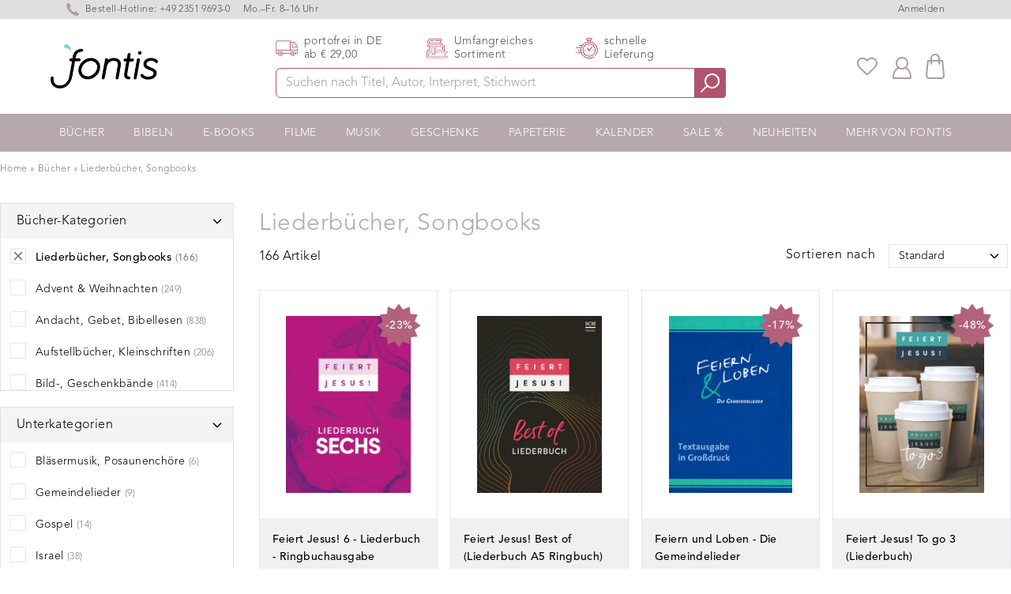

--- FILE ---
content_type: text/html; charset=utf-8
request_url: https://www.fontis-shop.at/collections/liederbuecher-songbooks
body_size: 44021
content:
<!doctype html>
<html lang="de-AT" class="overflow-y-scroll www-fontis-shop-at">
<head>

    <script>
  window.consentmo_gcm_initial_state = "7";
  window.consentmo_gcm_state = "1";
  window.consentmo_gcm_security_storage = "strict";
  window.consentmo_gcm_ad_storage = "marketing";
  window.consentmo_gcm_analytics_storage = "analytics";
  window.consentmo_gcm_functionality_storage = "functionality";
  window.consentmo_gcm_personalization_storage = "functionality";
  window.consentmo_gcm_ads_data_redaction = "true";
  window.consentmo_gcm_url_passthrough = "";
  window.consentmo_gcm_data_layer_name = "dataLayer";
  
  // Google Consent Mode V2 integration script from Consentmo GDPR
  window.isenseRules = {};
  window.isenseRules.gcm = {
      gcmVersion: 2,
      integrationVersion: 3,
      customChanges: false,
      consentUpdated: false,
      initialState: 7,
      isCustomizationEnabled: false,
      adsDataRedaction: true,
      urlPassthrough: false,
      dataLayer: 'dataLayer',
      categories: { ad_personalization: "marketing", ad_storage: "marketing", ad_user_data: "marketing", analytics_storage: "analytics", functionality_storage: "functionality", personalization_storage: "functionality", security_storage: "strict"},
      storage: { ad_personalization: "false", ad_storage: "false", ad_user_data: "false", analytics_storage: "false", functionality_storage: "false", personalization_storage: "false", security_storage: "false", wait_for_update: 2000 }
  };
  if(window.consentmo_gcm_state !== null && window.consentmo_gcm_state !== "" && window.consentmo_gcm_state !== "0") {
    window.isenseRules.gcm.isCustomizationEnabled = true;
    window.isenseRules.gcm.initialState = window.consentmo_gcm_initial_state === null || window.consentmo_gcm_initial_state.trim() === "" ? window.isenseRules.gcm.initialState : window.consentmo_gcm_initial_state;
    window.isenseRules.gcm.categories.ad_storage = window.consentmo_gcm_ad_storage === null || window.consentmo_gcm_ad_storage.trim() === "" ? window.isenseRules.gcm.categories.ad_storage : window.consentmo_gcm_ad_storage;
    window.isenseRules.gcm.categories.ad_user_data = window.consentmo_gcm_ad_storage === null || window.consentmo_gcm_ad_storage.trim() === "" ? window.isenseRules.gcm.categories.ad_user_data : window.consentmo_gcm_ad_storage;
    window.isenseRules.gcm.categories.ad_personalization = window.consentmo_gcm_ad_storage === null || window.consentmo_gcm_ad_storage.trim() === "" ? window.isenseRules.gcm.categories.ad_personalization : window.consentmo_gcm_ad_storage;
    window.isenseRules.gcm.categories.analytics_storage = window.consentmo_gcm_analytics_storage === null || window.consentmo_gcm_analytics_storage.trim() === "" ? window.isenseRules.gcm.categories.analytics_storage : window.consentmo_gcm_analytics_storage;
    window.isenseRules.gcm.categories.functionality_storage = window.consentmo_gcm_functionality_storage === null || window.consentmo_gcm_functionality_storage.trim() === "" ? window.isenseRules.gcm.categories.functionality_storage : window.consentmo_gcm_functionality_storage;
    window.isenseRules.gcm.categories.personalization_storage = window.consentmo_gcm_personalization_storage === null || window.consentmo_gcm_personalization_storage.trim() === "" ? window.isenseRules.gcm.categories.personalization_storage : window.consentmo_gcm_personalization_storage;
    window.isenseRules.gcm.categories.security_storage = window.consentmo_gcm_security_storage === null || window.consentmo_gcm_security_storage.trim() === "" ? window.isenseRules.gcm.categories.security_storage : window.consentmo_gcm_security_storage;
    window.isenseRules.gcm.urlPassthrough = window.consentmo_gcm_url_passthrough === null || window.consentmo_gcm_url_passthrough.trim() === "" ? window.isenseRules.gcm.urlPassthrough : window.consentmo_gcm_url_passthrough;
    window.isenseRules.gcm.adsDataRedaction = window.consentmo_gcm_ads_data_redaction === null || window.consentmo_gcm_ads_data_redaction.trim() === "" ? window.isenseRules.gcm.adsDataRedaction : window.consentmo_gcm_ads_data_redaction;
    window.isenseRules.gcm.dataLayer = window.consentmo_gcm_data_layer_name === null || window.consentmo_gcm_data_layer_name.trim() === "" ? window.isenseRules.gcm.dataLayer : window.consentmo_gcm_data_layer_name;
  }
  window.isenseRules.initializeGcm = function (rules) {
    if(window.isenseRules.gcm.isCustomizationEnabled) {
      rules.initialState = window.isenseRules.gcm.initialState;
      rules.urlPassthrough = window.isenseRules.gcm.urlPassthrough === true || window.isenseRules.gcm.urlPassthrough === 'true';
      rules.adsDataRedaction = window.isenseRules.gcm.adsDataRedaction === true || window.isenseRules.gcm.adsDataRedaction === 'true';
    }
    
    let initialState = parseInt(rules.initialState);
    let marketingBlocked = initialState === 0 || initialState === 2 || initialState === 5 || initialState === 7;
    let analyticsBlocked = initialState === 0 || initialState === 3 || initialState === 6 || initialState === 7;
    let functionalityBlocked = initialState === 4 || initialState === 5 || initialState === 6 || initialState === 7;

    let consentStatus = (document.cookie.match(/(^| )cookieconsent_status=([^;]+)/) || [])[2] || null;
    let gdprCache = localStorage.getItem('gdprCache') ? JSON.parse(localStorage.getItem('gdprCache')) : null;
    if (consentStatus && gdprCache && typeof gdprCache.updatedPreferences !== "undefined") {
      let updatedPreferences = gdprCache.updatedPreferences;
      marketingBlocked = parseInt(updatedPreferences.indexOf('marketing')) > -1;
      analyticsBlocked = parseInt(updatedPreferences.indexOf('analytics')) > -1;
      functionalityBlocked = parseInt(updatedPreferences.indexOf('functionality')) > -1;
    }

    Object.entries(rules.categories).forEach(category => {
      if(rules.storage.hasOwnProperty(category[0])) {
        switch(category[1]) {
          case 'strict':
            rules.storage[category[0]] = "granted";
            break;
          case 'marketing':
            rules.storage[category[0]] = marketingBlocked ? "denied" : "granted";
            break;
          case 'analytics':
            rules.storage[category[0]] = analyticsBlocked ? "denied" : "granted";
            break;
          case 'functionality':
            rules.storage[category[0]] = functionalityBlocked ? "denied" : "granted";
            break;
        }
      }
    });
    rules.consentUpdated = true;
    isenseRules.gcm = rules;
  }

  /*
   * Options:
   * - true: set default consent for all regions
   * - false: set default consent when the cookie bar active
   */
  const isSetDefaultConsent = false;

  window[window.isenseRules.gcm.dataLayer] = window[window.isenseRules.gcm.dataLayer] || [];
  function gtag() { window[window.isenseRules.gcm.dataLayer].push(arguments); }

  if (isSetDefaultConsent) {
    // Editable
    gtag("consent", "default", {
      ad_storage: "denied",
      ad_personalization: "denied",
      ad_user_data: "denied",
      analytics_storage: "denied",
      functionality_storage: "denied",
      personalization_storage: "denied",
      security_storage: "granted",
      wait_for_update: 2000
    });
    gtag("set", "ads_data_redaction", false);
    gtag("set", "url_passthrough", false);
  }

  function csmConsentGcm() {
    /*
    * initialState acceptable values:
    * 0 - Set both ad_storage and analytics_storage to denied
    * 1 - Set all categories to granted
    * 2 - Set only ad_storage to denied
    * 3 - Set only analytics_storage to denied
    * 4 - Set only functionality_storage to denied
    * 5 - Set both ad_storage and functionality_storage to denied
    * 6 - Set both analytics_storage and functionality_storage to denied
    * 7 - Set all categories to denied
    */
    window.isenseRules.initializeGcm({
      ...window.isenseRules.gcm,
      adsDataRedaction: true,
      urlPassthrough: false,
      initialState: 7
    });

    gtag("consent", (!isSetDefaultConsent ? "default" : "update"), isenseRules.gcm.storage);
    isenseRules.gcm.adsDataRedaction && gtag("set", "ads_data_redaction", isenseRules.gcm.adsDataRedaction);
    isenseRules.gcm.urlPassthrough && gtag("set", "url_passthrough", isenseRules.gcm.urlPassthrough);
  }

  let isInitConsentmoSignal = true;
  document.addEventListener("consentmoSignal", function(e) {
    if (isInitConsentmoSignal) {
      csmConsentGcm();
      isInitConsentmoSignal = false;
    }
  });
</script>
    
<!-- /snippets/social-meta-tags.liquid -->
  
  <title>Christliche Liederbücher &amp; Songbooks</title>

<meta name="description" content="Christliche Lieblingslieder zum Mitsingen oder Begleiten? | Über 400 Liederbücher von bekannten Künstlern 🠖 online bestellen!"><meta property="og:type" content="website">
  <meta property="og:title" content="Liederbücher, Songbooks">
  
    <meta property="og:image" content="http://www.fontis-shop.at/cdn/shop/collections/notenbuecher.png?v=1631008593">
    <meta property="og:image:secure_url" content="https://www.fontis-shop.at/cdn/shop/collections/notenbuecher.png?v=1631008593">
    <meta property="og:image:width" content="1748">
    <meta property="og:image:height" content="2480">
  
<meta property="og:description" content="Christliche Lieblingslieder zum Mitsingen oder Begleiten? | Über 400 Liederbücher von bekannten Künstlern 🠖 online bestellen!"><meta property="og:url" content="https://www.fontis-shop.at/collections/liederbuecher-songbooks">
  <meta property="og:site_name" content="Fontis Shop"><meta name="twitter:card" content="summary"><meta name="twitter:title" content="Liederbücher, Songbooks">
  <meta name="twitter:description" content="Alles, was du über christliche Liederbücher wissen musst Der christliche Glaube hat zu allen Zeiten seinen Ausdruck in Musik und Liedern gefunden. Wenn wir miteinander singen, bekennen wir unseren eigenen Glauben und erfahren etwas vom Glauben anderer. In christlichen Kreisen ist das Singen von christlichen Liedern deshalb sehr populär. Die Anbetungslieder sind gesungene Gebete und drücken Dankbarkeit oder Fürbitten aus. Manche Liederbücher enthalten nur die Liedtexte, andere auch Notensätze und Chorsätze. Für die instrumentale Begleitung gibt es manchmal in den Noten noch Akkorde oder eine Klavierbegleitung. Man nutzt aber nicht nur Gottesdienste zum Singen, sondern auch Familienandachten, Hauskreise und Jugendgruppen. Viele Liedtexte sind von Bibelstellen inspiriert und enthalten Bibelverse oder Referenzen aus biblischen Geschichten. Es gibt christliche Liederbücher, die wie ein Buch oder Heft gebunden sind oder Hefte, die eine Spiralbindung haben. Von traditionell bis modern, von einfach bis anspruchsvoll">
  
    <meta name="twitter:image" content="https://www.fontis-shop.at/cdn/shop/collections/notenbuecher_600x600_crop_center.png?v=1631008593">
  
<link rel="preconnect" href="https://cdn.shopify.com" crossorigin>
    
    <link rel="preload" href="//www.fontis-shop.at/cdn/shop/t/32/assets/main-critical.js?v=98736196801288656531750945136" as="script">
    <link rel="preload" href="//www.fontis-shop.at/cdn/shop/t/32/assets/main.js?v=132077643873334315621750945138" as="script">
    <style>[x-cloak] { display: none; } .www-fontis-shop-at #trustbadge-container-98e3dadd90eb493088abdc5597a70810 {display: none !important}</style>
    
<meta name="google-site-verification" content="s4UhY9gyVumQSjrtZaTBJBN8GyTeizgPjbdg3lwiELA" /> 
      <meta name="google-site-verification" content="hyk16fRo4aXTcnnD3nltS8AtwDvtGm0Hf17WKyhJ8rw" /><meta name="google-site-verification" content="_-H5v3ApdhAtK9LQiMmnqfVR4aq9JHfcJiF_xugrEDw" />
    
    <meta charset="utf-8">
    <meta http-equiv="X-UA-Compatible" content="IE=edge,chrome=1">
    <meta name="viewport" content="width=device-width,initial-scale=1">
    <link rel="apple-touch-icon" sizes="57x57" href="//www.fontis-shop.at/cdn/shop/t/32/assets/apple-icon-57x57.png?v=182977483339016623341750945133">
    <link rel="apple-touch-icon" sizes="60x60" href="//www.fontis-shop.at/cdn/shop/t/32/assets/apple-icon-60x60.png?v=21326944432652381581750945133">
    <link rel="apple-touch-icon" sizes="72x72" href="//www.fontis-shop.at/cdn/shop/t/32/assets/apple-icon-72x72.png?v=2640968808746867201750945134">
    <link rel="apple-touch-icon" sizes="76x76" href="//www.fontis-shop.at/cdn/shop/t/32/assets/apple-icon-76x76.png?v=100018463395864634221750945135">
    <link rel="apple-touch-icon" sizes="114x114" href="//www.fontis-shop.at/cdn/shop/t/32/assets/apple-icon-114x114.png?v=155353097621250159631750945138">
    <link rel="apple-touch-icon" sizes="120x120" href="//www.fontis-shop.at/cdn/shop/t/32/assets/apple-icon-120x120.png?v=33904728201062127781750945130">
    <link rel="apple-touch-icon" sizes="144x144" href="//www.fontis-shop.at/cdn/shop/t/32/assets/apple-icon-144x144.png?v=166182932800860801391750945131">
    <link rel="apple-touch-icon" sizes="152x152" href="//www.fontis-shop.at/cdn/shop/t/32/assets/apple-icon-152x152.png?v=130953826287671200921750945132">
    <link rel="apple-touch-icon" sizes="180x180" href="//www.fontis-shop.at/cdn/shop/t/32/assets/apple-icon-180x180.png?v=183906602494515800781750945132">
    <link rel="icon" type="image/png" sizes="192x192"  href="//www.fontis-shop.at/cdn/shop/t/32/assets/android-icon-192x192.png?v=174838209633521641641750945134">
    <link rel="icon" type="image/png" sizes="32x32" href="//www.fontis-shop.at/cdn/shop/t/32/assets/favicon-32x32.png?v=70111986070887481981750945135">
    <link rel="icon" type="image/png" sizes="96x96" href="//www.fontis-shop.at/cdn/shop/t/32/assets/favicon-96x96.png?v=71071982787531601381750945136">
    <link rel="icon" type="image/png" sizes="16x16" href="//www.fontis-shop.at/cdn/shop/t/32/assets/favicon-16x16.png?v=132695896837490927111750945134">
    <link rel="manifest" href="//www.fontis-shop.at/cdn/shop/t/32/assets/manifest.json?v=170153710576350459501750945336">
    <meta name="msapplication-TileColor" content="#ffffff">
    <meta name="msapplication-TileImage" content="//www.fontis-shop.at/cdn/shop/t/32/assets/ms-icon-144x144.png?v=166182932800860801391750945139">
    <meta name="theme-color" content="#ffffff">
    <link href="//www.fontis-shop.at/cdn/shop/t/32/assets/digitalsprung.css?v=102337839482596507691760016074" rel="stylesheet" type="text/css" media="all" />
    <link rel="stylesheet" href="https://unpkg.com/swiper@7.3.1/swiper-bundle.min.css" />
    
    <script src="//www.fontis-shop.at/cdn/shop/t/32/assets/main-critical.js?v=98736196801288656531750945136" type="text/javascript"></script>
    <script type="text/javascript">
      var ALGOLIA_INSIGHTS_SRC = "https://cdn.jsdelivr.net/npm/search-insights@2.0.3";
      !function(e,a,t,n,s,i,c){e.AlgoliaAnalyticsObject=s,e[s]=e[s]||function(){
      (e[s].queue=e[s].queue||[]).push(arguments)},i=a.createElement(t),c=a.getElementsByTagName(t)[0],
      i.async=1,i.src=n,c.parentNode.insertBefore(i,c)
      }(window,document,"script",ALGOLIA_INSIGHTS_SRC,"aa");
      aa('init', {appId: 'A7B5X3RWP5',apiKey: '32506626b8e33b281bc5bc45060d61e7'});
    </script>
    <script defer src="//www.fontis-shop.at/cdn/shopifycloud/storefront/assets/themes_support/option_selection-b017cd28.js"></script>
    <script defer src="https://cdnjs.cloudflare.com/ajax/libs/jquery/3.6.0/jquery.min.js" integrity="sha512-894YE6QWD5I59HgZOGReFYm4dnWc1Qt5NtvYSaNcOP+u1T9qYdvdihz0PPSiiqn/+/3e7Jo4EaG7TubfWGUrMQ==" crossorigin="anonymous" referrerpolicy="no-referrer"></script>
    <script defer src="https://cdn.jsdelivr.net/npm/algoliasearch@4.5.1/dist/algoliasearch-lite.umd.js"></script>
    <script defer src="//www.fontis-shop.at/cdn/shop/t/32/assets/main.js?v=132077643873334315621750945138"></script>
    <script defer src="https://unpkg.com/swiper/swiper-bundle.min.js"></script>
    <script defer src="https://cdn.jsdelivr.net/gh/alpinejs/alpine@v2.7.3/dist/alpine.min.js" ></script>
    <script defer nomodule src="https://cdn.jsdelivr.net/gh/alpinejs/alpine@v2.x.x/dist/alpine-ie11.min.js"></script>
  
    <script src="https://cdn-widgetsrepository.yotpo.com/v1/loader/5SiwpCvTI1HXUBcqf3SBxCjlfqAV1vfW00Yi9w4o" async></script>  
  
    <script src="https://cdn-widgetsrepository.yotpo.com/v1/loader/lUokrVNF309ovVH4jRBbDv76GazufJvSIfvVtwh7" async></script>
    <script defer src="//www.fontis-shop.at/cdn/shop/t/32/assets/cart.min.js?v=76132779461343626691750945132"></script>
    <script type="text/javascript"> 
      window.lang = 'de';
      
      window.moneyFormat = '€ {{amount_with_comma_separator}}';
      window.moneyWithCurrencyFormat = "€ {{amount_with_comma_separator}}";
      window.routes = {
        rootUrl: "\/",
        collectionUrl: "\/collections\/liederbuecher-songbooks",
        rootUrlWithoutSlash: '',
        searchUrl: "\/search"
      }; 
    </script>
    <!-- header hook for Shopify plugins -->
<script>window.performance && window.performance.mark && window.performance.mark('shopify.content_for_header.start');</script><meta name="facebook-domain-verification" content="lzbs3ewfsz08d3zh80c3hcqocaulx1">
<meta id="shopify-digital-wallet" name="shopify-digital-wallet" content="/55699603631/digital_wallets/dialog">
<meta name="shopify-checkout-api-token" content="3d5e5ef07c321c21767911f573914ddf">
<meta id="in-context-paypal-metadata" data-shop-id="55699603631" data-venmo-supported="false" data-environment="production" data-locale="de_DE" data-paypal-v4="true" data-currency="EUR">
<link rel="alternate" type="application/atom+xml" title="Feed" href="/collections/liederbuecher-songbooks.atom" />
<link rel="next" href="/collections/liederbuecher-songbooks?page=2">
<link rel="alternate" hreflang="x-default" href="https://www.fontis-shop.de/collections/liederbuecher-songbooks">
<link rel="alternate" hreflang="de" href="https://www.fontis-shop.de/collections/liederbuecher-songbooks">
<link rel="alternate" hreflang="de-AT" href="https://www.fontis-shop.at/collections/liederbuecher-songbooks">
<link rel="alternate" type="application/json+oembed" href="https://www.fontis-shop.at/collections/liederbuecher-songbooks.oembed">
<script async="async" src="/checkouts/internal/preloads.js?locale=de-AT"></script>
<script id="apple-pay-shop-capabilities" type="application/json">{"shopId":55699603631,"countryCode":"DE","currencyCode":"EUR","merchantCapabilities":["supports3DS"],"merchantId":"gid:\/\/shopify\/Shop\/55699603631","merchantName":"Fontis Shop","requiredBillingContactFields":["postalAddress","email"],"requiredShippingContactFields":["postalAddress","email"],"shippingType":"shipping","supportedNetworks":["visa","maestro","masterCard"],"total":{"type":"pending","label":"Fontis Shop","amount":"1.00"},"shopifyPaymentsEnabled":true,"supportsSubscriptions":true}</script>
<script id="shopify-features" type="application/json">{"accessToken":"3d5e5ef07c321c21767911f573914ddf","betas":["rich-media-storefront-analytics"],"domain":"www.fontis-shop.at","predictiveSearch":true,"shopId":55699603631,"locale":"de"}</script>
<script>var Shopify = Shopify || {};
Shopify.shop = "fontis-shop-de.myshopify.com";
Shopify.locale = "de";
Shopify.currency = {"active":"EUR","rate":"1.0"};
Shopify.country = "AT";
Shopify.theme = {"name":"fontis-shopify\/live\/DE","id":184532238600,"schema_name":"Fontis","schema_version":"1.0.0","theme_store_id":null,"role":"main"};
Shopify.theme.handle = "null";
Shopify.theme.style = {"id":null,"handle":null};
Shopify.cdnHost = "www.fontis-shop.at/cdn";
Shopify.routes = Shopify.routes || {};
Shopify.routes.root = "/";</script>
<script type="module">!function(o){(o.Shopify=o.Shopify||{}).modules=!0}(window);</script>
<script>!function(o){function n(){var o=[];function n(){o.push(Array.prototype.slice.apply(arguments))}return n.q=o,n}var t=o.Shopify=o.Shopify||{};t.loadFeatures=n(),t.autoloadFeatures=n()}(window);</script>
<script id="shop-js-analytics" type="application/json">{"pageType":"collection"}</script>
<script defer="defer" async type="module" src="//www.fontis-shop.at/cdn/shopifycloud/shop-js/modules/v2/client.init-shop-cart-sync_kxAhZfSm.de.esm.js"></script>
<script defer="defer" async type="module" src="//www.fontis-shop.at/cdn/shopifycloud/shop-js/modules/v2/chunk.common_5BMd6ono.esm.js"></script>
<script type="module">
  await import("//www.fontis-shop.at/cdn/shopifycloud/shop-js/modules/v2/client.init-shop-cart-sync_kxAhZfSm.de.esm.js");
await import("//www.fontis-shop.at/cdn/shopifycloud/shop-js/modules/v2/chunk.common_5BMd6ono.esm.js");

  window.Shopify.SignInWithShop?.initShopCartSync?.({"fedCMEnabled":true,"windoidEnabled":true});

</script>
<script>(function() {
  var isLoaded = false;
  function asyncLoad() {
    if (isLoaded) return;
    isLoaded = true;
    var urls = ["https:\/\/cdn.hyj.mobi\/d\/relevanz.js?cid=10617\u0026custid=20556\u0026shop=fontis-shop-de.myshopify.com","https:\/\/cdn-widgetsrepository.yotpo.com\/v1\/loader\/5SiwpCvTI1HXUBcqf3SBxCjlfqAV1vfW00Yi9w4o?shop=fontis-shop-de.myshopify.com","https:\/\/wishlists-scripts.esc-apps-cdn.com\/fontis-shop-de.myshopify.com.js?shop=fontis-shop-de.myshopify.com","https:\/\/tseish-app.connect.trustedshops.com\/esc.js?apiBaseUrl=aHR0cHM6Ly90c2Vpc2gtYXBwLmNvbm5lY3QudHJ1c3RlZHNob3BzLmNvbQ==\u0026instanceId=Zm9udGlzLXNob3AtZGUubXlzaG9waWZ5LmNvbQ==\u0026shop=fontis-shop-de.myshopify.com"];
    for (var i = 0; i < urls.length; i++) {
      var s = document.createElement('script');
      s.type = 'text/javascript';
      s.async = true;
      s.src = urls[i];
      var x = document.getElementsByTagName('script')[0];
      x.parentNode.insertBefore(s, x);
    }
  };
  if(window.attachEvent) {
    window.attachEvent('onload', asyncLoad);
  } else {
    window.addEventListener('load', asyncLoad, false);
  }
})();</script>
<script id="__st">var __st={"a":55699603631,"offset":3600,"reqid":"1021df40-491e-41f1-89cd-123ae0d35a35-1769009952","pageurl":"www.fontis-shop.at\/collections\/liederbuecher-songbooks","u":"11aba27c6253","p":"collection","rtyp":"collection","rid":271802892463};</script>
<script>window.ShopifyPaypalV4VisibilityTracking = true;</script>
<script id="captcha-bootstrap">!function(){'use strict';const t='contact',e='account',n='new_comment',o=[[t,t],['blogs',n],['comments',n],[t,'customer']],c=[[e,'customer_login'],[e,'guest_login'],[e,'recover_customer_password'],[e,'create_customer']],r=t=>t.map((([t,e])=>`form[action*='/${t}']:not([data-nocaptcha='true']) input[name='form_type'][value='${e}']`)).join(','),a=t=>()=>t?[...document.querySelectorAll(t)].map((t=>t.form)):[];function s(){const t=[...o],e=r(t);return a(e)}const i='password',u='form_key',d=['recaptcha-v3-token','g-recaptcha-response','h-captcha-response',i],f=()=>{try{return window.sessionStorage}catch{return}},m='__shopify_v',_=t=>t.elements[u];function p(t,e,n=!1){try{const o=window.sessionStorage,c=JSON.parse(o.getItem(e)),{data:r}=function(t){const{data:e,action:n}=t;return t[m]||n?{data:e,action:n}:{data:t,action:n}}(c);for(const[e,n]of Object.entries(r))t.elements[e]&&(t.elements[e].value=n);n&&o.removeItem(e)}catch(o){console.error('form repopulation failed',{error:o})}}const l='form_type',E='cptcha';function T(t){t.dataset[E]=!0}const w=window,h=w.document,L='Shopify',v='ce_forms',y='captcha';let A=!1;((t,e)=>{const n=(g='f06e6c50-85a8-45c8-87d0-21a2b65856fe',I='https://cdn.shopify.com/shopifycloud/storefront-forms-hcaptcha/ce_storefront_forms_captcha_hcaptcha.v1.5.2.iife.js',D={infoText:'Durch hCaptcha geschützt',privacyText:'Datenschutz',termsText:'Allgemeine Geschäftsbedingungen'},(t,e,n)=>{const o=w[L][v],c=o.bindForm;if(c)return c(t,g,e,D).then(n);var r;o.q.push([[t,g,e,D],n]),r=I,A||(h.body.append(Object.assign(h.createElement('script'),{id:'captcha-provider',async:!0,src:r})),A=!0)});var g,I,D;w[L]=w[L]||{},w[L][v]=w[L][v]||{},w[L][v].q=[],w[L][y]=w[L][y]||{},w[L][y].protect=function(t,e){n(t,void 0,e),T(t)},Object.freeze(w[L][y]),function(t,e,n,w,h,L){const[v,y,A,g]=function(t,e,n){const i=e?o:[],u=t?c:[],d=[...i,...u],f=r(d),m=r(i),_=r(d.filter((([t,e])=>n.includes(e))));return[a(f),a(m),a(_),s()]}(w,h,L),I=t=>{const e=t.target;return e instanceof HTMLFormElement?e:e&&e.form},D=t=>v().includes(t);t.addEventListener('submit',(t=>{const e=I(t);if(!e)return;const n=D(e)&&!e.dataset.hcaptchaBound&&!e.dataset.recaptchaBound,o=_(e),c=g().includes(e)&&(!o||!o.value);(n||c)&&t.preventDefault(),c&&!n&&(function(t){try{if(!f())return;!function(t){const e=f();if(!e)return;const n=_(t);if(!n)return;const o=n.value;o&&e.removeItem(o)}(t);const e=Array.from(Array(32),(()=>Math.random().toString(36)[2])).join('');!function(t,e){_(t)||t.append(Object.assign(document.createElement('input'),{type:'hidden',name:u})),t.elements[u].value=e}(t,e),function(t,e){const n=f();if(!n)return;const o=[...t.querySelectorAll(`input[type='${i}']`)].map((({name:t})=>t)),c=[...d,...o],r={};for(const[a,s]of new FormData(t).entries())c.includes(a)||(r[a]=s);n.setItem(e,JSON.stringify({[m]:1,action:t.action,data:r}))}(t,e)}catch(e){console.error('failed to persist form',e)}}(e),e.submit())}));const S=(t,e)=>{t&&!t.dataset[E]&&(n(t,e.some((e=>e===t))),T(t))};for(const o of['focusin','change'])t.addEventListener(o,(t=>{const e=I(t);D(e)&&S(e,y())}));const B=e.get('form_key'),M=e.get(l),P=B&&M;t.addEventListener('DOMContentLoaded',(()=>{const t=y();if(P)for(const e of t)e.elements[l].value===M&&p(e,B);[...new Set([...A(),...v().filter((t=>'true'===t.dataset.shopifyCaptcha))])].forEach((e=>S(e,t)))}))}(h,new URLSearchParams(w.location.search),n,t,e,['guest_login'])})(!1,!0)}();</script>
<script integrity="sha256-4kQ18oKyAcykRKYeNunJcIwy7WH5gtpwJnB7kiuLZ1E=" data-source-attribution="shopify.loadfeatures" defer="defer" src="//www.fontis-shop.at/cdn/shopifycloud/storefront/assets/storefront/load_feature-a0a9edcb.js" crossorigin="anonymous"></script>
<script data-source-attribution="shopify.dynamic_checkout.dynamic.init">var Shopify=Shopify||{};Shopify.PaymentButton=Shopify.PaymentButton||{isStorefrontPortableWallets:!0,init:function(){window.Shopify.PaymentButton.init=function(){};var t=document.createElement("script");t.src="https://www.fontis-shop.at/cdn/shopifycloud/portable-wallets/latest/portable-wallets.de.js",t.type="module",document.head.appendChild(t)}};
</script>
<script data-source-attribution="shopify.dynamic_checkout.buyer_consent">
  function portableWalletsHideBuyerConsent(e){var t=document.getElementById("shopify-buyer-consent"),n=document.getElementById("shopify-subscription-policy-button");t&&n&&(t.classList.add("hidden"),t.setAttribute("aria-hidden","true"),n.removeEventListener("click",e))}function portableWalletsShowBuyerConsent(e){var t=document.getElementById("shopify-buyer-consent"),n=document.getElementById("shopify-subscription-policy-button");t&&n&&(t.classList.remove("hidden"),t.removeAttribute("aria-hidden"),n.addEventListener("click",e))}window.Shopify?.PaymentButton&&(window.Shopify.PaymentButton.hideBuyerConsent=portableWalletsHideBuyerConsent,window.Shopify.PaymentButton.showBuyerConsent=portableWalletsShowBuyerConsent);
</script>
<script data-source-attribution="shopify.dynamic_checkout.cart.bootstrap">document.addEventListener("DOMContentLoaded",(function(){function t(){return document.querySelector("shopify-accelerated-checkout-cart, shopify-accelerated-checkout")}if(t())Shopify.PaymentButton.init();else{new MutationObserver((function(e,n){t()&&(Shopify.PaymentButton.init(),n.disconnect())})).observe(document.body,{childList:!0,subtree:!0})}}));
</script>
<link id="shopify-accelerated-checkout-styles" rel="stylesheet" media="screen" href="https://www.fontis-shop.at/cdn/shopifycloud/portable-wallets/latest/accelerated-checkout-backwards-compat.css" crossorigin="anonymous">
<style id="shopify-accelerated-checkout-cart">
        #shopify-buyer-consent {
  margin-top: 1em;
  display: inline-block;
  width: 100%;
}

#shopify-buyer-consent.hidden {
  display: none;
}

#shopify-subscription-policy-button {
  background: none;
  border: none;
  padding: 0;
  text-decoration: underline;
  font-size: inherit;
  cursor: pointer;
}

#shopify-subscription-policy-button::before {
  box-shadow: none;
}

      </style>

<script>window.performance && window.performance.mark && window.performance.mark('shopify.content_for_header.end');</script> 

<script async src='https://dash.sparkloop.app/widget/MF8963152761/embed.js' data-sparkloop></script>
  <!-- Global site tag (gtag.js) - Google Ads: 659823007 -->
  <script async src="https://www.googletagmanager.com/gtag/js?id=AW-659823007"></script>
  <script>
    window.dataLayer = window.dataLayer || [];
    function gtag(){dataLayer.push(arguments);}
    gtag('js', new Date());
  
    gtag('config', 'AW-659823007');
  </script>

<!-- BEGIN app block: shopify://apps/consentmo-gdpr/blocks/gdpr_cookie_consent/4fbe573f-a377-4fea-9801-3ee0858cae41 -->


<!-- END app block --><!-- BEGIN app block: shopify://apps/microsoft-clarity/blocks/clarity_js/31c3d126-8116-4b4a-8ba1-baeda7c4aeea -->
<script type="text/javascript">
  (function (c, l, a, r, i, t, y) {
    c[a] = c[a] || function () { (c[a].q = c[a].q || []).push(arguments); };
    t = l.createElement(r); t.async = 1; t.src = "https://www.clarity.ms/tag/" + i + "?ref=shopify";
    y = l.getElementsByTagName(r)[0]; y.parentNode.insertBefore(t, y);

    c.Shopify.loadFeatures([{ name: "consent-tracking-api", version: "0.1" }], error => {
      if (error) {
        console.error("Error loading Shopify features:", error);
        return;
      }

      c[a]('consentv2', {
        ad_Storage: c.Shopify.customerPrivacy.marketingAllowed() ? "granted" : "denied",
        analytics_Storage: c.Shopify.customerPrivacy.analyticsProcessingAllowed() ? "granted" : "denied",
      });
    });

    l.addEventListener("visitorConsentCollected", function (e) {
      c[a]('consentv2', {
        ad_Storage: e.detail.marketingAllowed ? "granted" : "denied",
        analytics_Storage: e.detail.analyticsAllowed ? "granted" : "denied",
      });
    });
  })(window, document, "clarity", "script", "temwr27h50");
</script>



<!-- END app block --><!-- BEGIN app block: shopify://apps/yotpo-product-reviews/blocks/settings/eb7dfd7d-db44-4334-bc49-c893b51b36cf -->


<script type="text/javascript">
  (function e(){var e=document.createElement("script");
  e.type="text/javascript",e.async=true,
  e.src="//staticw2.yotpo.com//widget.js?lang=de";
  var t=document.getElementsByTagName("script")[0];
  t.parentNode.insertBefore(e,t)})();
</script>



  
<!-- END app block --><!-- BEGIN app block: shopify://apps/klaviyo-email-marketing-sms/blocks/klaviyo-onsite-embed/2632fe16-c075-4321-a88b-50b567f42507 -->












  <script async src="https://static.klaviyo.com/onsite/js/WkBpcc/klaviyo.js?company_id=WkBpcc"></script>
  <script>!function(){if(!window.klaviyo){window._klOnsite=window._klOnsite||[];try{window.klaviyo=new Proxy({},{get:function(n,i){return"push"===i?function(){var n;(n=window._klOnsite).push.apply(n,arguments)}:function(){for(var n=arguments.length,o=new Array(n),w=0;w<n;w++)o[w]=arguments[w];var t="function"==typeof o[o.length-1]?o.pop():void 0,e=new Promise((function(n){window._klOnsite.push([i].concat(o,[function(i){t&&t(i),n(i)}]))}));return e}}})}catch(n){window.klaviyo=window.klaviyo||[],window.klaviyo.push=function(){var n;(n=window._klOnsite).push.apply(n,arguments)}}}}();</script>

  




  <script>
    window.klaviyoReviewsProductDesignMode = false
  </script>







<!-- END app block --><script src="https://cdn.shopify.com/extensions/019be09f-5230-7d79-87aa-f6db3969c39b/consentmo-gdpr-581/assets/consentmo_cookie_consent.js" type="text/javascript" defer="defer"></script>
<link rel="canonical" href="https://www.fontis-shop.at/collections/liederbuecher-songbooks">
<link href="https://monorail-edge.shopifysvc.com" rel="dns-prefetch">
<script>(function(){if ("sendBeacon" in navigator && "performance" in window) {try {var session_token_from_headers = performance.getEntriesByType('navigation')[0].serverTiming.find(x => x.name == '_s').description;} catch {var session_token_from_headers = undefined;}var session_cookie_matches = document.cookie.match(/_shopify_s=([^;]*)/);var session_token_from_cookie = session_cookie_matches && session_cookie_matches.length === 2 ? session_cookie_matches[1] : "";var session_token = session_token_from_headers || session_token_from_cookie || "";function handle_abandonment_event(e) {var entries = performance.getEntries().filter(function(entry) {return /monorail-edge.shopifysvc.com/.test(entry.name);});if (!window.abandonment_tracked && entries.length === 0) {window.abandonment_tracked = true;var currentMs = Date.now();var navigation_start = performance.timing.navigationStart;var payload = {shop_id: 55699603631,url: window.location.href,navigation_start,duration: currentMs - navigation_start,session_token,page_type: "collection"};window.navigator.sendBeacon("https://monorail-edge.shopifysvc.com/v1/produce", JSON.stringify({schema_id: "online_store_buyer_site_abandonment/1.1",payload: payload,metadata: {event_created_at_ms: currentMs,event_sent_at_ms: currentMs}}));}}window.addEventListener('pagehide', handle_abandonment_event);}}());</script>
<script id="web-pixels-manager-setup">(function e(e,d,r,n,o){if(void 0===o&&(o={}),!Boolean(null===(a=null===(i=window.Shopify)||void 0===i?void 0:i.analytics)||void 0===a?void 0:a.replayQueue)){var i,a;window.Shopify=window.Shopify||{};var t=window.Shopify;t.analytics=t.analytics||{};var s=t.analytics;s.replayQueue=[],s.publish=function(e,d,r){return s.replayQueue.push([e,d,r]),!0};try{self.performance.mark("wpm:start")}catch(e){}var l=function(){var e={modern:/Edge?\/(1{2}[4-9]|1[2-9]\d|[2-9]\d{2}|\d{4,})\.\d+(\.\d+|)|Firefox\/(1{2}[4-9]|1[2-9]\d|[2-9]\d{2}|\d{4,})\.\d+(\.\d+|)|Chrom(ium|e)\/(9{2}|\d{3,})\.\d+(\.\d+|)|(Maci|X1{2}).+ Version\/(15\.\d+|(1[6-9]|[2-9]\d|\d{3,})\.\d+)([,.]\d+|)( \(\w+\)|)( Mobile\/\w+|) Safari\/|Chrome.+OPR\/(9{2}|\d{3,})\.\d+\.\d+|(CPU[ +]OS|iPhone[ +]OS|CPU[ +]iPhone|CPU IPhone OS|CPU iPad OS)[ +]+(15[._]\d+|(1[6-9]|[2-9]\d|\d{3,})[._]\d+)([._]\d+|)|Android:?[ /-](13[3-9]|1[4-9]\d|[2-9]\d{2}|\d{4,})(\.\d+|)(\.\d+|)|Android.+Firefox\/(13[5-9]|1[4-9]\d|[2-9]\d{2}|\d{4,})\.\d+(\.\d+|)|Android.+Chrom(ium|e)\/(13[3-9]|1[4-9]\d|[2-9]\d{2}|\d{4,})\.\d+(\.\d+|)|SamsungBrowser\/([2-9]\d|\d{3,})\.\d+/,legacy:/Edge?\/(1[6-9]|[2-9]\d|\d{3,})\.\d+(\.\d+|)|Firefox\/(5[4-9]|[6-9]\d|\d{3,})\.\d+(\.\d+|)|Chrom(ium|e)\/(5[1-9]|[6-9]\d|\d{3,})\.\d+(\.\d+|)([\d.]+$|.*Safari\/(?![\d.]+ Edge\/[\d.]+$))|(Maci|X1{2}).+ Version\/(10\.\d+|(1[1-9]|[2-9]\d|\d{3,})\.\d+)([,.]\d+|)( \(\w+\)|)( Mobile\/\w+|) Safari\/|Chrome.+OPR\/(3[89]|[4-9]\d|\d{3,})\.\d+\.\d+|(CPU[ +]OS|iPhone[ +]OS|CPU[ +]iPhone|CPU IPhone OS|CPU iPad OS)[ +]+(10[._]\d+|(1[1-9]|[2-9]\d|\d{3,})[._]\d+)([._]\d+|)|Android:?[ /-](13[3-9]|1[4-9]\d|[2-9]\d{2}|\d{4,})(\.\d+|)(\.\d+|)|Mobile Safari.+OPR\/([89]\d|\d{3,})\.\d+\.\d+|Android.+Firefox\/(13[5-9]|1[4-9]\d|[2-9]\d{2}|\d{4,})\.\d+(\.\d+|)|Android.+Chrom(ium|e)\/(13[3-9]|1[4-9]\d|[2-9]\d{2}|\d{4,})\.\d+(\.\d+|)|Android.+(UC? ?Browser|UCWEB|U3)[ /]?(15\.([5-9]|\d{2,})|(1[6-9]|[2-9]\d|\d{3,})\.\d+)\.\d+|SamsungBrowser\/(5\.\d+|([6-9]|\d{2,})\.\d+)|Android.+MQ{2}Browser\/(14(\.(9|\d{2,})|)|(1[5-9]|[2-9]\d|\d{3,})(\.\d+|))(\.\d+|)|K[Aa][Ii]OS\/(3\.\d+|([4-9]|\d{2,})\.\d+)(\.\d+|)/},d=e.modern,r=e.legacy,n=navigator.userAgent;return n.match(d)?"modern":n.match(r)?"legacy":"unknown"}(),u="modern"===l?"modern":"legacy",c=(null!=n?n:{modern:"",legacy:""})[u],f=function(e){return[e.baseUrl,"/wpm","/b",e.hashVersion,"modern"===e.buildTarget?"m":"l",".js"].join("")}({baseUrl:d,hashVersion:r,buildTarget:u}),m=function(e){var d=e.version,r=e.bundleTarget,n=e.surface,o=e.pageUrl,i=e.monorailEndpoint;return{emit:function(e){var a=e.status,t=e.errorMsg,s=(new Date).getTime(),l=JSON.stringify({metadata:{event_sent_at_ms:s},events:[{schema_id:"web_pixels_manager_load/3.1",payload:{version:d,bundle_target:r,page_url:o,status:a,surface:n,error_msg:t},metadata:{event_created_at_ms:s}}]});if(!i)return console&&console.warn&&console.warn("[Web Pixels Manager] No Monorail endpoint provided, skipping logging."),!1;try{return self.navigator.sendBeacon.bind(self.navigator)(i,l)}catch(e){}var u=new XMLHttpRequest;try{return u.open("POST",i,!0),u.setRequestHeader("Content-Type","text/plain"),u.send(l),!0}catch(e){return console&&console.warn&&console.warn("[Web Pixels Manager] Got an unhandled error while logging to Monorail."),!1}}}}({version:r,bundleTarget:l,surface:e.surface,pageUrl:self.location.href,monorailEndpoint:e.monorailEndpoint});try{o.browserTarget=l,function(e){var d=e.src,r=e.async,n=void 0===r||r,o=e.onload,i=e.onerror,a=e.sri,t=e.scriptDataAttributes,s=void 0===t?{}:t,l=document.createElement("script"),u=document.querySelector("head"),c=document.querySelector("body");if(l.async=n,l.src=d,a&&(l.integrity=a,l.crossOrigin="anonymous"),s)for(var f in s)if(Object.prototype.hasOwnProperty.call(s,f))try{l.dataset[f]=s[f]}catch(e){}if(o&&l.addEventListener("load",o),i&&l.addEventListener("error",i),u)u.appendChild(l);else{if(!c)throw new Error("Did not find a head or body element to append the script");c.appendChild(l)}}({src:f,async:!0,onload:function(){if(!function(){var e,d;return Boolean(null===(d=null===(e=window.Shopify)||void 0===e?void 0:e.analytics)||void 0===d?void 0:d.initialized)}()){var d=window.webPixelsManager.init(e)||void 0;if(d){var r=window.Shopify.analytics;r.replayQueue.forEach((function(e){var r=e[0],n=e[1],o=e[2];d.publishCustomEvent(r,n,o)})),r.replayQueue=[],r.publish=d.publishCustomEvent,r.visitor=d.visitor,r.initialized=!0}}},onerror:function(){return m.emit({status:"failed",errorMsg:"".concat(f," has failed to load")})},sri:function(e){var d=/^sha384-[A-Za-z0-9+/=]+$/;return"string"==typeof e&&d.test(e)}(c)?c:"",scriptDataAttributes:o}),m.emit({status:"loading"})}catch(e){m.emit({status:"failed",errorMsg:(null==e?void 0:e.message)||"Unknown error"})}}})({shopId: 55699603631,storefrontBaseUrl: "https://www.fontis-shop.de",extensionsBaseUrl: "https://extensions.shopifycdn.com/cdn/shopifycloud/web-pixels-manager",monorailEndpoint: "https://monorail-edge.shopifysvc.com/unstable/produce_batch",surface: "storefront-renderer",enabledBetaFlags: ["2dca8a86"],webPixelsConfigList: [{"id":"3205955848","configuration":"{\"projectId\":\"temwr27h50\"}","eventPayloadVersion":"v1","runtimeContext":"STRICT","scriptVersion":"cf1781658ed156031118fc4bbc2ed159","type":"APP","apiClientId":240074326017,"privacyPurposes":[],"capabilities":["advanced_dom_events"],"dataSharingAdjustments":{"protectedCustomerApprovalScopes":["read_customer_personal_data"]}},{"id":"2811199752","configuration":"{\"accountID\":\"WkBpcc\",\"webPixelConfig\":\"eyJlbmFibGVBZGRlZFRvQ2FydEV2ZW50cyI6IGZhbHNlfQ==\"}","eventPayloadVersion":"v1","runtimeContext":"STRICT","scriptVersion":"524f6c1ee37bacdca7657a665bdca589","type":"APP","apiClientId":123074,"privacyPurposes":["ANALYTICS","MARKETING"],"dataSharingAdjustments":{"protectedCustomerApprovalScopes":["read_customer_address","read_customer_email","read_customer_name","read_customer_personal_data","read_customer_phone"]}},{"id":"884900104","configuration":"{\"config\":\"{\\\"google_tag_ids\\\":[\\\"G-NP4G7LBNBH\\\",\\\"AW-659823007\\\"],\\\"target_country\\\":\\\"ZZ\\\",\\\"gtag_events\\\":[{\\\"type\\\":\\\"search\\\",\\\"action_label\\\":[\\\"G-NP4G7LBNBH\\\",\\\"AW-659823007\\\/4lhNCNuiwqUaEJ-z0LoC\\\"]},{\\\"type\\\":\\\"begin_checkout\\\",\\\"action_label\\\":[\\\"G-NP4G7LBNBH\\\",\\\"AW-659823007\\\/Xu5rCM-iwqUaEJ-z0LoC\\\"]},{\\\"type\\\":\\\"view_item\\\",\\\"action_label\\\":[\\\"G-NP4G7LBNBH\\\",\\\"AW-659823007\\\/DaWFCNiiwqUaEJ-z0LoC\\\"]},{\\\"type\\\":\\\"purchase\\\",\\\"action_label\\\":[\\\"G-NP4G7LBNBH\\\",\\\"AW-659823007\\\/pfU0CMyiwqUaEJ-z0LoC\\\",\\\"AW-659823007\\\/DvcCCLmbtMsBEJ-z0LoC\\\"]},{\\\"type\\\":\\\"page_view\\\",\\\"action_label\\\":[\\\"G-NP4G7LBNBH\\\",\\\"AW-659823007\\\/6AusCNWiwqUaEJ-z0LoC\\\"]},{\\\"type\\\":\\\"add_payment_info\\\",\\\"action_label\\\":[\\\"G-NP4G7LBNBH\\\",\\\"AW-659823007\\\/yAtaCN6iwqUaEJ-z0LoC\\\"]},{\\\"type\\\":\\\"add_to_cart\\\",\\\"action_label\\\":[\\\"G-NP4G7LBNBH\\\",\\\"AW-659823007\\\/i6EdCNKiwqUaEJ-z0LoC\\\"]}],\\\"enable_monitoring_mode\\\":false}\"}","eventPayloadVersion":"v1","runtimeContext":"OPEN","scriptVersion":"b2a88bafab3e21179ed38636efcd8a93","type":"APP","apiClientId":1780363,"privacyPurposes":[],"dataSharingAdjustments":{"protectedCustomerApprovalScopes":["read_customer_address","read_customer_email","read_customer_name","read_customer_personal_data","read_customer_phone"]}},{"id":"523796744","configuration":"{\"campaignId\":\"10617\",\"events\":\"checkout_completed\"}","eventPayloadVersion":"v1","runtimeContext":"STRICT","scriptVersion":"271cbcdffc617c59e7033bacc9bfcba3","type":"APP","apiClientId":2509961,"privacyPurposes":["ANALYTICS","MARKETING"],"dataSharingAdjustments":{"protectedCustomerApprovalScopes":[]}},{"id":"281739528","configuration":"{\"pixel_id\":\"719042318912316\",\"pixel_type\":\"facebook_pixel\",\"metaapp_system_user_token\":\"-\"}","eventPayloadVersion":"v1","runtimeContext":"OPEN","scriptVersion":"ca16bc87fe92b6042fbaa3acc2fbdaa6","type":"APP","apiClientId":2329312,"privacyPurposes":["ANALYTICS","MARKETING","SALE_OF_DATA"],"dataSharingAdjustments":{"protectedCustomerApprovalScopes":["read_customer_address","read_customer_email","read_customer_name","read_customer_personal_data","read_customer_phone"]}},{"id":"210436360","eventPayloadVersion":"1","runtimeContext":"LAX","scriptVersion":"6","type":"CUSTOM","privacyPurposes":["ANALYTICS","MARKETING","SALE_OF_DATA"],"name":"Custom Google Ads Conversion"},{"id":"shopify-app-pixel","configuration":"{}","eventPayloadVersion":"v1","runtimeContext":"STRICT","scriptVersion":"0450","apiClientId":"shopify-pixel","type":"APP","privacyPurposes":["ANALYTICS","MARKETING"]},{"id":"shopify-custom-pixel","eventPayloadVersion":"v1","runtimeContext":"LAX","scriptVersion":"0450","apiClientId":"shopify-pixel","type":"CUSTOM","privacyPurposes":["ANALYTICS","MARKETING"]}],isMerchantRequest: false,initData: {"shop":{"name":"Fontis Shop","paymentSettings":{"currencyCode":"EUR"},"myshopifyDomain":"fontis-shop-de.myshopify.com","countryCode":"DE","storefrontUrl":"https:\/\/www.fontis-shop.at"},"customer":null,"cart":null,"checkout":null,"productVariants":[],"purchasingCompany":null},},"https://www.fontis-shop.at/cdn","fcfee988w5aeb613cpc8e4bc33m6693e112",{"modern":"","legacy":""},{"shopId":"55699603631","storefrontBaseUrl":"https:\/\/www.fontis-shop.de","extensionBaseUrl":"https:\/\/extensions.shopifycdn.com\/cdn\/shopifycloud\/web-pixels-manager","surface":"storefront-renderer","enabledBetaFlags":"[\"2dca8a86\"]","isMerchantRequest":"false","hashVersion":"fcfee988w5aeb613cpc8e4bc33m6693e112","publish":"custom","events":"[[\"page_viewed\",{}],[\"collection_viewed\",{\"collection\":{\"id\":\"271802892463\",\"title\":\"Liederbücher, Songbooks\",\"productVariants\":[{\"price\":{\"amount\":19.6,\"currencyCode\":\"EUR\"},\"product\":{\"title\":\"Feiert Jesus! 6 - Liederbuch - Ringbuchausgabe\",\"vendor\":\"SCM Hänssler\",\"id\":\"8260554621192\",\"untranslatedTitle\":\"Feiert Jesus! 6 - Liederbuch - Ringbuchausgabe\",\"url\":\"\/products\/feiert-jesus-6-liederbuch-ringbuchausgabe\",\"type\":\"Liederbuch\/Bibel\/Theologie\"},\"id\":\"53141042168072\",\"image\":{\"src\":\"\/\/www.fontis-shop.at\/cdn\/shop\/files\/feiert-jesus-6-liederbuch-ringbuchausgabe.jpg?v=1743611890\"},\"sku\":\"396005\",\"title\":\"Default Title\",\"untranslatedTitle\":\"Default Title\"},{\"price\":{\"amount\":19.6,\"currencyCode\":\"EUR\"},\"product\":{\"title\":\"Feiert Jesus! Best of (Liederbuch A5 Ringbuch)\",\"vendor\":\"SCM Hänssler\",\"id\":\"6858881302703\",\"untranslatedTitle\":\"Feiert Jesus! Best of (Liederbuch A5 Ringbuch)\",\"url\":\"\/products\/feiert-jesus-best-of-liederbuch-a5-ringbuch\",\"type\":\"Liederbuch\/Bibel\/Theologie\"},\"id\":\"53071367799048\",\"image\":{\"src\":\"\/\/www.fontis-shop.at\/cdn\/shop\/files\/feiert-jesus-best-of_01.jpg?v=1743611912\"},\"sku\":\"396078\",\"title\":\"Default Title\",\"untranslatedTitle\":\"Default Title\"},{\"price\":{\"amount\":20.6,\"currencyCode\":\"EUR\"},\"product\":{\"title\":\"Feiern und Loben - Die Gemeindelieder (Großdruck)\",\"vendor\":\"Blessings4you\",\"id\":\"6867798065327\",\"untranslatedTitle\":\"Feiern und Loben - Die Gemeindelieder (Großdruck)\",\"url\":\"\/products\/feiern-und-loben-die-gemeindelieder-grossdruck\",\"type\":\"Bücher\"},\"id\":\"53073346134280\",\"image\":{\"src\":\"\/\/www.fontis-shop.at\/cdn\/shop\/files\/feiern-und-loben-die-gemeindelieder.jpg?v=1743611782\"},\"sku\":\"639828\",\"title\":\"Default Title\",\"untranslatedTitle\":\"Default Title\"},{\"price\":{\"amount\":5.1,\"currencyCode\":\"EUR\"},\"product\":{\"title\":\"Feiert Jesus! To go 3 (Liederbuch)\",\"vendor\":\"SCM Hänssler\",\"id\":\"6858825203887\",\"untranslatedTitle\":\"Feiert Jesus! To go 3 (Liederbuch)\",\"url\":\"\/products\/feiert-jesus-to-go-3-liederbuch\",\"type\":\"Liederbuch\/Bibel\/Theologie\"},\"id\":\"53150407393544\",\"image\":{\"src\":\"\/\/www.fontis-shop.at\/cdn\/shop\/files\/feiert-jesus-to-go-3_1a05cce8-d4d6-43fa-b2b2-52b95a2a5f7a.jpg?v=1743612033\"},\"sku\":\"395986\",\"title\":\"Default Title\",\"untranslatedTitle\":\"Default Title\"},{\"price\":{\"amount\":26.8,\"currencyCode\":\"EUR\"},\"product\":{\"title\":\"Feiert Jesus! Best of - Easy Guitar\",\"vendor\":\"SCM Hänssler\",\"id\":\"6791121305775\",\"untranslatedTitle\":\"Feiert Jesus! Best of - Easy Guitar\",\"url\":\"\/products\/feiert-jesus-best-of-easy-guitar\",\"type\":\"Liederbuch\/Bibel\/Theologie\"},\"id\":\"53122415919368\",\"image\":{\"src\":\"\/\/www.fontis-shop.at\/cdn\/shop\/files\/feiert-jesus-best-of-easy-guitar_01.jpg?v=1743611926\"},\"sku\":\"396106\",\"title\":\"Default Title\",\"untranslatedTitle\":\"Default Title\"},{\"price\":{\"amount\":13.4,\"currencyCode\":\"EUR\"},\"product\":{\"title\":\"Jede Menge Töne 2 - Notenausgabe\",\"vendor\":\"Blessings4you\",\"id\":\"6867787186351\",\"untranslatedTitle\":\"Jede Menge Töne 2 - Notenausgabe\",\"url\":\"\/products\/jede-menge-tone-2-notenausgabe\",\"type\":\"Bücher\"},\"id\":\"53073345315080\",\"image\":{\"src\":\"\/\/www.fontis-shop.at\/cdn\/shop\/files\/jede-menge-toene-2-notenausgabe.jpg?v=1743635544\"},\"sku\":\"639516\",\"title\":\"Default Title\",\"untranslatedTitle\":\"Default Title\"},{\"price\":{\"amount\":19.6,\"currencyCode\":\"EUR\"},\"product\":{\"title\":\"Feiert Jesus! 5 - Liederbuch - Ringbuchausgabe\",\"vendor\":\"SCM Hänssler\",\"id\":\"6858682302639\",\"untranslatedTitle\":\"Feiert Jesus! 5 - Liederbuch - Ringbuchausgabe\",\"url\":\"\/products\/feiert-jesus-5-liederbuch-ringbuchausgabe\",\"type\":\"Liederbuch\/Bibel\/Theologie\"},\"id\":\"53071331361032\",\"image\":{\"src\":\"\/\/www.fontis-shop.at\/cdn\/shop\/files\/feiert-jesus-5-liederbuch-ringbuchausgabe.jpg?v=1743611873\"},\"sku\":\"395701\",\"title\":\"Default Title\",\"untranslatedTitle\":\"Default Title\"},{\"price\":{\"amount\":17.5,\"currencyCode\":\"EUR\"},\"product\":{\"title\":\"Feiert Jesus! Kids - Liederbuch (Notenausgabe)\",\"vendor\":\"SCM Hänssler\",\"id\":\"6858655891631\",\"untranslatedTitle\":\"Feiert Jesus! Kids - Liederbuch (Notenausgabe)\",\"url\":\"\/products\/feiert-jesus-kids-liederbuch-notenausgabe\",\"type\":\"Liederbuch\/Bibel\/Theologie\"},\"id\":\"53071330083080\",\"image\":{\"src\":\"\/\/www.fontis-shop.at\/cdn\/shop\/files\/feiert-jesus-kids-liederbuch.jpg?v=1743611979\"},\"sku\":\"395584\",\"title\":\"Default Title\",\"untranslatedTitle\":\"Default Title\"},{\"price\":{\"amount\":12.4,\"currencyCode\":\"EUR\"},\"product\":{\"title\":\"So groß ist der Herr - Liederbuch\",\"vendor\":\"Gerth Medien\",\"id\":\"6871763419311\",\"untranslatedTitle\":\"So groß ist der Herr - Liederbuch\",\"url\":\"\/products\/so-gross-ist-der-herr-liederbuch\",\"type\":\"Liederbuch\/Bibel\/Theologie\"},\"id\":\"53100200624392\",\"image\":{\"src\":\"\/\/www.fontis-shop.at\/cdn\/shop\/files\/so-gross-ist-der-herr-liederbuch.jpg?v=1743661917\"},\"sku\":\"857435\",\"title\":\"Default Title\",\"untranslatedTitle\":\"Default Title\"},{\"price\":{\"amount\":1.1,\"currencyCode\":\"EUR\"},\"product\":{\"title\":\"Unerschütterlich - Liederheft\",\"vendor\":\"Schleife Verlag\",\"id\":\"6868656783535\",\"untranslatedTitle\":\"Unerschütterlich - Liederheft\",\"url\":\"\/products\/unerschutterlich-liederheft\",\"type\":\"Liederbuch\/Bibel\/Theologie\"},\"id\":\"51708447752456\",\"image\":{\"src\":\"\/\/www.fontis-shop.at\/cdn\/shop\/files\/unerschuetterlich-liederheft.jpg?v=1743668266\"},\"sku\":\"659159\",\"title\":\"Default Title\",\"untranslatedTitle\":\"Default Title\"},{\"price\":{\"amount\":10.3,\"currencyCode\":\"EUR\"},\"product\":{\"title\":\"Feiert Jesus! 5 - Easy Guitar\",\"vendor\":\"SCM Hänssler\",\"id\":\"6858732044463\",\"untranslatedTitle\":\"Feiert Jesus! 5 - Easy Guitar\",\"url\":\"\/products\/feiert-jesus-5-easy-guitar\",\"type\":\"Liederbuch\/Bibel\/Theologie\"},\"id\":\"53071338209544\",\"image\":{\"src\":\"\/\/www.fontis-shop.at\/cdn\/shop\/files\/feiert-jesus-5-easy-guitar.jpg?v=1743611866\"},\"sku\":\"395854\",\"title\":\"Default Title\",\"untranslatedTitle\":\"Default Title\"},{\"price\":{\"amount\":3.9,\"currencyCode\":\"EUR\"},\"product\":{\"title\":\"Lieder der Weihnacht\",\"vendor\":\"Samenkorn Verlag\",\"id\":\"6868905328815\",\"untranslatedTitle\":\"Lieder der Weihnacht\",\"url\":\"\/products\/lieder-der-weihnacht\",\"type\":\"Bücher\"},\"id\":\"53073558831368\",\"image\":{\"src\":\"\/\/www.fontis-shop.at\/cdn\/shop\/files\/lieder-der-weihnacht.jpg?v=1743643803\"},\"sku\":\"697442\",\"title\":\"Default Title\",\"untranslatedTitle\":\"Default Title\"},{\"price\":{\"amount\":17.5,\"currencyCode\":\"EUR\"},\"product\":{\"title\":\"Feiert Jesus! 6 - Liederbuch - Paperbackausgabe\",\"vendor\":\"SCM Hänssler\",\"id\":\"8260554588424\",\"untranslatedTitle\":\"Feiert Jesus! 6 - Liederbuch - Paperbackausgabe\",\"url\":\"\/products\/feiert-jesus-6-liederbuch-paperbackausgabe\",\"type\":\"Liederbuch\/Bibel\/Theologie\"},\"id\":\"53099949621512\",\"image\":{\"src\":\"\/\/www.fontis-shop.at\/cdn\/shop\/files\/feiert-jesus-6-liederbuch-paperbackausgabe.jpg?v=1743611886\"},\"sku\":\"396004\",\"title\":\"Default Title\",\"untranslatedTitle\":\"Default Title\"},{\"price\":{\"amount\":17.5,\"currencyCode\":\"EUR\"},\"product\":{\"title\":\"Feiert Jesus! Gold - Ringbuch\",\"vendor\":\"SCM Hänssler\",\"id\":\"9586977177864\",\"untranslatedTitle\":\"Feiert Jesus! Gold - Ringbuch\",\"url\":\"\/products\/feiert-jesus-gold-liederbuch-ringbuchausgabe\",\"type\":\"Liederbuch\/Bibel\/Theologie\"},\"id\":\"53141053473032\",\"image\":{\"src\":\"\/\/www.fontis-shop.at\/cdn\/shop\/files\/feiert-jesus-gold-ringbuch_01.jpg?v=1743611960\"},\"sku\":\"396273\",\"title\":\"Default Title\",\"untranslatedTitle\":\"Default Title\"},{\"price\":{\"amount\":34.0,\"currencyCode\":\"EUR\"},\"product\":{\"title\":\"Feiert Jesus! Best of (Liederbuch A4 Ringbuch)\",\"vendor\":\"SCM Hänssler\",\"id\":\"6858881663151\",\"untranslatedTitle\":\"Feiert Jesus! Best of (Liederbuch A4 Ringbuch)\",\"url\":\"\/products\/feiert-jesus-best-of-liederbuch-a4-ringbuch\",\"type\":\"Liederbuch\/Bibel\/Theologie\"},\"id\":\"53071367831816\",\"image\":{\"src\":\"\/\/www.fontis-shop.at\/cdn\/shop\/files\/feiert-jesus-best-of_01_37823e69-7ee7-4866-a321-3c1f3bb74db7.jpg?v=1743611901\"},\"sku\":\"396079\",\"title\":\"Default Title\",\"untranslatedTitle\":\"Default Title\"},{\"price\":{\"amount\":17.5,\"currencyCode\":\"EUR\"},\"product\":{\"title\":\"Feiert Jesus! Best of (Liederbuch A5 Paperback)\",\"vendor\":\"SCM Hänssler\",\"id\":\"6858881106095\",\"untranslatedTitle\":\"Feiert Jesus! Best of (Liederbuch A5 Paperback)\",\"url\":\"\/products\/feiert-jesus-best-of-liederbuch-a5-paperback\",\"type\":\"Liederbuch\/Bibel\/Theologie\"},\"id\":\"53099961942280\",\"image\":{\"src\":\"\/\/www.fontis-shop.at\/cdn\/shop\/files\/feiert-jesus-best-of_13cf2c02-2eb9-4cc4-a502-d152d3e1d578.jpg?v=1743611907\"},\"sku\":\"396077\",\"title\":\"Default Title\",\"untranslatedTitle\":\"Default Title\"},{\"price\":{\"amount\":20.6,\"currencyCode\":\"EUR\"},\"product\":{\"title\":\"Ich will dir danken - Liederbuch\",\"vendor\":\"SCM Hänssler\",\"id\":\"6858125508783\",\"untranslatedTitle\":\"Ich will dir danken - Liederbuch\",\"url\":\"\/products\/ich-will-dir-danken-liederbuch\",\"type\":\"Liederbuch\/Bibel\/Theologie\"},\"id\":\"53071324446984\",\"image\":{\"src\":\"\/\/www.fontis-shop.at\/cdn\/shop\/files\/ich-will-dir-danken-liederbuch.jpg?v=1743632757\"},\"sku\":\"391501\",\"title\":\"Default Title\",\"untranslatedTitle\":\"Default Title\"},{\"price\":{\"amount\":10.3,\"currencyCode\":\"EUR\"},\"product\":{\"title\":\"Gemeinsam vor Gott - Liederbuch Farsi - Deutsch\",\"vendor\":\"SCM Hänssler\",\"id\":\"6858823860399\",\"untranslatedTitle\":\"Gemeinsam vor Gott - Liederbuch Farsi - Deutsch\",\"url\":\"\/products\/gemeinsam-vor-gott-liederbuch-farsi-deutsch\",\"type\":\"Liederbuch\/Bibel\/Theologie\"},\"id\":\"53071363506440\",\"image\":{\"src\":\"\/\/www.fontis-shop.at\/cdn\/shop\/files\/gemeinsam-vor-gott-liederbuch-farsi-deutsch.jpg?v=1743617935\"},\"sku\":\"395979\",\"title\":\"Default Title\",\"untranslatedTitle\":\"Default Title\"},{\"price\":{\"amount\":23.7,\"currencyCode\":\"EUR\"},\"product\":{\"title\":\"7 Worte vom Kreuz (Chorpartitur)\",\"vendor\":\"Creative Kirche\",\"id\":\"8216422482184\",\"untranslatedTitle\":\"7 Worte vom Kreuz (Chorpartitur)\",\"url\":\"\/products\/7-worte-vom-kreuz-chorpartitur\",\"type\":\"Liederbuch\/Bibel\/Theologie\"},\"id\":\"53069846118664\",\"image\":{\"src\":\"\/\/www.fontis-shop.at\/cdn\/shop\/files\/7-worte-vom-kreuz.jpg?v=1743575326\"},\"sku\":\"095101200\",\"title\":\"Default Title\",\"untranslatedTitle\":\"Default Title\"},{\"price\":{\"amount\":5.1,\"currencyCode\":\"EUR\"},\"product\":{\"title\":\"Echt elefantastisch - Liederbuch\",\"vendor\":\"Gerth Medien\",\"id\":\"6871793631407\",\"untranslatedTitle\":\"Echt elefantastisch - Liederbuch\",\"url\":\"\/products\/echt-elefantastisch-liederbuch\",\"type\":\"Liederbuch\/Bibel\/Theologie\"},\"id\":\"53073896538376\",\"image\":{\"src\":\"\/\/www.fontis-shop.at\/cdn\/shop\/files\/echt-elefantastisch-liederbuch.jpg?v=1743605484\"},\"sku\":\"857525\",\"title\":\"Default Title\",\"untranslatedTitle\":\"Default Title\"},{\"price\":{\"amount\":13.4,\"currencyCode\":\"EUR\"},\"product\":{\"title\":\"Shabbat - Hebrew Songs (Liederbuch)\",\"vendor\":\"Cap\",\"id\":\"6866279923887\",\"untranslatedTitle\":\"Shabbat - Hebrew Songs (Liederbuch)\",\"url\":\"\/products\/shabbat-hebrew-songs-liederbuch\",\"type\":\"Liederbuch\/Bibel\/Theologie\"},\"id\":\"53072881582344\",\"image\":{\"src\":\"\/\/www.fontis-shop.at\/cdn\/shop\/files\/shabbat-hebrew-songs_82d8ade0-8590-4efb-9c45-3e88d4873ee3.jpg?v=1743661214\"},\"sku\":\"5256051\",\"title\":\"Default Title\",\"untranslatedTitle\":\"Default Title\"},{\"price\":{\"amount\":7.2,\"currencyCode\":\"EUR\"},\"product\":{\"title\":\"Sein Licht ist auf dem Weg zu mir (Lieder- und Regieheft)\",\"vendor\":\"Cap\",\"id\":\"6866278023343\",\"untranslatedTitle\":\"Sein Licht ist auf dem Weg zu mir (Lieder- und Regieheft)\",\"url\":\"\/products\/sein-licht-ist-auf-dem-weg-zu-mir-lieder-und-regiehfet\",\"type\":\"Liederbuch\/Bibel\/Theologie\"},\"id\":\"53072881549576\",\"image\":{\"src\":\"\/\/www.fontis-shop.at\/cdn\/shop\/files\/sein-licht-ist-auf-dem-weg-zu-mir_69964b0a-6b42-499a-bc29-949e80cf445d.jpg?v=1743660825\"},\"sku\":\"5255926\",\"title\":\"Default Title\",\"untranslatedTitle\":\"Default Title\"},{\"price\":{\"amount\":15.5,\"currencyCode\":\"EUR\"},\"product\":{\"title\":\"Jeschua, wir lieben dich - Liederbuch mit Lern-CD\",\"vendor\":\"Cap\",\"id\":\"6866187714735\",\"untranslatedTitle\":\"Jeschua, wir lieben dich - Liederbuch mit Lern-CD\",\"url\":\"\/products\/jeschua-wir-lieben-dich-liederbuch-mit-lern-cd\",\"type\":\"Liederbuch\/Bibel\/Theologie\"},\"id\":\"53072875749640\",\"image\":{\"src\":\"\/\/www.fontis-shop.at\/cdn\/shop\/files\/jeschua-wir-lieben-dich-liederbuch-mit-lern-cd.jpg?v=1743635879\"},\"sku\":\"5252110\",\"title\":\"Default Title\",\"untranslatedTitle\":\"Default Title\"},{\"price\":{\"amount\":15.4,\"currencyCode\":\"EUR\"},\"product\":{\"title\":\"Die akustische Gitarrenschule inkl. CD\",\"vendor\":\"SCM Hänssler\",\"id\":\"6858130456751\",\"untranslatedTitle\":\"Die akustische Gitarrenschule inkl. CD\",\"url\":\"\/products\/die-akustische-gitarrenschule-inkl-cd\",\"type\":\"Liederbuch\/Bibel\/Theologie\"},\"id\":\"53071324938504\",\"image\":{\"src\":\"\/\/www.fontis-shop.at\/cdn\/shop\/files\/die-akustische-gitarrenschule-inkl-cd.jpg?v=1743596689\"},\"sku\":\"392553\",\"title\":\"Default Title\",\"untranslatedTitle\":\"Default Title\"}]}}]]"});</script><script>
  window.ShopifyAnalytics = window.ShopifyAnalytics || {};
  window.ShopifyAnalytics.meta = window.ShopifyAnalytics.meta || {};
  window.ShopifyAnalytics.meta.currency = 'EUR';
  var meta = {"products":[{"id":8260554621192,"gid":"gid:\/\/shopify\/Product\/8260554621192","vendor":"SCM Hänssler","type":"Liederbuch\/Bibel\/Theologie","handle":"feiert-jesus-6-liederbuch-ringbuchausgabe","variants":[{"id":53141042168072,"price":1960,"name":"Feiert Jesus! 6 - Liederbuch - Ringbuchausgabe","public_title":null,"sku":"396005"}],"remote":false},{"id":6858881302703,"gid":"gid:\/\/shopify\/Product\/6858881302703","vendor":"SCM Hänssler","type":"Liederbuch\/Bibel\/Theologie","handle":"feiert-jesus-best-of-liederbuch-a5-ringbuch","variants":[{"id":53071367799048,"price":1960,"name":"Feiert Jesus! Best of (Liederbuch A5 Ringbuch)","public_title":null,"sku":"396078"}],"remote":false},{"id":6867798065327,"gid":"gid:\/\/shopify\/Product\/6867798065327","vendor":"Blessings4you","type":"Bücher","handle":"feiern-und-loben-die-gemeindelieder-grossdruck","variants":[{"id":53073346134280,"price":2060,"name":"Feiern und Loben - Die Gemeindelieder (Großdruck)","public_title":null,"sku":"639828"}],"remote":false},{"id":6858825203887,"gid":"gid:\/\/shopify\/Product\/6858825203887","vendor":"SCM Hänssler","type":"Liederbuch\/Bibel\/Theologie","handle":"feiert-jesus-to-go-3-liederbuch","variants":[{"id":53150407393544,"price":510,"name":"Feiert Jesus! To go 3 (Liederbuch)","public_title":null,"sku":"395986"}],"remote":false},{"id":6791121305775,"gid":"gid:\/\/shopify\/Product\/6791121305775","vendor":"SCM Hänssler","type":"Liederbuch\/Bibel\/Theologie","handle":"feiert-jesus-best-of-easy-guitar","variants":[{"id":53122415919368,"price":2680,"name":"Feiert Jesus! Best of - Easy Guitar","public_title":null,"sku":"396106"}],"remote":false},{"id":6867787186351,"gid":"gid:\/\/shopify\/Product\/6867787186351","vendor":"Blessings4you","type":"Bücher","handle":"jede-menge-tone-2-notenausgabe","variants":[{"id":53073345315080,"price":1340,"name":"Jede Menge Töne 2 - Notenausgabe","public_title":null,"sku":"639516"}],"remote":false},{"id":6858682302639,"gid":"gid:\/\/shopify\/Product\/6858682302639","vendor":"SCM Hänssler","type":"Liederbuch\/Bibel\/Theologie","handle":"feiert-jesus-5-liederbuch-ringbuchausgabe","variants":[{"id":53071331361032,"price":1960,"name":"Feiert Jesus! 5 - Liederbuch - Ringbuchausgabe","public_title":null,"sku":"395701"}],"remote":false},{"id":6858655891631,"gid":"gid:\/\/shopify\/Product\/6858655891631","vendor":"SCM Hänssler","type":"Liederbuch\/Bibel\/Theologie","handle":"feiert-jesus-kids-liederbuch-notenausgabe","variants":[{"id":53071330083080,"price":1750,"name":"Feiert Jesus! Kids - Liederbuch (Notenausgabe)","public_title":null,"sku":"395584"}],"remote":false},{"id":6871763419311,"gid":"gid:\/\/shopify\/Product\/6871763419311","vendor":"Gerth Medien","type":"Liederbuch\/Bibel\/Theologie","handle":"so-gross-ist-der-herr-liederbuch","variants":[{"id":53100200624392,"price":1240,"name":"So groß ist der Herr - Liederbuch","public_title":null,"sku":"857435"}],"remote":false},{"id":6868656783535,"gid":"gid:\/\/shopify\/Product\/6868656783535","vendor":"Schleife Verlag","type":"Liederbuch\/Bibel\/Theologie","handle":"unerschutterlich-liederheft","variants":[{"id":51708447752456,"price":110,"name":"Unerschütterlich - Liederheft","public_title":null,"sku":"659159"}],"remote":false},{"id":6858732044463,"gid":"gid:\/\/shopify\/Product\/6858732044463","vendor":"SCM Hänssler","type":"Liederbuch\/Bibel\/Theologie","handle":"feiert-jesus-5-easy-guitar","variants":[{"id":53071338209544,"price":1030,"name":"Feiert Jesus! 5 - Easy Guitar","public_title":null,"sku":"395854"}],"remote":false},{"id":6868905328815,"gid":"gid:\/\/shopify\/Product\/6868905328815","vendor":"Samenkorn Verlag","type":"Bücher","handle":"lieder-der-weihnacht","variants":[{"id":53073558831368,"price":390,"name":"Lieder der Weihnacht","public_title":null,"sku":"697442"}],"remote":false},{"id":8260554588424,"gid":"gid:\/\/shopify\/Product\/8260554588424","vendor":"SCM Hänssler","type":"Liederbuch\/Bibel\/Theologie","handle":"feiert-jesus-6-liederbuch-paperbackausgabe","variants":[{"id":53099949621512,"price":1750,"name":"Feiert Jesus! 6 - Liederbuch - Paperbackausgabe","public_title":null,"sku":"396004"}],"remote":false},{"id":9586977177864,"gid":"gid:\/\/shopify\/Product\/9586977177864","vendor":"SCM Hänssler","type":"Liederbuch\/Bibel\/Theologie","handle":"feiert-jesus-gold-liederbuch-ringbuchausgabe","variants":[{"id":53141053473032,"price":1750,"name":"Feiert Jesus! Gold - Ringbuch","public_title":null,"sku":"396273"}],"remote":false},{"id":6858881663151,"gid":"gid:\/\/shopify\/Product\/6858881663151","vendor":"SCM Hänssler","type":"Liederbuch\/Bibel\/Theologie","handle":"feiert-jesus-best-of-liederbuch-a4-ringbuch","variants":[{"id":53071367831816,"price":3400,"name":"Feiert Jesus! Best of (Liederbuch A4 Ringbuch)","public_title":null,"sku":"396079"}],"remote":false},{"id":6858881106095,"gid":"gid:\/\/shopify\/Product\/6858881106095","vendor":"SCM Hänssler","type":"Liederbuch\/Bibel\/Theologie","handle":"feiert-jesus-best-of-liederbuch-a5-paperback","variants":[{"id":53099961942280,"price":1750,"name":"Feiert Jesus! Best of (Liederbuch A5 Paperback)","public_title":null,"sku":"396077"}],"remote":false},{"id":6858125508783,"gid":"gid:\/\/shopify\/Product\/6858125508783","vendor":"SCM Hänssler","type":"Liederbuch\/Bibel\/Theologie","handle":"ich-will-dir-danken-liederbuch","variants":[{"id":53071324446984,"price":2060,"name":"Ich will dir danken - Liederbuch","public_title":null,"sku":"391501"}],"remote":false},{"id":6858823860399,"gid":"gid:\/\/shopify\/Product\/6858823860399","vendor":"SCM Hänssler","type":"Liederbuch\/Bibel\/Theologie","handle":"gemeinsam-vor-gott-liederbuch-farsi-deutsch","variants":[{"id":53071363506440,"price":1030,"name":"Gemeinsam vor Gott - Liederbuch Farsi - Deutsch","public_title":null,"sku":"395979"}],"remote":false},{"id":8216422482184,"gid":"gid:\/\/shopify\/Product\/8216422482184","vendor":"Creative Kirche","type":"Liederbuch\/Bibel\/Theologie","handle":"7-worte-vom-kreuz-chorpartitur","variants":[{"id":53069846118664,"price":2370,"name":"7 Worte vom Kreuz (Chorpartitur)","public_title":null,"sku":"095101200"}],"remote":false},{"id":6871793631407,"gid":"gid:\/\/shopify\/Product\/6871793631407","vendor":"Gerth Medien","type":"Liederbuch\/Bibel\/Theologie","handle":"echt-elefantastisch-liederbuch","variants":[{"id":53073896538376,"price":510,"name":"Echt elefantastisch - Liederbuch","public_title":null,"sku":"857525"}],"remote":false},{"id":6866279923887,"gid":"gid:\/\/shopify\/Product\/6866279923887","vendor":"Cap","type":"Liederbuch\/Bibel\/Theologie","handle":"shabbat-hebrew-songs-liederbuch","variants":[{"id":53072881582344,"price":1340,"name":"Shabbat - Hebrew Songs (Liederbuch)","public_title":null,"sku":"5256051"}],"remote":false},{"id":6866278023343,"gid":"gid:\/\/shopify\/Product\/6866278023343","vendor":"Cap","type":"Liederbuch\/Bibel\/Theologie","handle":"sein-licht-ist-auf-dem-weg-zu-mir-lieder-und-regiehfet","variants":[{"id":53072881549576,"price":720,"name":"Sein Licht ist auf dem Weg zu mir (Lieder- und Regieheft)","public_title":null,"sku":"5255926"}],"remote":false},{"id":6866187714735,"gid":"gid:\/\/shopify\/Product\/6866187714735","vendor":"Cap","type":"Liederbuch\/Bibel\/Theologie","handle":"jeschua-wir-lieben-dich-liederbuch-mit-lern-cd","variants":[{"id":53072875749640,"price":1550,"name":"Jeschua, wir lieben dich - Liederbuch mit Lern-CD","public_title":null,"sku":"5252110"}],"remote":false},{"id":6858130456751,"gid":"gid:\/\/shopify\/Product\/6858130456751","vendor":"SCM Hänssler","type":"Liederbuch\/Bibel\/Theologie","handle":"die-akustische-gitarrenschule-inkl-cd","variants":[{"id":53071324938504,"price":1540,"name":"Die akustische Gitarrenschule inkl. CD","public_title":null,"sku":"392553"}],"remote":false}],"page":{"pageType":"collection","resourceType":"collection","resourceId":271802892463,"requestId":"1021df40-491e-41f1-89cd-123ae0d35a35-1769009952"}};
  for (var attr in meta) {
    window.ShopifyAnalytics.meta[attr] = meta[attr];
  }
</script>
<script class="analytics">
  (function () {
    var customDocumentWrite = function(content) {
      var jquery = null;

      if (window.jQuery) {
        jquery = window.jQuery;
      } else if (window.Checkout && window.Checkout.$) {
        jquery = window.Checkout.$;
      }

      if (jquery) {
        jquery('body').append(content);
      }
    };

    var hasLoggedConversion = function(token) {
      if (token) {
        return document.cookie.indexOf('loggedConversion=' + token) !== -1;
      }
      return false;
    }

    var setCookieIfConversion = function(token) {
      if (token) {
        var twoMonthsFromNow = new Date(Date.now());
        twoMonthsFromNow.setMonth(twoMonthsFromNow.getMonth() + 2);

        document.cookie = 'loggedConversion=' + token + '; expires=' + twoMonthsFromNow;
      }
    }

    var trekkie = window.ShopifyAnalytics.lib = window.trekkie = window.trekkie || [];
    if (trekkie.integrations) {
      return;
    }
    trekkie.methods = [
      'identify',
      'page',
      'ready',
      'track',
      'trackForm',
      'trackLink'
    ];
    trekkie.factory = function(method) {
      return function() {
        var args = Array.prototype.slice.call(arguments);
        args.unshift(method);
        trekkie.push(args);
        return trekkie;
      };
    };
    for (var i = 0; i < trekkie.methods.length; i++) {
      var key = trekkie.methods[i];
      trekkie[key] = trekkie.factory(key);
    }
    trekkie.load = function(config) {
      trekkie.config = config || {};
      trekkie.config.initialDocumentCookie = document.cookie;
      var first = document.getElementsByTagName('script')[0];
      var script = document.createElement('script');
      script.type = 'text/javascript';
      script.onerror = function(e) {
        var scriptFallback = document.createElement('script');
        scriptFallback.type = 'text/javascript';
        scriptFallback.onerror = function(error) {
                var Monorail = {
      produce: function produce(monorailDomain, schemaId, payload) {
        var currentMs = new Date().getTime();
        var event = {
          schema_id: schemaId,
          payload: payload,
          metadata: {
            event_created_at_ms: currentMs,
            event_sent_at_ms: currentMs
          }
        };
        return Monorail.sendRequest("https://" + monorailDomain + "/v1/produce", JSON.stringify(event));
      },
      sendRequest: function sendRequest(endpointUrl, payload) {
        // Try the sendBeacon API
        if (window && window.navigator && typeof window.navigator.sendBeacon === 'function' && typeof window.Blob === 'function' && !Monorail.isIos12()) {
          var blobData = new window.Blob([payload], {
            type: 'text/plain'
          });

          if (window.navigator.sendBeacon(endpointUrl, blobData)) {
            return true;
          } // sendBeacon was not successful

        } // XHR beacon

        var xhr = new XMLHttpRequest();

        try {
          xhr.open('POST', endpointUrl);
          xhr.setRequestHeader('Content-Type', 'text/plain');
          xhr.send(payload);
        } catch (e) {
          console.log(e);
        }

        return false;
      },
      isIos12: function isIos12() {
        return window.navigator.userAgent.lastIndexOf('iPhone; CPU iPhone OS 12_') !== -1 || window.navigator.userAgent.lastIndexOf('iPad; CPU OS 12_') !== -1;
      }
    };
    Monorail.produce('monorail-edge.shopifysvc.com',
      'trekkie_storefront_load_errors/1.1',
      {shop_id: 55699603631,
      theme_id: 184532238600,
      app_name: "storefront",
      context_url: window.location.href,
      source_url: "//www.fontis-shop.at/cdn/s/trekkie.storefront.cd680fe47e6c39ca5d5df5f0a32d569bc48c0f27.min.js"});

        };
        scriptFallback.async = true;
        scriptFallback.src = '//www.fontis-shop.at/cdn/s/trekkie.storefront.cd680fe47e6c39ca5d5df5f0a32d569bc48c0f27.min.js';
        first.parentNode.insertBefore(scriptFallback, first);
      };
      script.async = true;
      script.src = '//www.fontis-shop.at/cdn/s/trekkie.storefront.cd680fe47e6c39ca5d5df5f0a32d569bc48c0f27.min.js';
      first.parentNode.insertBefore(script, first);
    };
    trekkie.load(
      {"Trekkie":{"appName":"storefront","development":false,"defaultAttributes":{"shopId":55699603631,"isMerchantRequest":null,"themeId":184532238600,"themeCityHash":"7102174456402201492","contentLanguage":"de","currency":"EUR","eventMetadataId":"dc87d5b5-4f6f-4d39-81ae-6379fd173161"},"isServerSideCookieWritingEnabled":true,"monorailRegion":"shop_domain","enabledBetaFlags":["65f19447"]},"Session Attribution":{},"S2S":{"facebookCapiEnabled":true,"source":"trekkie-storefront-renderer","apiClientId":580111}}
    );

    var loaded = false;
    trekkie.ready(function() {
      if (loaded) return;
      loaded = true;

      window.ShopifyAnalytics.lib = window.trekkie;

      var originalDocumentWrite = document.write;
      document.write = customDocumentWrite;
      try { window.ShopifyAnalytics.merchantGoogleAnalytics.call(this); } catch(error) {};
      document.write = originalDocumentWrite;

      window.ShopifyAnalytics.lib.page(null,{"pageType":"collection","resourceType":"collection","resourceId":271802892463,"requestId":"1021df40-491e-41f1-89cd-123ae0d35a35-1769009952","shopifyEmitted":true});

      var match = window.location.pathname.match(/checkouts\/(.+)\/(thank_you|post_purchase)/)
      var token = match? match[1]: undefined;
      if (!hasLoggedConversion(token)) {
        setCookieIfConversion(token);
        window.ShopifyAnalytics.lib.track("Viewed Product Category",{"currency":"EUR","category":"Collection: liederbuecher-songbooks","collectionName":"liederbuecher-songbooks","collectionId":271802892463,"nonInteraction":true},undefined,undefined,{"shopifyEmitted":true});
      }
    });


        var eventsListenerScript = document.createElement('script');
        eventsListenerScript.async = true;
        eventsListenerScript.src = "//www.fontis-shop.at/cdn/shopifycloud/storefront/assets/shop_events_listener-3da45d37.js";
        document.getElementsByTagName('head')[0].appendChild(eventsListenerScript);

})();</script>
  <script>
  if (!window.ga || (window.ga && typeof window.ga !== 'function')) {
    window.ga = function ga() {
      (window.ga.q = window.ga.q || []).push(arguments);
      if (window.Shopify && window.Shopify.analytics && typeof window.Shopify.analytics.publish === 'function') {
        window.Shopify.analytics.publish("ga_stub_called", {}, {sendTo: "google_osp_migration"});
      }
      console.error("Shopify's Google Analytics stub called with:", Array.from(arguments), "\nSee https://help.shopify.com/manual/promoting-marketing/pixels/pixel-migration#google for more information.");
    };
    if (window.Shopify && window.Shopify.analytics && typeof window.Shopify.analytics.publish === 'function') {
      window.Shopify.analytics.publish("ga_stub_initialized", {}, {sendTo: "google_osp_migration"});
    }
  }
</script>
<script
  defer
  src="https://www.fontis-shop.at/cdn/shopifycloud/perf-kit/shopify-perf-kit-3.0.4.min.js"
  data-application="storefront-renderer"
  data-shop-id="55699603631"
  data-render-region="gcp-us-east1"
  data-page-type="collection"
  data-theme-instance-id="184532238600"
  data-theme-name="Fontis"
  data-theme-version="1.0.0"
  data-monorail-region="shop_domain"
  data-resource-timing-sampling-rate="10"
  data-shs="true"
  data-shs-beacon="true"
  data-shs-export-with-fetch="true"
  data-shs-logs-sample-rate="1"
  data-shs-beacon-endpoint="https://www.fontis-shop.at/api/collect"
></script>
</head>
<body
    id="christliche-liederbucher-amp-songbooks"
    data-page="collections-liederbuecher-songbooks"
    class="template-collection min-h-screen">
<script type="application/ld+json">
      {
        "@context": "https://schema.org/",
        "@type": "BreadcrumbList",
        "itemListElement": [
          {
            "@type": "ListItem",
            "position": "1",
            "item": {
              "name": "Home",
              "@id": "https:\/\/www.fontis-shop.de"
            }
          },
          {
            "@type": "ListItem",
            "position": "2",
            "item": {
              "@id": "https:\/\/www.fontis-shop.de\/collections\/buecher",
              "name": "Bücher",
              "url": "https:\/\/www.fontis-shop.de\/collections\/buecher"
            }
          }
            ,{
                    "@type": "ListItem",
                    "position": "3",
                    "item": {
                      "@id": "https:\/\/www.fontis-shop.de\/collections\/liederbuecher-songbooks",
                      "name": "Liederbücher, Songbooks",
                      "url": "https:\/\/www.fontis-shop.de\/collections\/liederbuecher-songbooks"
                    }
                  }
                      ],
        "name": "Breadcrumbs"
      }
    </script>


<script type="application/ld+json">
{
  "@context" : "http://schema.org/",
   "@type": "ItemList",
   
   "itemListElement": [
     
       {
       "@type":"ListItem",
       "position":1,
       "url": "https:\/\/www.fontis-shop.de\/products\/feiert-jesus-6-liederbuch-ringbuchausgabe",
       "image": "https://www.fontis-shop.at/cdn/shop/files/feiert-jesus-6-liederbuch-ringbuchausgabe.jpg?v=1743611890"
       
       },
       
       {
       "@type":"ListItem",
       "position":2,
       "url": "https:\/\/www.fontis-shop.de\/products\/feiert-jesus-best-of-liederbuch-a5-ringbuch",
       "image": "https://www.fontis-shop.at/cdn/shop/files/feiert-jesus-best-of_01.jpg?v=1743611912"
       
       },
       
       {
       "@type":"ListItem",
       "position":3,
       "url": "https:\/\/www.fontis-shop.de\/products\/feiern-und-loben-die-gemeindelieder-grossdruck",
       "image": "https://www.fontis-shop.at/cdn/shop/files/feiern-und-loben-die-gemeindelieder.jpg?v=1743611782"
       
       },
       
       {
       "@type":"ListItem",
       "position":4,
       "url": "https:\/\/www.fontis-shop.de\/products\/feiert-jesus-to-go-3-liederbuch",
       "image": "https://www.fontis-shop.at/cdn/shop/files/feiert-jesus-to-go-3_1a05cce8-d4d6-43fa-b2b2-52b95a2a5f7a.jpg?v=1743612033"
       
       },
       
       {
       "@type":"ListItem",
       "position":5,
       "url": "https:\/\/www.fontis-shop.de\/products\/feiert-jesus-best-of-easy-guitar",
       "image": "https://www.fontis-shop.at/cdn/shop/files/feiert-jesus-best-of-easy-guitar_01.jpg?v=1743611926"
       
       },
       
       {
       "@type":"ListItem",
       "position":6,
       "url": "https:\/\/www.fontis-shop.de\/products\/jede-menge-tone-2-notenausgabe",
       "image": "https://www.fontis-shop.at/cdn/shop/files/jede-menge-toene-2-notenausgabe.jpg?v=1743635544"
       
       },
       
       {
       "@type":"ListItem",
       "position":7,
       "url": "https:\/\/www.fontis-shop.de\/products\/feiert-jesus-5-liederbuch-ringbuchausgabe",
       "image": "https://www.fontis-shop.at/cdn/shop/files/feiert-jesus-5-liederbuch-ringbuchausgabe.jpg?v=1743611873"
       
       },
       
       {
       "@type":"ListItem",
       "position":8,
       "url": "https:\/\/www.fontis-shop.de\/products\/feiert-jesus-kids-liederbuch-notenausgabe",
       "image": "https://www.fontis-shop.at/cdn/shop/files/feiert-jesus-kids-liederbuch.jpg?v=1743611979"
       
       },
       
       {
       "@type":"ListItem",
       "position":9,
       "url": "https:\/\/www.fontis-shop.de\/products\/so-gross-ist-der-herr-liederbuch",
       "image": "https://www.fontis-shop.at/cdn/shop/files/so-gross-ist-der-herr-liederbuch.jpg?v=1743661917"
       
       },
       
       {
       "@type":"ListItem",
       "position":10,
       "url": "https:\/\/www.fontis-shop.de\/products\/unerschutterlich-liederheft",
       "image": "https://www.fontis-shop.at/cdn/shop/files/unerschuetterlich-liederheft.jpg?v=1743668266"
       
       },
       
       {
       "@type":"ListItem",
       "position":11,
       "url": "https:\/\/www.fontis-shop.de\/products\/feiert-jesus-5-easy-guitar",
       "image": "https://www.fontis-shop.at/cdn/shop/files/feiert-jesus-5-easy-guitar.jpg?v=1743611866"
       
       },
       
       {
       "@type":"ListItem",
       "position":12,
       "url": "https:\/\/www.fontis-shop.de\/products\/lieder-der-weihnacht",
       "image": "https://www.fontis-shop.at/cdn/shop/files/lieder-der-weihnacht.jpg?v=1743643803"
       
       },
       
       {
       "@type":"ListItem",
       "position":13,
       "url": "https:\/\/www.fontis-shop.de\/products\/feiert-jesus-6-liederbuch-paperbackausgabe",
       "image": "https://www.fontis-shop.at/cdn/shop/files/feiert-jesus-6-liederbuch-paperbackausgabe.jpg?v=1743611886"
       
       },
       
       {
       "@type":"ListItem",
       "position":14,
       "url": "https:\/\/www.fontis-shop.de\/products\/feiert-jesus-gold-liederbuch-ringbuchausgabe",
       "image": "https://www.fontis-shop.at/cdn/shop/files/feiert-jesus-gold-ringbuch_01.jpg?v=1743611960"
       
       },
       
       {
       "@type":"ListItem",
       "position":15,
       "url": "https:\/\/www.fontis-shop.de\/products\/feiert-jesus-best-of-liederbuch-a4-ringbuch",
       "image": "https://www.fontis-shop.at/cdn/shop/files/feiert-jesus-best-of_01_37823e69-7ee7-4866-a321-3c1f3bb74db7.jpg?v=1743611901"
       
       },
       
       {
       "@type":"ListItem",
       "position":16,
       "url": "https:\/\/www.fontis-shop.de\/products\/feiert-jesus-best-of-liederbuch-a5-paperback",
       "image": "https://www.fontis-shop.at/cdn/shop/files/feiert-jesus-best-of_13cf2c02-2eb9-4cc4-a502-d152d3e1d578.jpg?v=1743611907"
       
       },
       
       {
       "@type":"ListItem",
       "position":17,
       "url": "https:\/\/www.fontis-shop.de\/products\/ich-will-dir-danken-liederbuch",
       "image": "https://www.fontis-shop.at/cdn/shop/files/ich-will-dir-danken-liederbuch.jpg?v=1743632757"
       
       },
       
       {
       "@type":"ListItem",
       "position":18,
       "url": "https:\/\/www.fontis-shop.de\/products\/gemeinsam-vor-gott-liederbuch-farsi-deutsch",
       "image": "https://www.fontis-shop.at/cdn/shop/files/gemeinsam-vor-gott-liederbuch-farsi-deutsch.jpg?v=1743617935"
       
       },
       
       {
       "@type":"ListItem",
       "position":19,
       "url": "https:\/\/www.fontis-shop.de\/products\/7-worte-vom-kreuz-chorpartitur",
       "image": "https://www.fontis-shop.at/cdn/shop/files/7-worte-vom-kreuz.jpg?v=1743575326"
       
       },
       
       {
       "@type":"ListItem",
       "position":20,
       "url": "https:\/\/www.fontis-shop.de\/products\/echt-elefantastisch-liederbuch",
       "image": "https://www.fontis-shop.at/cdn/shop/files/echt-elefantastisch-liederbuch.jpg?v=1743605484"
       
       },
       
       {
       "@type":"ListItem",
       "position":21,
       "url": "https:\/\/www.fontis-shop.de\/products\/shabbat-hebrew-songs-liederbuch",
       "image": "https://www.fontis-shop.at/cdn/shop/files/shabbat-hebrew-songs_82d8ade0-8590-4efb-9c45-3e88d4873ee3.jpg?v=1743661214"
       
       },
       
       {
       "@type":"ListItem",
       "position":22,
       "url": "https:\/\/www.fontis-shop.de\/products\/sein-licht-ist-auf-dem-weg-zu-mir-lieder-und-regiehfet",
       "image": "https://www.fontis-shop.at/cdn/shop/files/sein-licht-ist-auf-dem-weg-zu-mir_69964b0a-6b42-499a-bc29-949e80cf445d.jpg?v=1743660825"
       
       },
       
       {
       "@type":"ListItem",
       "position":23,
       "url": "https:\/\/www.fontis-shop.de\/products\/jeschua-wir-lieben-dich-liederbuch-mit-lern-cd",
       "image": "https://www.fontis-shop.at/cdn/shop/files/jeschua-wir-lieben-dich-liederbuch-mit-lern-cd.jpg?v=1743635879"
       
       },
       
       {
       "@type":"ListItem",
       "position":24,
       "url": "https:\/\/www.fontis-shop.de\/products\/die-akustische-gitarrenschule-inkl-cd",
       "image": "https://www.fontis-shop.at/cdn/shop/files/die-akustische-gitarrenschule-inkl-cd.jpg?v=1743596689"
       
       }
       
   ]
}
</script>
<div x-cloak x-data="{searchFocus: false}"
      class="fixed inset-0 w-full opacity-40 h-full z-2000 cursor-pointer"
      x-show.immediate="searchFocus"
      @search-focus.window="searchFocus = $event.detail.focus">
        <div
          x-cloak
          class="bg-black absolute inset-0 w-full h-full"
           x-show.transition.opacity.duration.500="searchFocus">
        </div>
      ></div>
      <div id="app" class="flex flex-col font-sans"><div id="shopify-section-layout-announcement-bar" class="shopify-section">
  

      <div class="bg-lightGrey">
        <div class="container items-center justify-between text-xs text-center py-1 px-5 text-RollingStone block sm:flex">
          <div class="flex justify-center items-center sm:justify-start leading-none"><div class="w-4 icon-set mr-2">
<svg xmlns="http://www.w3.org/2000/svg" viewBox="0 0 13.9 13.94"><defs><style>.cls-1{fill:#88868a;}</style></defs><g id="Layer_2" data-name="Layer 2"><g id="help"><path class="cls-1" d="M13.74,12.64a1.19,1.19,0,0,1-.26.3l-.72.61a1.62,1.62,0,0,1-1,.39l-.39,0A9.44,9.44,0,0,1,9,13.26,16.16,16.16,0,0,1,3.5,9.32l-.16-.18A13.09,13.09,0,0,1,.15,3.42,6.24,6.24,0,0,1,0,1.79a4.05,4.05,0,0,1,.07-.62A1.37,1.37,0,0,1,.76.56l.9-.41L1.84.08A1.61,1.61,0,0,1,3,.12,1.12,1.12,0,0,1,3.23.3a1,1,0,0,1,.16.2l.62,1,.76,1.27L5,3.17a.89.89,0,0,1-.15,1,1.46,1.46,0,0,1-.52.38l-.9.4a13.61,13.61,0,0,0,2,2.82L5.54,8A15.23,15.23,0,0,0,8.3,10.32a1.29,1.29,0,0,1,.16-.17l.72-.61h0a1.58,1.58,0,0,1,1.53-.3A1,1,0,0,1,11,9.4l1.22,1,.47.38.89.7,0,0A.87.87,0,0,1,13.74,12.64Z"/></g></g></svg>
</div> <span><div class="infoblock">
<div class="hotline">Bestell-Hotline: <a href="tel:+49235196930">+49 2351 9693-0</a>
</div>
<div class="sprechzeiten">Mo.–Fr. 8–16 Uhr</div>
</div></span></div>
          <div class="text-right hidden sm:block leading-none">
            
              <a href="/account/login">Anmelden</a>
            
          </div>
        </div>
      </div>
    
  


<style> #shopify-section-layout-announcement-bar .infoblock {text-align: left;} #shopify-section-layout-announcement-bar .hotline {} #shopify-section-layout-announcement-bar .sprechzeiten {margin-top: 0.33em;} @media screen and (min-width: 640px) {#shopify-section-layout-announcement-bar .infoblock {display: flex; } #shopify-section-layout-announcement-bar .sprechzeiten {margin-top: 0; margin-left: 1.33em; }} </style></div><div id="shopify-section-layout-header" class="shopify-section"><header>
  <div class="w-full relative shadow-md xl:shadow-none">
    <div class="container"> 
      <div class="flex justify-center md:justify-between items-center py-2 lg:py-0">
        <div class="w-1/4 ml-5 lg:hidden"><div
            x-data="{usedKeyboard: false}"
            @keydown.window.tab="usedKeyboard = true"
            @click="$dispatch('open-menu', { open: true })"
            class="w-6 md:w-8 text-center cursor-pointer"
            :class="{'focus:outline-none': !usedKeyboard}"
          >
            <svg class="burger-menu w-auto h-8 text-black mb-0" style="" fill="currentColor" viewBox="0 0 512 512" xmlns="http://www.w3.org/2000/svg">
<g>
	<g>
		<path d="M501.333,96H10.667C4.779,96,0,100.779,0,106.667s4.779,10.667,10.667,10.667h490.667c5.888,0,10.667-4.779,10.667-10.667
			S507.221,96,501.333,96z"/>
	</g>
</g>
<g>
	<g>
		<path d="M501.333,245.333H10.667C4.779,245.333,0,250.112,0,256s4.779,10.667,10.667,10.667h490.667
			c5.888,0,10.667-4.779,10.667-10.667S507.221,245.333,501.333,245.333z"/>
	</g>
</g>
<g>
	<g>
		<path d="M501.333,394.667H10.667C4.779,394.667,0,399.445,0,405.333C0,411.221,4.779,416,10.667,416h490.667
			c5.888,0,10.667-4.779,10.667-10.667C512,399.445,507.221,394.667,501.333,394.667z"/>
	</g>
</g>
</svg>

            <div class="text-3xs w-8 text-center">MENÜ</div>
          </div>
        </div>
        <div class="w-2/4 text-center flex justify-center lg:justify-start items-center align-center lg:w-1/4 lg:text-left">
          <a href="/" class="inline-block text-2xl lg:text-3xl font-bold"><img 
  
  data-src="//www.fontis-shop.at/cdn/shop/files/fontis-logo_cde62c47-ca2c-43c9-8b07-0377d417f585_{width}x@2x.png?v=1631794264"
  data-widths="[180, 360, 540, 720, 900, 1080, 1296, 1512, 1728, 2048, 4096]"
  data-aspectratio="2.4271844660194173"
  data-sizes="auto"
  data-parent-fit="cover"
  width="250"
  height="103"
  alt="Fontis Shop"
  class="img  fade-in  lazyload h-10 md:h-14 w-auto"
  style=""
   id="img-23398495518895"     
   /></a>
        </div>
        <div class="hidden lg:block lg:w-2/4">
          <div class="py-5">
            <div class="hidden lg:grid grid-cols-3 text-sm mb-2 w-full">
              <div class="flex flex-wrap items-center space-x-2">
                <div><img 
  
  data-src="//www.fontis-shop.at/cdn/shop/files/icon-versandkosten_{width}x@2x.png?v=1631792434"
  data-widths="[180, 360, 540, 720, 900, 1080, 1296, 1512, 1728, 2048, 4096]"
  data-aspectratio="1.0"
  data-sizes="auto"
  data-parent-fit="cover"
  width="100"
  height="100"
  alt=""
  class="img  lazyload h-7 w-auto"
  style=""
   id="img-23398101385391"     
   /></div>
                <div class="leading-tight paragraph-clean text-RollingStone flex-grow"><p>portofrei in DE<br/>ab € 29,00</p></div>
              </div>

              <div class="flex flex-wrap items-center justify-center space-x-2">
                <div><img 
  
  data-src="//www.fontis-shop.at/cdn/shop/files/icon-fontis-buecher_{width}x@2x.png?v=1631794268"
  data-widths="[180, 360, 540, 720, 900, 1080, 1296, 1512, 1728, 2048, 4096]"
  data-aspectratio="1.0"
  data-sizes="auto"
  data-parent-fit="cover"
  width="100"
  height="100"
  alt=""
  class="img  lazyload h-7 w-auto"
  style=""
   id="img-23398497845423"     
   /></div>
                <div class="leading-tight paragraph-clean text-RollingStone flex-grow"><p>Umfangreiches<br/>Sortiment </p></div>
              </div>

              <div class="flex flex-wrap items-center justify-end space-x-2">
                <div><img 
  
  data-src="//www.fontis-shop.at/cdn/shop/files/icon-schnelle-lieferung_{width}x@2x.png?v=1631794288"
  data-widths="[180, 360, 540, 720, 900, 1080, 1296, 1512, 1728, 2048, 4096]"
  data-aspectratio="1.0"
  data-sizes="auto"
  data-parent-fit="cover"
  width="100"
  height="100"
  alt=""
  class="img  lazyload h-7 w-auto"
  style=""
   id="img-23398502662319"     
   /></div>
                <div class="leading-tight paragraph-clean text-RollingStone flex-grow"><p>schnelle<br/>Lieferung</p></div>
              </div>
            </div>
            <div>
              
<div
  
    class="relative"
    x-data="searchBar()"
    x-init="init()"
    :class="{'z-2100': focus}"
  
  @click.away="open = false; focus = false; $dispatch('search-focus', {focus: false})"
>
  <div
    @click="goToSearchResultsPage()"
    class="absolute right-0 flex items-center justify-center h-full p-2 rounded-r outline-none cursor-pointer bg-cadillac focus:outline-none"
  >
    <svg xmlns="http://www.w3.org/2000/svg" viewBox="0 0 25.44 25.44" class="w-6 icon-set"
    fill="white">
    <path class="cls-2" d="M1.81,25.13,9,17.9a10.17,10.17,0,1,0-1.49-1.5L.31,23.63a1.06,1.06,0,0,0,0,1.5A1.07,1.07,0,0,0,1.81,25.13ZM7.42,10.07a8,8,0,1,1,8,8A8,8,0,0,1,7.42,10.07Z"/></svg>
  </div>
  <input
    type="text"
    name="q"
    placeholder="Suchen nach Titel, Autor, Interpret, Stichwort"
    @focus="refreshResults(); open = true; focus = true; $dispatch('search-focus', {focus: true});"
    x-on:paste="open = true; refreshResults()"
    x-on:keydown.escape="open = false"
    @input.debounce.300="open = true; refreshResults()"
    @keyup.enter="goToSearchResultsPage()"
    x-model="query"
    autocomplete="off"
    class="w-full px-3 py-1 border border-solid rounded-md border-cadillac focus:outline-none"
    
  >

  <div
    class="relative"
    x-cloak
    x-show="showResults()"
  >
    <div class="absolute top-0 w-full bg-white border min-h-100 z-1000">
      <div class="bg-quillGray">
        <p class="px-5 mb-0 text-sm">Suchergebnisse</p>
      </div>
      <div class="flex items-center px-2 py-5 space-x-5 overflow-auto">
        <template x-for="facet in facetEntries()" :key="facet.key">
          <div class="flex-shrink-0 cursor-pointer" @click="setActiveFacet(facet.key)">
            <span
            :class="facet.key === activeFacet ? 'border-b border-black font-semibold' : 'text-fontis border-b border-fontis'"
              x-text="facetNameMapping[facet.key] || facet.key"
            ></span>
            <span :class="facet.key === activeFacet ? 'text-xs' : 'text-xs text-fontis'">(</span><span :class="facet.key === activeFacet ? 'text-xs' : 'text-xs text-fontis'" x-html="facet.value"></span
            ><span :class="facet.key === activeFacet ? 'text-xs' : 'text-xs text-fontis'">)</span>
          </div>
        </template>
      </div>

      <div class="flex flex-col px-5 py-2 space-y-2 search-results">
        <template
          x-for="(hit, index) in hits"
          :key="hit.objectID"
        >
          <a
            :href="hit.type === 'products' ? getProductUrl(hit) : hit.url"
            class="flex items-center justify-center pb-2 space-x-5 border-b border-solid cursor-pointer align-center hover:bg-desertStorm border-desertStorm"
            @click="clicked(hit, index); $dispatch('search-focus', {focus: false});"
          >
          <div :class="hit.type == 'authors' ? 'w-12 border-fontis' : (hit.type == 'collections' ? 'w-16 border-fontis hidden' : 'w-20')">
              <template x-if="hit.image">
                
              <div :class="hit.type == 'authors' ? 'w-12 p-1 mx-auto' : (hit.type == 'collections' ? 'hidden' : 'w-20 p-1 mx-auto')">
                  <img
                    alt=""
                    x-bind:data-src="hit.image.replace('.jpg', '_{width}x.jpg')"
                    data-widths="[180, 360, 540, 720, 900, 1080, 1296, 1512, 1728, 2048, 4096]"
                    data-sizes="auto"
                    data-parent-fit="cover"
                    :class="hit.type == 'authors' || hit.type == 'collections' ? 'img max-h-20 lazyload mx-auto ds-rounded-full' : 'img max-h-20 lazyload mx-auto'"
                  >
                </div>
              </template>
              <template x-if="!hit.image">
                <div class="aspect-w-1 aspect-h-1">
                  <div :class="hit.type == 'collections' ? 'hidden' : (hit.type == 'authors' ? 'border border-desertStorm border-solid p-1 mx-auto h-full w-full border-fontis' : 'border border-desertStorm border-solid p-1 mx-auto h-full w-full')">
                    <svg class="w-full opacity-30" xmlns="http://www.w3.org/2000/svg" viewBox="0 0 525.5 525.5"><path d="M324.5 212.7H203c-1.6 0-2.8 1.3-2.8 2.8V308c0 1.6 1.3 2.8 2.8 2.8h121.6c1.6 0 2.8-1.3 2.8-2.8v-92.5c0-1.6-1.3-2.8-2.9-2.8zm1.1 95.3c0 .6-.5 1.1-1.1 1.1H203c-.6 0-1.1-.5-1.1-1.1v-92.5c0-.6.5-1.1 1.1-1.1h121.6c.6 0 1.1.5 1.1 1.1V308z"/><path d="M210.4 299.5H240v.1s.1 0 .2-.1h75.2v-76.2h-105v76.2zm1.8-7.2l20-20c1.6-1.6 3.8-2.5 6.1-2.5s4.5.9 6.1 2.5l1.5 1.5 16.8 16.8c-12.9 3.3-20.7 6.3-22.8 7.2h-27.7v-5.5zm101.5-10.1c-20.1 1.7-36.7 4.8-49.1 7.9l-16.9-16.9 26.3-26.3c1.6-1.6 3.8-2.5 6.1-2.5s4.5.9 6.1 2.5l27.5 27.5v7.8zm-68.9 15.5c9.7-3.5 33.9-10.9 68.9-13.8v13.8h-68.9zm68.9-72.7v46.8l-26.2-26.2c-1.9-1.9-4.5-3-7.3-3s-5.4 1.1-7.3 3l-26.3 26.3-.9-.9c-1.9-1.9-4.5-3-7.3-3s-5.4 1.1-7.3 3l-18.8 18.8V225h101.4z"/><path d="M232.8 254c4.6 0 8.3-3.7 8.3-8.3s-3.7-8.3-8.3-8.3-8.3 3.7-8.3 8.3 3.7 8.3 8.3 8.3zm0-14.9c3.6 0 6.6 2.9 6.6 6.6s-2.9 6.6-6.6 6.6-6.6-2.9-6.6-6.6 3-6.6 6.6-6.6z"/></svg>
                  </div>
                </div>
              </template>
            </div>
            <div class="flex-grow">
              <div
                class="mb-2 text-base"
                x-html="hit.title"
                x-show="!hit._highlightResult || !hit._highlightResult.title || !hit._highlightResult.title.value"
              ></div>
              <div
                class="text-base"
                x-html="hit._highlightResult.title.value"
                x-show="hit._highlightResult && hit._highlightResult.title && hit._highlightResult.title.value"
              ></div>
              
              
                <div
                  class="text-xs"
                  x-show="showPrice && hit.price"
                  x-html="Shopify.formatMoney(hit.price * 100, '€ {{amount_with_comma_separator}}')"
                ></div>
              
            </div>
          </a>
        </template>
        
        <a
          class="flex items-center justify-center py-2 font-bold text-center cursor-pointer"
          :href="`/search?q=${query}`"
        >
          Alle Ergebnisse ansehen
          <svg viewBox="0 0 20 20" fill="currentColor" class="w-6 h-6 chevron-right">
            <path fill-rule="evenodd" d="M7.293 14.707a1 1 0 010-1.414L10.586 10 7.293 6.707a1 1 0 011.414-1.414l4 4a1 1 0 010 1.414l-4 4a1 1 0 01-1.414 0z" clip-rule="evenodd"></path>
          </svg>
        </a>
      </div>
    </div>
  </div>
</div>

            </div>
          </div>
        </div>

        
        

        <div class="w-1/4 flex space-x-0.5 mr-3 md:mr-3 lg:pr-0 justify-end items-center relative">

          
          

          
          
            <a href="/pages/merklisten" class="hidden sm:block mr-2" aria-label="Merkliste">
              <svg
class="fill-current w-7 text-DustyGray" style=""
viewBox="-140 0 2092 1792" style="width: 100%; height: 100%;"><path d="M896 1664q-26 0-44-18l-624-602q-10-8-27.5-26t-55.5-65.5-68-97.5-53.5-121-23.5-138q0-220 127-344t351-124q62 0 126.5 21.5t120 58 95.5 68.5 76 68q36-36 76-68t95.5-68.5 120-58 126.5-21.5q224 0 351 124t127 344q0 221-229 450l-623 600q-18 18-44 18z" style="stroke: currentcolor; stroke-width: 150px; fill: transparent;"></path></svg>
            </a>


          

          
            <a
              title="Kundenkonto"
              href="/account/login"
              class="flex flex-col justify-center items-center text-sm text-gray-600 font-medium p-2 inline-block relative"
            >
              


<div class="w-6 relative icon-set" style="top: 2px">
  <svg xmlns="http://www.w3.org/2000/svg" viewBox="0 0 22.34 26.07"><defs><style>.cls-1{fill:#ad9fa3;}</style></defs><g id="Layer_2" data-name="Layer 2"><g id="help"><path class="cls-1" d="M16.59,12.54a7.46,7.46,0,1,0-10.83,0C2,14.62,0,19,0,25.14a.93.93,0,0,0,.93.93H21.41a.93.93,0,0,0,.93-.93c0-6.12-2-10.52-5.75-12.6ZM11.17,1.86A5.59,5.59,0,1,1,5.59,7.45a5.6,5.6,0,0,1,5.58-5.59ZM1.88,24.21C2,20.26,3.17,15.65,7.36,13.83a7.34,7.34,0,0,0,7.63,0c4.18,1.82,5.33,6.43,5.47,10.38Z"/></g></g></svg>
</div>
              
            </a>
          

          
<a
            id="cart-trigger"
            title="Warenkorb"
            aria-label="Warenkorb"
            href="/cart"
            class="flex flex-col justify-center items-center text-sm text-gray-600 font-medium p-2 relative cursor-pointer"
            
              x-data="{usedKeyboard: false}"
              @keydown.window.tab="usedKeyboard = true"
              @click="$dispatch('open-cart', { open: true }); return false;"
              :class="{'focus:outline-none': !usedKeyboard}"
            
          >
            <svg class="fill-current text-DustyGray w-6" style="" xmlns="http://www.w3.org/2000/svg" viewBox="0 0 20.08 26.07"
  fill="currentColor"
><path d="M13.68,1.43A5.26,5.26,0,0,0,10,0,5,5,0,0,0,4.9,4.89V6.52H2.33a.84.84,0,0,0-.86.74L0,22.51A3.21,3.21,0,0,0,.9,25a3.54,3.54,0,0,0,2.53,1.06H16.66A3.54,3.54,0,0,0,19.19,25a3.17,3.17,0,0,0,.88-2.5L18.61,7.26a.84.84,0,0,0-.85-.74H15.19V4.89A4.74,4.74,0,0,0,13.68,1.43ZM6.61,4.89A3.35,3.35,0,0,1,10,1.63a3.53,3.53,0,0,1,2.43,1,3.13,3.13,0,0,1,1,2.31V6.52H6.61ZM17,8.15l1.39,14.51a1.54,1.54,0,0,1-.44,1.25,1.75,1.75,0,0,1-1.27.53H3.43a1.75,1.75,0,0,1-1.27-.53,1.58,1.58,0,0,1-.44-1.25L3.11,8.15H4.9v2.44a.86.86,0,0,0,1.71,0V8.15h6.86v2.44a.86.86,0,0,0,1.72,0V8.15Z"/></svg>


            
            <div
              x-cloak
              x-data="{cartCount: 0}"
              x-show="cartCount > 0"
              @cart-count-update.window="cartCount = $event.detail.cartCount"
              class="w-5 h-5 flex justify-center align-center items-center bg-cadillac text-white text-xxs rounded-full absolute top-0 right-0 CartCount leading-none mb-0 pb-0">
                <span x-html="cartCount">0</span>
              </div>
            
          </a>
        </div>
      </div>
      <div class="block lg:hidden w-full pl-5 pr-4 py-2 border-t border-solid border-desertStorm">
        
        <div>
          
<div
  
    class="relative"
    x-data="searchBar()"
    x-init="init()"
    :class="{'z-2100': focus}"
  
  @click.away="open = false; focus = false; $dispatch('search-focus', {focus: false})"
>
  <div
    @click="goToSearchResultsPage()"
    class="absolute right-0 flex items-center justify-center h-full p-2 rounded-r outline-none cursor-pointer bg-cadillac focus:outline-none"
  >
    <svg xmlns="http://www.w3.org/2000/svg" viewBox="0 0 25.44 25.44" class="w-6 icon-set"
    fill="white">
    <path class="cls-2" d="M1.81,25.13,9,17.9a10.17,10.17,0,1,0-1.49-1.5L.31,23.63a1.06,1.06,0,0,0,0,1.5A1.07,1.07,0,0,0,1.81,25.13ZM7.42,10.07a8,8,0,1,1,8,8A8,8,0,0,1,7.42,10.07Z"/></svg>
  </div>
  <input
    type="text"
    name="q"
    placeholder="Suchen nach Titel, Autor, Interpret, Stichwort"
    @focus="refreshResults(); open = true; focus = true; $dispatch('search-focus', {focus: true});"
    x-on:paste="open = true; refreshResults()"
    x-on:keydown.escape="open = false"
    @input.debounce.300="open = true; refreshResults()"
    @keyup.enter="goToSearchResultsPage()"
    x-model="query"
    autocomplete="off"
    class="w-full px-3 py-1 border border-solid rounded-md border-cadillac focus:outline-none"
    
  >

  <div
    class="relative"
    x-cloak
    x-show="showResults()"
  >
    <div class="absolute top-0 w-full bg-white border min-h-100 z-1000">
      <div class="bg-quillGray">
        <p class="px-5 mb-0 text-sm">Suchergebnisse</p>
      </div>
      <div class="flex items-center px-2 py-5 space-x-5 overflow-auto">
        <template x-for="facet in facetEntries()" :key="facet.key">
          <div class="flex-shrink-0 cursor-pointer" @click="setActiveFacet(facet.key)">
            <span
            :class="facet.key === activeFacet ? 'border-b border-black font-semibold' : 'text-fontis border-b border-fontis'"
              x-text="facetNameMapping[facet.key] || facet.key"
            ></span>
            <span :class="facet.key === activeFacet ? 'text-xs' : 'text-xs text-fontis'">(</span><span :class="facet.key === activeFacet ? 'text-xs' : 'text-xs text-fontis'" x-html="facet.value"></span
            ><span :class="facet.key === activeFacet ? 'text-xs' : 'text-xs text-fontis'">)</span>
          </div>
        </template>
      </div>

      <div class="flex flex-col px-5 py-2 space-y-2 search-results">
        <template
          x-for="(hit, index) in hits"
          :key="hit.objectID"
        >
          <a
            :href="hit.type === 'products' ? getProductUrl(hit) : hit.url"
            class="flex items-center justify-center pb-2 space-x-5 border-b border-solid cursor-pointer align-center hover:bg-desertStorm border-desertStorm"
            @click="clicked(hit, index); $dispatch('search-focus', {focus: false});"
          >
          <div :class="hit.type == 'authors' ? 'w-12 border-fontis' : (hit.type == 'collections' ? 'w-16 border-fontis hidden' : 'w-20')">
              <template x-if="hit.image">
                
              <div :class="hit.type == 'authors' ? 'w-12 p-1 mx-auto' : (hit.type == 'collections' ? 'hidden' : 'w-20 p-1 mx-auto')">
                  <img
                    alt=""
                    x-bind:data-src="hit.image.replace('.jpg', '_{width}x.jpg')"
                    data-widths="[180, 360, 540, 720, 900, 1080, 1296, 1512, 1728, 2048, 4096]"
                    data-sizes="auto"
                    data-parent-fit="cover"
                    :class="hit.type == 'authors' || hit.type == 'collections' ? 'img max-h-20 lazyload mx-auto ds-rounded-full' : 'img max-h-20 lazyload mx-auto'"
                  >
                </div>
              </template>
              <template x-if="!hit.image">
                <div class="aspect-w-1 aspect-h-1">
                  <div :class="hit.type == 'collections' ? 'hidden' : (hit.type == 'authors' ? 'border border-desertStorm border-solid p-1 mx-auto h-full w-full border-fontis' : 'border border-desertStorm border-solid p-1 mx-auto h-full w-full')">
                    <svg class="w-full opacity-30" xmlns="http://www.w3.org/2000/svg" viewBox="0 0 525.5 525.5"><path d="M324.5 212.7H203c-1.6 0-2.8 1.3-2.8 2.8V308c0 1.6 1.3 2.8 2.8 2.8h121.6c1.6 0 2.8-1.3 2.8-2.8v-92.5c0-1.6-1.3-2.8-2.9-2.8zm1.1 95.3c0 .6-.5 1.1-1.1 1.1H203c-.6 0-1.1-.5-1.1-1.1v-92.5c0-.6.5-1.1 1.1-1.1h121.6c.6 0 1.1.5 1.1 1.1V308z"/><path d="M210.4 299.5H240v.1s.1 0 .2-.1h75.2v-76.2h-105v76.2zm1.8-7.2l20-20c1.6-1.6 3.8-2.5 6.1-2.5s4.5.9 6.1 2.5l1.5 1.5 16.8 16.8c-12.9 3.3-20.7 6.3-22.8 7.2h-27.7v-5.5zm101.5-10.1c-20.1 1.7-36.7 4.8-49.1 7.9l-16.9-16.9 26.3-26.3c1.6-1.6 3.8-2.5 6.1-2.5s4.5.9 6.1 2.5l27.5 27.5v7.8zm-68.9 15.5c9.7-3.5 33.9-10.9 68.9-13.8v13.8h-68.9zm68.9-72.7v46.8l-26.2-26.2c-1.9-1.9-4.5-3-7.3-3s-5.4 1.1-7.3 3l-26.3 26.3-.9-.9c-1.9-1.9-4.5-3-7.3-3s-5.4 1.1-7.3 3l-18.8 18.8V225h101.4z"/><path d="M232.8 254c4.6 0 8.3-3.7 8.3-8.3s-3.7-8.3-8.3-8.3-8.3 3.7-8.3 8.3 3.7 8.3 8.3 8.3zm0-14.9c3.6 0 6.6 2.9 6.6 6.6s-2.9 6.6-6.6 6.6-6.6-2.9-6.6-6.6 3-6.6 6.6-6.6z"/></svg>
                  </div>
                </div>
              </template>
            </div>
            <div class="flex-grow">
              <div
                class="mb-2 text-base"
                x-html="hit.title"
                x-show="!hit._highlightResult || !hit._highlightResult.title || !hit._highlightResult.title.value"
              ></div>
              <div
                class="text-base"
                x-html="hit._highlightResult.title.value"
                x-show="hit._highlightResult && hit._highlightResult.title && hit._highlightResult.title.value"
              ></div>
              
              
                <div
                  class="text-xs"
                  x-show="showPrice && hit.price"
                  x-html="Shopify.formatMoney(hit.price * 100, '€ {{amount_with_comma_separator}}')"
                ></div>
              
            </div>
          </a>
        </template>
        
        <a
          class="flex items-center justify-center py-2 font-bold text-center cursor-pointer"
          :href="`/search?q=${query}`"
        >
          Alle Ergebnisse ansehen
          <svg viewBox="0 0 20 20" fill="currentColor" class="w-6 h-6 chevron-right">
            <path fill-rule="evenodd" d="M7.293 14.707a1 1 0 010-1.414L10.586 10 7.293 6.707a1 1 0 011.414-1.414l4 4a1 1 0 010 1.414l-4 4a1 1 0 01-1.414 0z" clip-rule="evenodd"></path>
          </svg>
        </a>
      </div>
    </div>
  </div>
</div>

        </div>
      </div>
    </div>
  </div>
  <div class="w-full"
  x-data="{open: false, navItem: 0}"
  @mouseover.away="open = false"
  >
  <div class="relative">
    <div class="w-full bg-primary lg:block hidden">
      <div class="container text-white text-sm py-3"><nav class="space-x-4 uppercase flex justify-around" style="">
  
<a href="/collections/buecher" class="font-heading font-medium text-md px-2 lg:px-2 "
      @mouseover="open = true; navItem = 'buecher';"
    >Bücher
</a><a href="/pages/bibeln" class="font-heading font-medium text-md px-2 lg:px-2 "
      @mouseover="open = true; navItem = 'bibeln';"
    >Bibeln
</a><a href="/collections/e-books" class="font-heading font-medium text-md px-2 lg:px-2 "
      @mouseover="open = true; navItem = 'e-books';"
    >E-Books
</a><a href="/collections/christliche-filme" class="font-heading font-medium text-md px-2 lg:px-2 "
      @mouseover="open = true; navItem = 'christliche-filme';"
    >Filme
</a><a href="/collections/musik" class="font-heading font-medium text-md px-2 lg:px-2 "
      @mouseover="open = true; navItem = 'musik';"
    >Musik
</a><a href="/pages/geschenke" class="font-heading font-medium text-md px-2 lg:px-2 "
      @mouseover="open = true; navItem = 'geschenke';"
    >Geschenke
</a><a href="/collections/papeterie" class="font-heading font-medium text-md px-2 lg:px-2 "
      @mouseover="open = true; navItem = 'papeterie';"
    >Papeterie
</a><a href="/collections/kalender" class="font-heading font-medium text-md px-2 lg:px-2 "
      @mouseover="open = true; navItem = 'kalender';"
    >Kalender
</a><a href="/collections/sale" class="font-heading font-medium text-md px-2 lg:px-2 "
      @mouseover="open = true; navItem = 'sale';"
    >Sale %
</a><a href="/collections/neuheiten" class="font-heading font-medium text-md px-2 lg:px-2 "
      @mouseover="open = true; navItem = 'neuheiten';"
    >Neuheiten
</a><a href="/pages/wir-ueber-uns" class="font-heading font-medium text-md px-2 lg:px-2 "
      @mouseover="open = true; navItem = 'wir-ueber-uns';"
    >Mehr von Fontis
</a></nav></div>
    </div><div class="relative" x-cloak x-show.immediate="open && navItem == 'buecher'" id="dropdown-buecher">
          <div x-show.transition.opacity.duration.500ms="open && navItem == 'buecher'" class="bg-desertStorm w-full absolute top-0 z-100">
            <div class="container py-10">
              <div class="grid grid-cols-4 gap-x-5"><div class="text-sm">
  <h3 class="text-lg uppercase font-bold">Unsere Neuheiten</h3>
  <div class="space-y-1 leading-tight text-sm mb-5">
    
<a href="/collections/christliche-romane" class="block">Christliche Romane & Erzählungen</a><a href="/collections/christliche-biografien" class="block">Christliche Biografien</a><a href="/collections/ratgeber-lebenshilfe" class="block">Christliche Ratgeber & Lebenshilfe</a><a href="/collections/sachbuecher" class="block">Sachbücher</a><a href="/collections/geistliches-leben" class="block">Geistliches Leben</a><a href="/collections/buecher-andacht-bibellesen" class="block">Andachtsbücher</a><a href="/collections/buecher-bild-geschenkbaende" class="block">Bild- & Geschenkbände</a><a href="/collections/christliche-kinderbuecher" class="block">Kinder- & Jugendbücher</a><a href="/collections/zeitschriften" class="block">Zeitschriften, Magazine</a></div> 
</div><div class="text-sm">
  <h3 class="text-lg uppercase font-bold">Rund um die Bibel</h3>
  <div class="space-y-1 leading-tight text-sm mb-5">
    
<a href="/collections/bibeln" class="block">Bibeln</a><a href="/collections/bibeluebersetzungen" class="block">Bibelübersetzungen</a><a href="/collections/studienbibeln" class="block">Studienbibeln</a><a href="/collections/bibeln-mit-schreibrand" class="block">Bibel mit Schreibrand</a><a href="/collections/kinderbibeln" class="block">Kinderbibeln</a><a href="/collections/bibelhuellen-griffregister" class="block">Bibelhüllen & Griffregister</a><a href="/collections/bibellesen-buecher-zur-bibel" class="block">Bibelleseplan</a><a href="/collections/buecher-theologie" class="block">Theologie</a><a href="/collections/buecher-judentum" class="block">Israel & Judentum</a><a href="/collections/gemeinde-mitarbeiter-nachfolge" class="block">Gemeinde, Mitarbeiter</a></div> 
</div><div class="text-sm">
  <h3 class="text-lg uppercase font-bold">Hörbücher</h3>
  <div class="space-y-1 leading-tight text-sm mb-5">
    
<a href="/collections/christliche-hoerbuecher" class="block">Alle Hörbücher</a></div> 
</div><div class="h-48 w-full relative">
  <img 
  
  data-src="//www.fontis-shop.at/cdn/shop/files/Element_21_86796709-b333-475f-8aa8-33b4fc4b87c6_{width}x@2x.png?v=1631869502"
  data-widths="[180, 360, 540, 720, 900, 1080, 1296, 1512, 1728, 2048, 4096]"
  data-aspectratio="1.002020202020202"
  data-sizes="auto"
  data-parent-fit="cover"
  width="496"
  height="495"
  alt=""
  class="img  fade-in  lazyload absolute inset-0 w-full h-full object-cover object-center z-110"
  style=""
   id="img-23410402033839"     
   />
  <div class="bg-black opacity-20 absolute inset-0 w-full h-full z-115"></div>
  <div class="absolute z-120 bottom-8 left-6">
    <div class="text-lg uppercase text-white leading-tight mb-3">
      Bücher, die ermutigen
    </div>
    <a href="/collections/bucher-die-ermutigen" class="px-10 rounded-md py-3 uppercase text-black bg-white">
      Entdecken
    </a>
  </div>
</div></div>
            </div>
          </div>
        </div><div class="relative" x-cloak x-show.immediate="open && navItem == 'e-books'" id="dropdown-e-books">
          <div x-show.transition.opacity.duration.500ms="open && navItem == 'e-books'" class="bg-desertStorm w-full absolute top-0 z-100">
            <div class="container py-10">
              <div class="grid grid-cols-4 gap-x-5"><div class="text-sm">
  <h3 class="text-lg uppercase font-bold">Frisch eingetroffen</h3>
  <div class="space-y-1 leading-tight text-sm mb-5">
    
<a href="/collections/romane-erzahlungen-e-books" class="block">Romane & Erzählungen</a><a href="/collections/e-books-biografien" class="block">Biografien</a><a href="/collections/e-books-sachbuecher" class="block">Sachbücher</a><a href="/collections/geistliches-leben" class="block">Geistliches Leben</a><a href="/collections/e-books-kinder-jugendbuecher" class="block">Kinder- und Jugendbücher</a><a href="/collections/fremdsprachige-bibeln" class="block">Fremdsprachige Bücher</a></div> 
</div></div>
            </div>
          </div>
        </div><div class="relative" x-cloak x-show.immediate="open && navItem == 'christliche-filme'" id="dropdown-christliche-filme">
          <div x-show.transition.opacity.duration.500ms="open && navItem == 'christliche-filme'" class="bg-desertStorm w-full absolute top-0 z-100">
            <div class="container py-10">
              <div class="grid grid-cols-4 gap-x-5"><div class="text-sm">
  <h3 class="text-lg uppercase font-bold">DVD & Blu-Ray</h3>
  <div class="space-y-1 leading-tight text-sm mb-5">
    
<a href="/collections/spielfilme" class="block">Spielfilme</a><a href="/collections/dokumentarfilme" class="block">Dokumentarfilme</a><a href="/collections/christliche-kinderfilme-jugendfilme" class="block">Kinder-, Jugendfilme</a><a href="/collections/bibelfilme" class="block">Bibelverfilmungen</a></div> 
</div><div class="text-sm">
  <h3 class="text-lg uppercase font-bold">Aktuelles</h3>
  <div class="space-y-1 leading-tight text-sm mb-5">
    
<a href="/collections/startseite-filme-neuheiten" class="block">Neuheiten</a><a href="/collections/filme-sale" class="block">SALE</a></div> 
</div><div class="h-48 w-full relative">
  <img 
  
  data-src="//www.fontis-shop.at/cdn/shop/files/The-Chosen-2_{width}x@2x.png?v=1631869952"
  data-widths="[180, 360, 540, 720, 900, 1080, 1296, 1512, 1728, 2048, 4096]"
  data-aspectratio="1.7852161785216178"
  data-sizes="auto"
  data-parent-fit="cover"
  width="1280"
  height="717"
  alt=""
  class="img  fade-in  lazyload absolute inset-0 w-full h-full object-cover object-center z-110"
  style=""
   id="img-23410495881391"     
   />
  <div class="bg-black opacity-20 absolute inset-0 w-full h-full z-115"></div>
  <div class="absolute z-120 bottom-8 left-6">
    <div class="text-lg uppercase text-white leading-tight mb-3">
      The Chosen
    </div>
    <a href="/collections/the-chosen-die-jesus-serie" class="px-10 rounded-md py-3 uppercase text-black bg-white">
      Zum Film
    </a>
  </div>
</div></div>
            </div>
          </div>
        </div><div class="relative" x-cloak x-show.immediate="open && navItem == 'musik'" id="dropdown-musik">
          <div x-show.transition.opacity.duration.500ms="open && navItem == 'musik'" class="bg-desertStorm w-full absolute top-0 z-100">
            <div class="container py-10">
              <div class="grid grid-cols-4 gap-x-5"><div class="text-sm">
  <h3 class="text-lg uppercase font-bold">Musik</h3>
  <div class="space-y-1 leading-tight text-sm mb-5">
    
<a href="/collections/musik-lobpreis" class="block">Worship & Lobpreis</a><a href="/collections/musik-pop" class="block">Pop / Rock</a><a href="/collections/lobpreis-instrumental" class="block">Instrumental</a><a href="/collections/musik-chormusik-gemeindelieder" class="block">Chor</a><a href="/collections/christliche-kinderlieder" class="block">Kinder-Musik & Hörspiele</a><a href="/collections/christliche-weihnachtslieder" class="block">Advents- & Weihnachtsmusik</a></div> 
</div><div class="text-sm">
  <h3 class="text-lg uppercase font-bold">Aktuelles</h3>
  <div class="space-y-1 leading-tight text-sm mb-5">
    
<a href="/collections/fontis-neuheiten" class="block">Neuheiten</a><a href="/collections" class="block">Bestseller</a><a href="/collections/musik-sale" class="block">SALE</a></div> 
</div><div class="text-sm">
  <h3 class="text-lg uppercase font-bold">Zum Mitsingen</h3>
  <div class="space-y-1 leading-tight text-sm mb-5">
    
<a href="/collections/liederbuecher-songbooks" class="block">Liederbücher & Songbooks</a><a href="/collections/musik-sonstige-musikstile-musicals" class="block">Musicals</a></div> 
</div></div>
            </div>
          </div>
        </div><div class="relative" x-cloak x-show.immediate="open && navItem == 'christliche-geschenke'" id="dropdown-christliche-geschenke">
          <div x-show.transition.opacity.duration.500ms="open && navItem == 'christliche-geschenke'" class="bg-desertStorm w-full absolute top-0 z-100">
            <div class="container py-10">
              <div class="grid grid-cols-4 gap-x-5"><div class="text-sm">
  <h3 class="text-lg uppercase font-bold">Das ideale Geschenk</h3>
  <div class="space-y-1 leading-tight text-sm mb-5">
    
<a href="/collections/christliche-poster" class="block">Karten & Schilder</a><a href="/collections/buecher-bild-geschenkbaende" class="block">Geschenkbücher</a><a href="/collections/schmuck" class="block">Schmuck</a><a href="/collections/tassen-geschirr" class="block">Tassen & Geschirr</a><a href="/collections/christliche-spiele-spielzeug" class="block">Spiele & Spielzeug</a><a href="/collections/kosmetik-zubehoer" class="block">Kosmetik</a><a href="/products/online-geschenkgutschein" class="block">Geschenkgutscheine</a></div> 
</div><div class="text-sm">
  <h3 class="text-lg uppercase font-bold">Für besondere Anlässe</h3>
  <div class="space-y-1 leading-tight text-sm mb-5">
    
<a href="/collections/geschenke-zur-geburt" class="block">Geburt & Taufe</a><a href="/collections/geschenke-zur-konfirmation" class="block">Konfirmation</a><a href="/collections/geschenke-zur-hochzeit" class="block">Hochzeit</a><a href="/collections/christliche-geschenke" class="block">Geschenkartikel</a></div> 
</div><div class="h-48 w-full relative">
  <img 
  
  data-src="//www.fontis-shop.at/cdn/shop/files/88001101_1080x_2x_3c9bf805-630e-4dd6-89f2-f8e9c4796199_{width}x@2x.png?v=1631870163"
  data-widths="[180, 360, 540, 720, 900, 1080, 1296, 1512, 1728, 2048, 4096]"
  data-aspectratio="1.5"
  data-sizes="auto"
  data-parent-fit="cover"
  width="2160"
  height="1440"
  alt=""
  class="img  fade-in  lazyload absolute inset-0 w-full h-full object-cover object-center z-110"
  style=""
   id="img-23410536546479"     
   />
  <div class="bg-black opacity-20 absolute inset-0 w-full h-full z-115"></div>
  <div class="absolute z-120 bottom-8 left-6">
    <div class="text-lg uppercase text-white leading-tight mb-3">
      Kitepride
    </div>
    <a href="/collections/kitepride" class="px-10 rounded-md py-3 uppercase text-black bg-white">
      Entdecken
    </a>
  </div>
</div><div class="h-48 w-full relative">
  <img 
  
  data-src="//www.fontis-shop.at/cdn/shop/files/V01_546x384_featured-image_gutschein-sommer_de_{width}x@2x.jpg?v=1751623870"
  data-widths="[180, 360, 540, 720, 900, 1080, 1296, 1512, 1728, 2048, 4096]"
  data-aspectratio="1.421875"
  data-sizes="auto"
  data-parent-fit="cover"
  width="546"
  height="384"
  alt=""
  class="img  fade-in  lazyload absolute inset-0 w-full h-full object-cover object-center z-110"
  style=""
   id="img-56570084884744"     
   />
  <div class="bg-black opacity-20 absolute inset-0 w-full h-full z-115"></div>
  <div class="absolute z-120 bottom-8 left-6">
    <div class="text-lg uppercase text-white leading-tight mb-3">
      Geschenkgutschein
    </div>
    <a href="/products/online-geschenkgutschein" class="px-10 rounded-md py-3 uppercase text-black bg-white">
      verschenken
    </a>
  </div>
</div></div>
            </div>
          </div>
        </div><div class="relative" x-cloak x-show.immediate="open && navItem == 'papeterie'" id="dropdown-papeterie">
          <div x-show.transition.opacity.duration.500ms="open && navItem == 'papeterie'" class="bg-desertStorm w-full absolute top-0 z-100">
            <div class="container py-10">
              <div class="grid grid-cols-4 gap-x-5"><div class="text-sm">
  <h3 class="text-lg uppercase font-bold">Schreibware</h3>
  <div class="space-y-1 leading-tight text-sm mb-5">
    
<a href="/collections/christliche-notizbuecher" class="block">Notizbücher</a><a href="/collections/papeterie-karten" class="block">Karten</a><a href="/collections/papeterie-farb-bleistifte" class="block">Stifte & Stempel</a><a href="/collections/christliche-poster" class="block">Poster</a><a href="/collections/terminkalender" class="block">Blöcke & Planer</a><a href="/collections/papeterie-papier-bloecke-hafties" class="block">Haftnotizen</a><a href="/collections/kinder-bastelbuecher" class="block">Basteln & Malen</a></div> 
</div><div class="h-48 w-full relative">
  <img 
  
  data-src="//www.fontis-shop.at/cdn/shop/files/84019_1_{width}x@2x.png?v=1631870257"
  data-widths="[180, 360, 540, 720, 900, 1080, 1296, 1512, 1728, 2048, 4096]"
  data-aspectratio="1.0"
  data-sizes="auto"
  data-parent-fit="cover"
  width="600"
  height="600"
  alt=""
  class="img  fade-in  lazyload absolute inset-0 w-full h-full object-cover object-center z-110"
  style=""
   id="img-23410551652527"     
   />
  <div class="bg-black opacity-20 absolute inset-0 w-full h-full z-115"></div>
  <div class="absolute z-120 bottom-8 left-6">
    <div class="text-lg uppercase text-white leading-tight mb-3">
      Segensart
    </div>
    <a href="/collections/segensart" class="px-10 rounded-md py-3 uppercase text-black bg-white">
      Entdecken
    </a>
  </div>
</div></div>
            </div>
          </div>
        </div><div class="relative" x-cloak x-show.immediate="open && navItem == 'kalender'" id="dropdown-kalender">
          <div x-show.transition.opacity.duration.500ms="open && navItem == 'kalender'" class="bg-desertStorm w-full absolute top-0 z-100">
            <div class="container py-10">
              <div class="grid grid-cols-4 gap-x-5"><div class="text-sm">
  <h3 class="text-lg uppercase font-bold">Das Jahr im Blick</h3>
  <div class="space-y-1 leading-tight text-sm mb-5">
    
<a href="/collections/wandkalender" class="block">Wandkalender</a><a href="/collections/kalender-poster-gross-kalender" class="block">Poster- und Großkalender</a><a href="/collections/postkartenkalender" class="block">Postkartenkalender</a><a href="/collections/kalender-aufstell-kalender" class="block">Aufstellkalender</a><a href="/collections/abreisskalender" class="block">Abreißkalender</a><a href="/collections/terminkalender" class="block">Terminplaner & Taschenkalender</a></div> 
</div><div class="text-sm">
  <h3 class="text-lg uppercase font-bold">Für besondere Anlässe</h3>
  <div class="space-y-1 leading-tight text-sm mb-5">
    
<a href="/collections/kalender-losungen-jahreslosungen" class="block">Losungen</a><a href="/collections/abreisskalender" class="block">Abreißkalender</a><a href="/collections/christliche-adventskalender" class="block">Adventskalender</a><a href="/collections/immerwaehrende-kalender" class="block">Geburtstagskalender & immerwährende Kalender</a></div> 
</div><div class="h-48 w-full relative">
  <img 
  
  data-src="//www.fontis-shop.at/cdn/shop/files/losung_{width}x@2x.png?v=1631870394"
  data-widths="[180, 360, 540, 720, 900, 1080, 1296, 1512, 1728, 2048, 4096]"
  data-aspectratio="1.5"
  data-sizes="auto"
  data-parent-fit="cover"
  width="4752"
  height="3168"
  alt=""
  class="img  fade-in  lazyload absolute inset-0 w-full h-full object-cover object-center z-110"
  style=""
   id="img-23410579833007"     
   />
  <div class="bg-black opacity-20 absolute inset-0 w-full h-full z-115"></div>
  <div class="absolute z-120 bottom-8 left-6">
    <div class="text-lg uppercase text-white leading-tight mb-3">
      Losungen
    </div>
    <a href="/collections/kalender-losungen-jahreslosungen" class="px-10 rounded-md py-3 uppercase text-black bg-white">
      Entdecken
    </a>
  </div>
</div><div class="h-48 w-full relative">
  <img 
  
  data-src="//www.fontis-shop.at/cdn/shop/files/abreisskalender2_{width}x@2x.png?v=1631870386"
  data-widths="[180, 360, 540, 720, 900, 1080, 1296, 1512, 1728, 2048, 4096]"
  data-aspectratio="1.485884101040119"
  data-sizes="auto"
  data-parent-fit="cover"
  width="1000"
  height="673"
  alt=""
  class="img  fade-in  lazyload absolute inset-0 w-full h-full object-cover object-center z-110"
  style=""
   id="img-23410577932463"     
   />
  <div class="bg-black opacity-20 absolute inset-0 w-full h-full z-115"></div>
  <div class="absolute z-120 bottom-8 left-6">
    <div class="text-lg uppercase text-white leading-tight mb-3">
      Abreisskalender
    </div>
    <a href="/collections/abreisskalender" class="px-10 rounded-md py-3 uppercase text-black bg-white">
      Entdecken
    </a>
  </div>
</div></div>
            </div>
          </div>
        </div><div class="relative" x-cloak x-show.immediate="open && navItem == 'sale'" id="dropdown-sale">
          <div x-show.transition.opacity.duration.500ms="open && navItem == 'sale'" class="bg-desertStorm w-full absolute top-0 z-100">
            <div class="container py-10">
              <div class="grid grid-cols-4 gap-x-5"><div class="text-sm">
  <h3 class="text-lg uppercase font-bold">Sale %</h3>
  <div class="space-y-1 leading-tight text-sm mb-5">
    
<a href="/collections/buecher-sale" class="block">Bücher Sale %</a><a href="/collections/musik-sale" class="block">Musik Sale %</a><a href="/collections/filme-sale" class="block">Filme Sale %</a><a href="/collections/papeterie-sale" class="block">Papeterie Sale %</a><a href="/collections/kalender-sale" class="block">Kalender Sale %</a></div> 
</div><div class="h-48 w-full relative">
  <img 
  
  data-src="//www.fontis-shop.at/cdn/shop/files/romane_{width}x@2x.jpg?v=1686123088"
  data-widths="[180, 360, 540, 720, 900, 1080, 1296, 1512, 1728, 2048, 4096]"
  data-aspectratio="1.750291715285881"
  data-sizes="auto"
  data-parent-fit="cover"
  width="1500"
  height="857"
  alt=""
  class="img  fade-in  lazyload absolute inset-0 w-full h-full object-cover object-center z-110"
  style=""
   id="img-37169594073352"     
   />
  <div class="bg-black opacity-20 absolute inset-0 w-full h-full z-115"></div>
  <div class="absolute z-120 bottom-8 left-6">
    <div class="text-lg uppercase text-white leading-tight mb-3">
      Romane %
    </div>
    <a href="/collections/romane-erzaehlungen-sale" class="px-10 rounded-md py-3 uppercase text-black bg-white">
      Profitiere jetzt
    </a>
  </div>
</div></div>
            </div>
          </div>
        </div><div class="relative" x-cloak x-show.immediate="open && navItem == 'wir-ueber-uns'" id="dropdown-wir-ueber-uns">
          <div x-show.transition.opacity.duration.500ms="open && navItem == 'wir-ueber-uns'" class="bg-desertStorm w-full absolute top-0 z-100">
            <div class="container py-10">
              <div class="grid grid-cols-4 gap-x-5"><div class="text-sm">
  <h3 class="text-lg uppercase font-bold">Mehr von Fontis</h3>
  <div class="space-y-1 leading-tight text-sm mb-5">
    
<a href="/pages/wir-ueber-uns" class="block">Wer wir sind</a><a href="/collections/fontis-verlag" class="block">Der Fontis Verlag</a><a href="/blogs/news/tagged/tags-vorschau" class="block">Verlagsprogramm</a><a href="/pages/manuskript-einreichen" class="block">Manuskript einreichen</a><a href="/blogs/news" class="block">Der Fontis Blog</a><a href="/blogs/news/tagged/category-podcast" class="block">Podcast</a></div> 
</div><div class="h-48 w-full relative">
  <img 
  
  data-src="//www.fontis-shop.at/cdn/shop/files/blog_360x_2x_d0e20087-6404-418d-8822-aa59c879a103_{width}x@2x.jpg?v=1639646184"
  data-widths="[180, 360, 540, 720, 900, 1080, 1296, 1512, 1728, 2048, 4096]"
  data-aspectratio="1.6666666666666667"
  data-sizes="auto"
  data-parent-fit="cover"
  width="720"
  height="432"
  alt=""
  class="img  fade-in  lazyload absolute inset-0 w-full h-full object-cover object-center z-110"
  style=""
   id="img-24586275094703"     
   />
  <div class="bg-black opacity-20 absolute inset-0 w-full h-full z-115"></div>
  <div class="absolute z-120 bottom-8 left-6">
    <div class="text-lg uppercase text-white leading-tight mb-3">
      Neues von Fontis
    </div>
    <a href="/blogs/news" class="px-10 rounded-md py-3 uppercase text-black bg-white">
      Entdecken
    </a>
  </div>
</div><div class="h-48 w-full relative">
  <img 
  
  data-src="//www.fontis-shop.at/cdn/shop/files/pexels-suzy-hazelwood-3047092_{width}x@2x.jpg?v=1675865086"
  data-widths="[180, 360, 540, 720, 900, 1080, 1296, 1512, 1728, 2048, 4096]"
  data-aspectratio="1.6350710900473933"
  data-sizes="auto"
  data-parent-fit="cover"
  width="5520"
  height="3376"
  alt=""
  class="img  fade-in  lazyload absolute inset-0 w-full h-full object-cover object-center z-110"
  style=""
   id="img-35667064717576"     
   />
  <div class="bg-black opacity-20 absolute inset-0 w-full h-full z-115"></div>
  <div class="absolute z-120 bottom-8 left-6">
    <div class="text-lg uppercase text-white leading-tight mb-3">
      Autoren
    </div>
    <a href="/pages/autoren" class="px-10 rounded-md py-3 uppercase text-black bg-white">
      Entdecken
    </a>
  </div>
</div></div>
            </div>
          </div>
        </div></div>
</div>

</header>


<section
  x-data="cartDrawer()"
  x-init="init()"  
  @open-cart.window="open = $event.detail.open"
  @cart-update.window="updateCart($event.detail.cart, $event.detail.loading)"
  @cart-loading.window="loading = $event.detail.loading"
  @cart-initiated.window="cartLoaded($event.detail.cart)"
  @keydown.escape.window="open = false"
>
  <div 
    x-show.transition.opacity.duration.250="open"
    class="fixed inset-0 transform bg-black bg-opacity-25 cursor-pointer z-250"
    x-cloak
    @click="open = false">
  </div>
  <div
    x-cloak
    class="fixed top-0 bottom-0 right-0 flex flex-col w-full h-full overflow-y-scroll duration-300 transform translate-x-full bg-white z-1000 max-w-11/12 md:max-w-100"
      :class="{'translate-x-full': !open}"
    >
    <div class="absolute inset-0 w-full h-full z-1100"
      x-cloak
      x-show.immediate="loading">
      <div class="absolute inset-0 w-full h-full bg-white bg-opacity-50 z-1200"
        x-cloak
        x-show.transition.opacity.duration.250="loading">
      </div>
      <div class="absolute transform -translate-x-1/2 -translate-y-1/2 left-1/2 top-1/2 z-1300">
        
      </div>
    </div>
    
    <div class="sticky top-0 z-30 flex justify-center w-full pt-2 pb-0 bg-white border-b">
      <div class="w-full px-5 py-0 mt-2 mb-0 mb-2 font-sans text-xl text-left text-RollingStone">
        Dein Warenkorb
      </div>
      <button
        @click="open = false"
        x-ref="closeButton"
        aria-label="Schließen"
        class="absolute top-0 right-0 z-50 mt-3 mr-5">
        <svg xmlns="http://www.w3.org/2000/svg" class="w-8 h-8" viewBox="0 0 24 24" fill="none" stroke="#000" stroke-width="1.5" stroke-linecap="round" stroke-linejoin="round" class="feather feather-x"><line x1="18" y1="6" x2="6" y2="18"></line><line x1="6" y1="6" x2="18" y2="18"></line></svg>
      </button>
    </div>
    
    <div class="flex flex-col">
      
      
      
    </div>

    
    <div class="flex items-center justify-center flex-grow align-center"
      x-show="items.length == 0"
      >
      Dein Warenkorb ist leer
    </div>

    
    <div class="flex flex-col items-start justify-start flex-grow align-start"
      x-show="items.length > 0">
        <template x-for="(cartItem, index) in items"
          :key="cartItem.id">
          <div class="flex items-center w-full px-3 py-5 space-x-2 border-b border-gray-200 border-solid align-center" x-show="cartItem.title">
            <div class="w-20">
              <template x-if="image(cartItem)">
                <div class="w-full p-1 border border-solid border-desertStorm">
                  <a :href="cartItem.url">
                    <img class="w-full"
                    width="70"
                    height="auto"
                    alt="Kein Bild vorhanden"
                    x-bind:alt="cartItem.title"
                    src="https://cdn.shopify.com/shopifycloud/shopify/assets/no-image-2048-5e88c1b20e087fb7bbe9a3771824e743c244f437e4f8ba93bbf7b11b53f7824c_100x.gif"
                    x-bind:src="image(cartItem)" />              
                  </a>
                </div>
              </template>

              <template x-if="!image(cartItem)"> 
                <div class="w-full mx-auto border border-solid border-desertStorm">
                  <svg class="w-full" xmlns="http://www.w3.org/2000/svg" viewBox="0 0 525.5 525.5"><path d="M324.5 212.7H203c-1.6 0-2.8 1.3-2.8 2.8V308c0 1.6 1.3 2.8 2.8 2.8h121.6c1.6 0 2.8-1.3 2.8-2.8v-92.5c0-1.6-1.3-2.8-2.9-2.8zm1.1 95.3c0 .6-.5 1.1-1.1 1.1H203c-.6 0-1.1-.5-1.1-1.1v-92.5c0-.6.5-1.1 1.1-1.1h121.6c.6 0 1.1.5 1.1 1.1V308z"></path><path d="M210.4 299.5H240v.1s.1 0 .2-.1h75.2v-76.2h-105v76.2zm1.8-7.2l20-20c1.6-1.6 3.8-2.5 6.1-2.5s4.5.9 6.1 2.5l1.5 1.5 16.8 16.8c-12.9 3.3-20.7 6.3-22.8 7.2h-27.7v-5.5zm101.5-10.1c-20.1 1.7-36.7 4.8-49.1 7.9l-16.9-16.9 26.3-26.3c1.6-1.6 3.8-2.5 6.1-2.5s4.5.9 6.1 2.5l27.5 27.5v7.8zm-68.9 15.5c9.7-3.5 33.9-10.9 68.9-13.8v13.8h-68.9zm68.9-72.7v46.8l-26.2-26.2c-1.9-1.9-4.5-3-7.3-3s-5.4 1.1-7.3 3l-26.3 26.3-.9-.9c-1.9-1.9-4.5-3-7.3-3s-5.4 1.1-7.3 3l-18.8 18.8V225h101.4z"></path><path d="M232.8 254c4.6 0 8.3-3.7 8.3-8.3s-3.7-8.3-8.3-8.3-8.3 3.7-8.3 8.3 3.7 8.3 8.3 8.3zm0-14.9c3.6 0 6.6 2.9 6.6 6.6s-2.9 6.6-6.6 6.6-6.6-2.9-6.6-6.6 3-6.6 6.6-6.6z"></path></svg>
                </div>
              </template>
            </div>
            <div class="flex-grow w-3/4">
              <a :href="cartItem.url" x-html="cartItem.title" class="text-sm leading-snug" ></a>
              <template x-if="cartItem.product_type == 'E-Books'">
                <div class="text-xs opacity-50 mt-0.5 font-bold">E-Book (<a href="/pages/hinweise-zum-e-book-kauf" class="underline">Info zum E-Book-Kauf</a>)</div>
              </template>
              <template x-if="cartItem.properties && Object.keys(cartItem.properties).length > 0">
                <div>
                  <template x-for="key in Object.keys(cartItem.properties)">
                    <div class="text-xs mt-0.5" x-show="key[0] != '_'" >
                      <span class="font-bold opacity-50" x-html="key"></span>: <span x-html="cartItem.properties[key]" :class="{'text-red-500': cartItem.properties['_LieferzeitFarbe'] == 'red', 'text-yellow-600': cartItem.properties['_LieferzeitFarbe'] == 'yellow', 'text-green-500': cartItem.properties['_LieferzeitFarbe'] == 'green'}"></span>
                    </div>
                  </template>
                </div>
              </template>
              <div class="flex w-full mt-5">
                <div class="flex items-center flex-grow space-x-2 align-center">
                  <template x-if="cartItem.product_type != 'E-Books'">
                    <div class="flex items-center justify-center flex-grow border border-gray-400 border-solid max-w-32 align-center">
                      <div class="relative w-1/4 py-1 cursor-pointer" @click="minus(index, cartItem.quantity - 1)"><svg class="w-3 text-black opacity-50 inline-block my-0 my-0 absolute top-1/2 left-0 transform translate-x-1/2 -translate-y-1/2 z-10" fill="none" stroke="currentColor" viewBox="0 0 24 24" xmlns="http://www.w3.org/2000/svg"><path stroke-linecap="round" stroke-linejoin="round" stroke-width="2" d="M20 12H4"></path></svg></div> 
                      <div class="flex items-center justify-center w-2/4 py-1 pt-2 text-xs leading-none text-center border-l border-r border-gray-400 align-center">
                        <span class="paragraph-line " x-text="cartItem.quantity"></span>
                      </div>
                      <div class="relative w-1/4 py-1 text-center cursor-pointer" @click="plus(index, cartItem.id, cartItem)"><svg class="w-4 text-black opacity-50 inline-block my-0 my-0 absolute top-1/2 right-0 transform -translate-x-1/3 -translate-y-1/2 z-10" style="" fill="none" stroke="currentColor" viewBox="0 0 24 24" xmlns="http://www.w3.org/2000/svg"><path stroke-linecap="round" stroke-linejoin="round" stroke-width="2" d="M12 6v6m0 0v6m0-6h6m-6 0H6"></path></svg></div>
                    </div>
                  </template>
                  <div @click="removeItem(index)" class="cursor-pointer">
                    <svg class="w-3 text-black opacity-50" style="" xmlns="http://www.w3.org/2000/svg" 
fill="currentColor" viewBox="-40 0 427 427.00131"  xmlns="http://www.w3.org/2000/svg"><path d="m232.398438 154.703125c-5.523438 0-10 4.476563-10 10v189c0 5.519531 4.476562 10 10 10 5.523437 0 10-4.480469 10-10v-189c0-5.523437-4.476563-10-10-10zm0 0"/><path d="m114.398438 154.703125c-5.523438 0-10 4.476563-10 10v189c0 5.519531 4.476562 10 10 10 5.523437 0 10-4.480469 10-10v-189c0-5.523437-4.476563-10-10-10zm0 0"/><path d="m28.398438 127.121094v246.378906c0 14.5625 5.339843 28.238281 14.667968 38.050781 9.285156 9.839844 22.207032 15.425781 35.730469 15.449219h189.203125c13.527344-.023438 26.449219-5.609375 35.730469-15.449219 9.328125-9.8125 14.667969-23.488281 14.667969-38.050781v-246.378906c18.542968-4.921875 30.558593-22.835938 28.078124-41.863282-2.484374-19.023437-18.691406-33.253906-37.878906-33.257812h-51.199218v-12.5c.058593-10.511719-4.097657-20.605469-11.539063-28.03125-7.441406-7.421875-17.550781-11.5546875-28.0625-11.46875h-88.796875c-10.511719-.0859375-20.621094 4.046875-28.0625 11.46875-7.441406 7.425781-11.597656 17.519531-11.539062 28.03125v12.5h-51.199219c-19.1875.003906-35.394531 14.234375-37.878907 33.257812-2.480468 19.027344 9.535157 36.941407 28.078126 41.863282zm239.601562 279.878906h-189.203125c-17.097656 0-30.398437-14.6875-30.398437-33.5v-245.5h250v245.5c0 18.8125-13.300782 33.5-30.398438 33.5zm-158.601562-367.5c-.066407-5.207031 1.980468-10.21875 5.675781-13.894531 3.691406-3.675781 8.714843-5.695313 13.925781-5.605469h88.796875c5.210937-.089844 10.234375 1.929688 13.925781 5.605469 3.695313 3.671875 5.742188 8.6875 5.675782 13.894531v12.5h-128zm-71.199219 32.5h270.398437c9.941406 0 18 8.058594 18 18s-8.058594 18-18 18h-270.398437c-9.941407 0-18-8.058594-18-18s8.058593-18 18-18zm0 0"/><path d="m173.398438 154.703125c-5.523438 0-10 4.476563-10 10v189c0 5.519531 4.476562 10 10 10 5.523437 0 10-4.480469 10-10v-189c0-5.523437-4.476563-10-10-10zm0 0"/></svg> 
                  </div>
                </div>
                <div class="flex-grow text-right">
                  <span x-html="Shopify.formatMoney(cartItem.line_price, '€ {{amount_with_comma_separator}}')" class="float-right"></span>
                </div>
              </div>
            </div>
          </div>
        </template>
    </div>


    
    <div class="sticky bottom-0 z-30 w-full pt-2 pb-0 bg-white border-t"
      x-show="cart.item_count > 0"
    >
      <form action="/checkout" method="post" novalidate id="checkout-form" x-on:submit.prevent="gotoCheckout($event)">
        <div class="w-full px-5 pt-2 pb-0 mb-2">
          <label for="CartSpecialInstructions" class="block mb-1 text-sm font-medium text-gray-700">Bemerkung zur Bestellung</label>
          <textarea
            id="CartSpecialInstructions"
            name="note"
            x-model="cart.note"
            x-on:change="updateNote()"
            class="block w-full px-3 py-2 border border-cadillac rounded-md shadow-sm focus:outline-none focus:ring-cadillac focus:border-cadillac sm:text-sm"
            rows="2"
            placeholder="Hier kannst du uns eine Nachricht zur Bestellung hinterlassen."
          ></textarea>
        </div>
        <div class="px-5 pt-2 pb-5 bg-white">
          <div class="flex items-center w-full align-center">
            <div class="flex-grow">Zwischensumme</div>
            <div class="flex-grow font-bold text-right">
              <span x-html="Shopify.formatMoney(cart.total_price, '€ {{amount_with_comma_separator}}')"></span>
              <div class="font-normal text-xxs rte">inkl. MwSt. zzgl. <a href="/policies/shipping-policy">Versandkosten</a></div>
            </div> 
          </div>
          
          <div class="mt-3">
            
            

              


            
            
              
              <button 
                class="block w-full px-5 py-2 mt-5 text-xl text-center text-white uppercase rounded-md bg-cadillac"
                type="submit"
                name="checkout">
                Sicher zur Kasse
              </button>
              
                <div class="mt-0.5">
                  <img 
  
  data-src="//www.fontis-shop.at/cdn/shop/files/zahlungsmittel-de-at_{width}x@2x.png?v=1758267354"
  data-widths="[180, 360, 540, 720, 900, 1080, 1296, 1512, 1728, 2048, 4096]"
  data-aspectratio="3.7534246575342465"
  data-sizes="auto"
  data-parent-fit="cover"
  width="274"
  height="73"
  alt=""
  class="img  fade-in  lazyload w-full"
  style=""
   id="img-59577622331656"     
   />
                </div>
              
          </div>
          
        </div>
      </form>
    </div>
  </div>
</section>
<div 
  x-data="mobileMenuDrawer()" 
  x-cloak
  @keydown.escape="open = false"
  @keydown.window.tab="usedKeyboard = true"
  @open-menu.window="open = $event.detail.open"
  x-init="init()"
  @click.away="open = false"
  class="w-0 -mr-1px">
  <div class="fixed left-0 transition duration-300 top-0 transform w-11/12 sm:w-2/3 max-w-mobile-menu h-screen bg-white overflow-y-scroll z-220" :class="{'-translate-x-full': !open}">
		<nav class="h-screen relative">
			<div class="absolute top-0 right-0 mr-4 mt-4 z-220">
			  <div class="text-black">
          <button aria-label="Schließen" @click="open = false" x-ref="closeButton" :class="{'focus:outline-none': !usedKeyboard}" class=" focus:outline-none">
            <svg xmlns="http://www.w3.org/2000/svg" class="w-8 h-8" viewBox="0 0 24 24" fill="none" stroke="currentColor" stroke-width="1.5" stroke-linecap="round" stroke-linejoin="round" class="feather feather-x"><line x1="18" y1="6" x2="6" y2="18"></line><line x1="6" y1="6" x2="18" y2="18"></line></svg>
          </button> 
			  </div>
			</div>
			<ul class="px-5 pl-7 pb-5 pt-12">
<li class="block py-2 mr-5 border-b last:border-b-none" x-data="{openSubmenu: false}">
            <div class="relative">
              <a href="/collections/buecher" class="font-heading text-black py-1 px-2">Bücher</a><div class="absolute top-1 right-1 opacity-50" @click="openSubmenu = !openSubmenu">
                  <div x-show="openSubmenu === true "><svg class="w-5 h-5" fill="none" stroke="currentColor" viewBox="0 0 24 24" xmlns="http://www.w3.org/2000/svg"><path stroke-linecap="round" stroke-linejoin="round" stroke-width="2" d="M20 12H4"></path></svg></div>
                  <div x-show="openSubmenu !== true "><svg class="w-5 h-5" style="" fill="none" stroke="currentColor" viewBox="0 0 24 24" xmlns="http://www.w3.org/2000/svg"><path stroke-linecap="round" stroke-linejoin="round" stroke-width="2" d="M12 6v6m0 0v6m0-6h6m-6 0H6"></path></svg></div>
                </div></div>
            <div class="py-2" x-cloak x-show="openSubmenu">
<div class="pl-5" x-data="{openSubSubmenu: false}">
                      <div class="relative" @click="openSubSubmenu = !openSubSubmenu">Unsere Neuheiten
  <div class="absolute top-1 right-1 opacity-50">
    <div x-show="openSubSubmenu === true "><svg class="w-5 h-5" fill="none" stroke="currentColor" viewBox="0 0 24 24" xmlns="http://www.w3.org/2000/svg"><path stroke-linecap="round" stroke-linejoin="round" stroke-width="2" d="M20 12H4"></path></svg></div>
    <div x-show="openSubSubmenu !== true "><svg class="w-5 h-5" style="" fill="none" stroke="currentColor" viewBox="0 0 24 24" xmlns="http://www.w3.org/2000/svg"><path stroke-linecap="round" stroke-linejoin="round" stroke-width="2" d="M12 6v6m0 0v6m0-6h6m-6 0H6"></path></svg></div>
  </div>
</div>

<div x-cloak class="py-2 mb-5" x-show="openSubSubmenu">
  
<a href="/collections/christliche-romane" class="block ml-5 py-1">Christliche Romane & Erzählungen</a><a href="/collections/christliche-biografien" class="block ml-5 py-1">Christliche Biografien</a><a href="/collections/ratgeber-lebenshilfe" class="block ml-5 py-1">Christliche Ratgeber & Lebenshilfe</a><a href="/collections/sachbuecher" class="block ml-5 py-1">Sachbücher</a><a href="/collections/geistliches-leben" class="block ml-5 py-1">Geistliches Leben</a><a href="/collections/buecher-andacht-bibellesen" class="block ml-5 py-1">Andachtsbücher</a><a href="/collections/buecher-bild-geschenkbaende" class="block ml-5 py-1">Bild- & Geschenkbände</a><a href="/collections/christliche-kinderbuecher" class="block ml-5 py-1">Kinder- & Jugendbücher</a><a href="/collections/zeitschriften" class="block ml-5 py-1">Zeitschriften, Magazine</a></div>
                    </div><div class="pl-5" x-data="{openSubSubmenu: false}">
                      <div class="relative" @click="openSubSubmenu = !openSubSubmenu">Rund um die Bibel
  <div class="absolute top-1 right-1 opacity-50">
    <div x-show="openSubSubmenu === true "><svg class="w-5 h-5" fill="none" stroke="currentColor" viewBox="0 0 24 24" xmlns="http://www.w3.org/2000/svg"><path stroke-linecap="round" stroke-linejoin="round" stroke-width="2" d="M20 12H4"></path></svg></div>
    <div x-show="openSubSubmenu !== true "><svg class="w-5 h-5" style="" fill="none" stroke="currentColor" viewBox="0 0 24 24" xmlns="http://www.w3.org/2000/svg"><path stroke-linecap="round" stroke-linejoin="round" stroke-width="2" d="M12 6v6m0 0v6m0-6h6m-6 0H6"></path></svg></div>
  </div>
</div>

<div x-cloak class="py-2 mb-5" x-show="openSubSubmenu">
  
<a href="/collections/bibeln" class="block ml-5 py-1">Bibeln</a><a href="/collections/bibeluebersetzungen" class="block ml-5 py-1">Bibelübersetzungen</a><a href="/collections/studienbibeln" class="block ml-5 py-1">Studienbibeln</a><a href="/collections/bibeln-mit-schreibrand" class="block ml-5 py-1">Bibel mit Schreibrand</a><a href="/collections/kinderbibeln" class="block ml-5 py-1">Kinderbibeln</a><a href="/collections/bibelhuellen-griffregister" class="block ml-5 py-1">Bibelhüllen & Griffregister</a><a href="/collections/bibellesen-buecher-zur-bibel" class="block ml-5 py-1">Bibelleseplan</a><a href="/collections/buecher-theologie" class="block ml-5 py-1">Theologie</a><a href="/collections/buecher-judentum" class="block ml-5 py-1">Israel & Judentum</a><a href="/collections/gemeinde-mitarbeiter-nachfolge" class="block ml-5 py-1">Gemeinde, Mitarbeiter</a></div>
                    </div><div class="pl-5" x-data="{openSubSubmenu: false}">
                      <div class="relative" @click="openSubSubmenu = !openSubSubmenu">Hörbücher
  <div class="absolute top-1 right-1 opacity-50">
    <div x-show="openSubSubmenu === true "><svg class="w-5 h-5" fill="none" stroke="currentColor" viewBox="0 0 24 24" xmlns="http://www.w3.org/2000/svg"><path stroke-linecap="round" stroke-linejoin="round" stroke-width="2" d="M20 12H4"></path></svg></div>
    <div x-show="openSubSubmenu !== true "><svg class="w-5 h-5" style="" fill="none" stroke="currentColor" viewBox="0 0 24 24" xmlns="http://www.w3.org/2000/svg"><path stroke-linecap="round" stroke-linejoin="round" stroke-width="2" d="M12 6v6m0 0v6m0-6h6m-6 0H6"></path></svg></div>
  </div>
</div>

<div x-cloak class="py-2 mb-5" x-show="openSubSubmenu">
  
<a href="/collections/christliche-hoerbuecher" class="block ml-5 py-1">Alle Hörbücher</a></div>
                    </div><div class="pl-5 mt-2"><div class="h-48 w-full relative">
  <img 
  
  data-src="//www.fontis-shop.at/cdn/shop/files/Element_21_86796709-b333-475f-8aa8-33b4fc4b87c6_{width}x@2x.png?v=1631869502"
  data-widths="[180, 360, 540, 720, 900, 1080, 1296, 1512, 1728, 2048, 4096]"
  data-aspectratio="1.002020202020202"
  data-sizes="auto"
  data-parent-fit="cover"
  width="496"
  height="495"
  alt=""
  class="img  fade-in  lazyload absolute inset-0 w-full h-full object-cover object-center z-110"
  style=""
   id="img-23410402033839"     
   />
  <div class="bg-black opacity-20 absolute inset-0 w-full h-full z-115"></div>
  <div class="absolute z-120 bottom-8 left-6">
    <div class="text-lg uppercase text-white leading-tight mb-3">
      Bücher, die ermutigen
    </div>
    <a href="/collections/bucher-die-ermutigen" class="px-10 rounded-md py-3 uppercase text-black bg-white">
      Entdecken
    </a>
  </div>
</div></div>






























            </div></li>
<li class="block py-2 mr-5 border-b last:border-b-none" x-data="{openSubmenu: false}">
            <div class="relative">
              <a href="/pages/bibeln" class="font-heading text-black py-1 px-2">Bibeln</a></div>
            <div class="py-2" x-cloak x-show="openSubmenu">































            </div></li>
<li class="block py-2 mr-5 border-b last:border-b-none" x-data="{openSubmenu: false}">
            <div class="relative">
              <a href="/collections/e-books" class="font-heading text-black py-1 px-2">E-Books</a><div class="absolute top-1 right-1 opacity-50" @click="openSubmenu = !openSubmenu">
                  <div x-show="openSubmenu === true "><svg class="w-5 h-5" fill="none" stroke="currentColor" viewBox="0 0 24 24" xmlns="http://www.w3.org/2000/svg"><path stroke-linecap="round" stroke-linejoin="round" stroke-width="2" d="M20 12H4"></path></svg></div>
                  <div x-show="openSubmenu !== true "><svg class="w-5 h-5" style="" fill="none" stroke="currentColor" viewBox="0 0 24 24" xmlns="http://www.w3.org/2000/svg"><path stroke-linecap="round" stroke-linejoin="round" stroke-width="2" d="M12 6v6m0 0v6m0-6h6m-6 0H6"></path></svg></div>
                </div></div>
            <div class="py-2" x-cloak x-show="openSubmenu">

<div class="pl-5" x-data="{openSubSubmenu: false}">
                      <div class="relative" @click="openSubSubmenu = !openSubSubmenu">Frisch eingetroffen
  <div class="absolute top-1 right-1 opacity-50">
    <div x-show="openSubSubmenu === true "><svg class="w-5 h-5" fill="none" stroke="currentColor" viewBox="0 0 24 24" xmlns="http://www.w3.org/2000/svg"><path stroke-linecap="round" stroke-linejoin="round" stroke-width="2" d="M20 12H4"></path></svg></div>
    <div x-show="openSubSubmenu !== true "><svg class="w-5 h-5" style="" fill="none" stroke="currentColor" viewBox="0 0 24 24" xmlns="http://www.w3.org/2000/svg"><path stroke-linecap="round" stroke-linejoin="round" stroke-width="2" d="M12 6v6m0 0v6m0-6h6m-6 0H6"></path></svg></div>
  </div>
</div>

<div x-cloak class="py-2 mb-5" x-show="openSubSubmenu">
  
<a href="/collections/romane-erzahlungen-e-books" class="block ml-5 py-1">Romane & Erzählungen</a><a href="/collections/e-books-biografien" class="block ml-5 py-1">Biografien</a><a href="/collections/e-books-sachbuecher" class="block ml-5 py-1">Sachbücher</a><a href="/collections/geistliches-leben" class="block ml-5 py-1">Geistliches Leben</a><a href="/collections/e-books-kinder-jugendbuecher" class="block ml-5 py-1">Kinder- und Jugendbücher</a><a href="/collections/fremdsprachige-bibeln" class="block ml-5 py-1">Fremdsprachige Bücher</a></div>
                    </div>





























            </div></li>
<li class="block py-2 mr-5 border-b last:border-b-none" x-data="{openSubmenu: false}">
            <div class="relative">
              <a href="/collections/christliche-filme" class="font-heading text-black py-1 px-2">Filme</a><div class="absolute top-1 right-1 opacity-50" @click="openSubmenu = !openSubmenu">
                  <div x-show="openSubmenu === true "><svg class="w-5 h-5" fill="none" stroke="currentColor" viewBox="0 0 24 24" xmlns="http://www.w3.org/2000/svg"><path stroke-linecap="round" stroke-linejoin="round" stroke-width="2" d="M20 12H4"></path></svg></div>
                  <div x-show="openSubmenu !== true "><svg class="w-5 h-5" style="" fill="none" stroke="currentColor" viewBox="0 0 24 24" xmlns="http://www.w3.org/2000/svg"><path stroke-linecap="round" stroke-linejoin="round" stroke-width="2" d="M12 6v6m0 0v6m0-6h6m-6 0H6"></path></svg></div>
                </div></div>
            <div class="py-2" x-cloak x-show="openSubmenu">


<div class="pl-5" x-data="{openSubSubmenu: false}">
                      <div class="relative" @click="openSubSubmenu = !openSubSubmenu">DVD & Blu-Ray
  <div class="absolute top-1 right-1 opacity-50">
    <div x-show="openSubSubmenu === true "><svg class="w-5 h-5" fill="none" stroke="currentColor" viewBox="0 0 24 24" xmlns="http://www.w3.org/2000/svg"><path stroke-linecap="round" stroke-linejoin="round" stroke-width="2" d="M20 12H4"></path></svg></div>
    <div x-show="openSubSubmenu !== true "><svg class="w-5 h-5" style="" fill="none" stroke="currentColor" viewBox="0 0 24 24" xmlns="http://www.w3.org/2000/svg"><path stroke-linecap="round" stroke-linejoin="round" stroke-width="2" d="M12 6v6m0 0v6m0-6h6m-6 0H6"></path></svg></div>
  </div>
</div>

<div x-cloak class="py-2 mb-5" x-show="openSubSubmenu">
  
<a href="/collections/spielfilme" class="block ml-5 py-1">Spielfilme</a><a href="/collections/dokumentarfilme" class="block ml-5 py-1">Dokumentarfilme</a><a href="/collections/christliche-kinderfilme-jugendfilme" class="block ml-5 py-1">Kinder-, Jugendfilme</a><a href="/collections/bibelfilme" class="block ml-5 py-1">Bibelverfilmungen</a></div>
                    </div><div class="pl-5" x-data="{openSubSubmenu: false}">
                      <div class="relative" @click="openSubSubmenu = !openSubSubmenu">Aktuelles
  <div class="absolute top-1 right-1 opacity-50">
    <div x-show="openSubSubmenu === true "><svg class="w-5 h-5" fill="none" stroke="currentColor" viewBox="0 0 24 24" xmlns="http://www.w3.org/2000/svg"><path stroke-linecap="round" stroke-linejoin="round" stroke-width="2" d="M20 12H4"></path></svg></div>
    <div x-show="openSubSubmenu !== true "><svg class="w-5 h-5" style="" fill="none" stroke="currentColor" viewBox="0 0 24 24" xmlns="http://www.w3.org/2000/svg"><path stroke-linecap="round" stroke-linejoin="round" stroke-width="2" d="M12 6v6m0 0v6m0-6h6m-6 0H6"></path></svg></div>
  </div>
</div>

<div x-cloak class="py-2 mb-5" x-show="openSubSubmenu">
  
<a href="/collections/startseite-filme-neuheiten" class="block ml-5 py-1">Neuheiten</a><a href="/collections/filme-sale" class="block ml-5 py-1">SALE</a></div>
                    </div><div class="pl-5 mt-2"><div class="h-48 w-full relative">
  <img 
  
  data-src="//www.fontis-shop.at/cdn/shop/files/The-Chosen-2_{width}x@2x.png?v=1631869952"
  data-widths="[180, 360, 540, 720, 900, 1080, 1296, 1512, 1728, 2048, 4096]"
  data-aspectratio="1.7852161785216178"
  data-sizes="auto"
  data-parent-fit="cover"
  width="1280"
  height="717"
  alt=""
  class="img  fade-in  lazyload absolute inset-0 w-full h-full object-cover object-center z-110"
  style=""
   id="img-23410495881391"     
   />
  <div class="bg-black opacity-20 absolute inset-0 w-full h-full z-115"></div>
  <div class="absolute z-120 bottom-8 left-6">
    <div class="text-lg uppercase text-white leading-tight mb-3">
      The Chosen
    </div>
    <a href="/collections/the-chosen-die-jesus-serie" class="px-10 rounded-md py-3 uppercase text-black bg-white">
      Zum Film
    </a>
  </div>
</div></div>




























            </div></li>
<li class="block py-2 mr-5 border-b last:border-b-none" x-data="{openSubmenu: false}">
            <div class="relative">
              <a href="/collections/musik" class="font-heading text-black py-1 px-2">Musik</a><div class="absolute top-1 right-1 opacity-50" @click="openSubmenu = !openSubmenu">
                  <div x-show="openSubmenu === true "><svg class="w-5 h-5" fill="none" stroke="currentColor" viewBox="0 0 24 24" xmlns="http://www.w3.org/2000/svg"><path stroke-linecap="round" stroke-linejoin="round" stroke-width="2" d="M20 12H4"></path></svg></div>
                  <div x-show="openSubmenu !== true "><svg class="w-5 h-5" style="" fill="none" stroke="currentColor" viewBox="0 0 24 24" xmlns="http://www.w3.org/2000/svg"><path stroke-linecap="round" stroke-linejoin="round" stroke-width="2" d="M12 6v6m0 0v6m0-6h6m-6 0H6"></path></svg></div>
                </div></div>
            <div class="py-2" x-cloak x-show="openSubmenu">



<div class="pl-5" x-data="{openSubSubmenu: false}">
                      <div class="relative" @click="openSubSubmenu = !openSubSubmenu">Musik
  <div class="absolute top-1 right-1 opacity-50">
    <div x-show="openSubSubmenu === true "><svg class="w-5 h-5" fill="none" stroke="currentColor" viewBox="0 0 24 24" xmlns="http://www.w3.org/2000/svg"><path stroke-linecap="round" stroke-linejoin="round" stroke-width="2" d="M20 12H4"></path></svg></div>
    <div x-show="openSubSubmenu !== true "><svg class="w-5 h-5" style="" fill="none" stroke="currentColor" viewBox="0 0 24 24" xmlns="http://www.w3.org/2000/svg"><path stroke-linecap="round" stroke-linejoin="round" stroke-width="2" d="M12 6v6m0 0v6m0-6h6m-6 0H6"></path></svg></div>
  </div>
</div>

<div x-cloak class="py-2 mb-5" x-show="openSubSubmenu">
  
<a href="/collections/musik-lobpreis" class="block ml-5 py-1">Worship & Lobpreis</a><a href="/collections/musik-pop" class="block ml-5 py-1">Pop / Rock</a><a href="/collections/lobpreis-instrumental" class="block ml-5 py-1">Instrumental</a><a href="/collections/musik-chormusik-gemeindelieder" class="block ml-5 py-1">Chor</a><a href="/collections/christliche-kinderlieder" class="block ml-5 py-1">Kinder-Musik & Hörspiele</a><a href="/collections/christliche-weihnachtslieder" class="block ml-5 py-1">Advents- & Weihnachtsmusik</a></div>
                    </div><div class="pl-5" x-data="{openSubSubmenu: false}">
                      <div class="relative" @click="openSubSubmenu = !openSubSubmenu">Aktuelles
  <div class="absolute top-1 right-1 opacity-50">
    <div x-show="openSubSubmenu === true "><svg class="w-5 h-5" fill="none" stroke="currentColor" viewBox="0 0 24 24" xmlns="http://www.w3.org/2000/svg"><path stroke-linecap="round" stroke-linejoin="round" stroke-width="2" d="M20 12H4"></path></svg></div>
    <div x-show="openSubSubmenu !== true "><svg class="w-5 h-5" style="" fill="none" stroke="currentColor" viewBox="0 0 24 24" xmlns="http://www.w3.org/2000/svg"><path stroke-linecap="round" stroke-linejoin="round" stroke-width="2" d="M12 6v6m0 0v6m0-6h6m-6 0H6"></path></svg></div>
  </div>
</div>

<div x-cloak class="py-2 mb-5" x-show="openSubSubmenu">
  
<a href="/collections/fontis-neuheiten" class="block ml-5 py-1">Neuheiten</a><a href="/collections" class="block ml-5 py-1">Bestseller</a><a href="/collections/musik-sale" class="block ml-5 py-1">SALE</a></div>
                    </div><div class="pl-5" x-data="{openSubSubmenu: false}">
                      <div class="relative" @click="openSubSubmenu = !openSubSubmenu">Zum Mitsingen
  <div class="absolute top-1 right-1 opacity-50">
    <div x-show="openSubSubmenu === true "><svg class="w-5 h-5" fill="none" stroke="currentColor" viewBox="0 0 24 24" xmlns="http://www.w3.org/2000/svg"><path stroke-linecap="round" stroke-linejoin="round" stroke-width="2" d="M20 12H4"></path></svg></div>
    <div x-show="openSubSubmenu !== true "><svg class="w-5 h-5" style="" fill="none" stroke="currentColor" viewBox="0 0 24 24" xmlns="http://www.w3.org/2000/svg"><path stroke-linecap="round" stroke-linejoin="round" stroke-width="2" d="M12 6v6m0 0v6m0-6h6m-6 0H6"></path></svg></div>
  </div>
</div>

<div x-cloak class="py-2 mb-5" x-show="openSubSubmenu">
  
<a href="/collections/liederbuecher-songbooks" class="block ml-5 py-1">Liederbücher & Songbooks</a><a href="/collections/musik-sonstige-musikstile-musicals" class="block ml-5 py-1">Musicals</a></div>
                    </div>



























            </div></li>
<li class="block py-2 mr-5 border-b last:border-b-none" x-data="{openSubmenu: false}">
            <div class="relative">
              <a href="/pages/geschenke" class="font-heading text-black py-1 px-2">Geschenke</a></div>
            <div class="py-2" x-cloak x-show="openSubmenu">































            </div></li>
<li class="block py-2 mr-5 border-b last:border-b-none" x-data="{openSubmenu: false}">
            <div class="relative">
              <a href="/collections/papeterie" class="font-heading text-black py-1 px-2">Papeterie</a><div class="absolute top-1 right-1 opacity-50" @click="openSubmenu = !openSubmenu">
                  <div x-show="openSubmenu === true "><svg class="w-5 h-5" fill="none" stroke="currentColor" viewBox="0 0 24 24" xmlns="http://www.w3.org/2000/svg"><path stroke-linecap="round" stroke-linejoin="round" stroke-width="2" d="M20 12H4"></path></svg></div>
                  <div x-show="openSubmenu !== true "><svg class="w-5 h-5" style="" fill="none" stroke="currentColor" viewBox="0 0 24 24" xmlns="http://www.w3.org/2000/svg"><path stroke-linecap="round" stroke-linejoin="round" stroke-width="2" d="M12 6v6m0 0v6m0-6h6m-6 0H6"></path></svg></div>
                </div></div>
            <div class="py-2" x-cloak x-show="openSubmenu">





<div class="pl-5" x-data="{openSubSubmenu: false}">
                      <div class="relative" @click="openSubSubmenu = !openSubSubmenu">Schreibware
  <div class="absolute top-1 right-1 opacity-50">
    <div x-show="openSubSubmenu === true "><svg class="w-5 h-5" fill="none" stroke="currentColor" viewBox="0 0 24 24" xmlns="http://www.w3.org/2000/svg"><path stroke-linecap="round" stroke-linejoin="round" stroke-width="2" d="M20 12H4"></path></svg></div>
    <div x-show="openSubSubmenu !== true "><svg class="w-5 h-5" style="" fill="none" stroke="currentColor" viewBox="0 0 24 24" xmlns="http://www.w3.org/2000/svg"><path stroke-linecap="round" stroke-linejoin="round" stroke-width="2" d="M12 6v6m0 0v6m0-6h6m-6 0H6"></path></svg></div>
  </div>
</div>

<div x-cloak class="py-2 mb-5" x-show="openSubSubmenu">
  
<a href="/collections/christliche-notizbuecher" class="block ml-5 py-1">Notizbücher</a><a href="/collections/papeterie-karten" class="block ml-5 py-1">Karten</a><a href="/collections/papeterie-farb-bleistifte" class="block ml-5 py-1">Stifte & Stempel</a><a href="/collections/christliche-poster" class="block ml-5 py-1">Poster</a><a href="/collections/terminkalender" class="block ml-5 py-1">Blöcke & Planer</a><a href="/collections/papeterie-papier-bloecke-hafties" class="block ml-5 py-1">Haftnotizen</a><a href="/collections/kinder-bastelbuecher" class="block ml-5 py-1">Basteln & Malen</a></div>
                    </div><div class="pl-5 mt-2"><div class="h-48 w-full relative">
  <img 
  
  data-src="//www.fontis-shop.at/cdn/shop/files/84019_1_{width}x@2x.png?v=1631870257"
  data-widths="[180, 360, 540, 720, 900, 1080, 1296, 1512, 1728, 2048, 4096]"
  data-aspectratio="1.0"
  data-sizes="auto"
  data-parent-fit="cover"
  width="600"
  height="600"
  alt=""
  class="img  fade-in  lazyload absolute inset-0 w-full h-full object-cover object-center z-110"
  style=""
   id="img-23410551652527"     
   />
  <div class="bg-black opacity-20 absolute inset-0 w-full h-full z-115"></div>
  <div class="absolute z-120 bottom-8 left-6">
    <div class="text-lg uppercase text-white leading-tight mb-3">
      Segensart
    </div>
    <a href="/collections/segensart" class="px-10 rounded-md py-3 uppercase text-black bg-white">
      Entdecken
    </a>
  </div>
</div></div>

























            </div></li>
<li class="block py-2 mr-5 border-b last:border-b-none" x-data="{openSubmenu: false}">
            <div class="relative">
              <a href="/collections/kalender" class="font-heading text-black py-1 px-2">Kalender</a><div class="absolute top-1 right-1 opacity-50" @click="openSubmenu = !openSubmenu">
                  <div x-show="openSubmenu === true "><svg class="w-5 h-5" fill="none" stroke="currentColor" viewBox="0 0 24 24" xmlns="http://www.w3.org/2000/svg"><path stroke-linecap="round" stroke-linejoin="round" stroke-width="2" d="M20 12H4"></path></svg></div>
                  <div x-show="openSubmenu !== true "><svg class="w-5 h-5" style="" fill="none" stroke="currentColor" viewBox="0 0 24 24" xmlns="http://www.w3.org/2000/svg"><path stroke-linecap="round" stroke-linejoin="round" stroke-width="2" d="M12 6v6m0 0v6m0-6h6m-6 0H6"></path></svg></div>
                </div></div>
            <div class="py-2" x-cloak x-show="openSubmenu">






<div class="pl-5" x-data="{openSubSubmenu: false}">
                      <div class="relative" @click="openSubSubmenu = !openSubSubmenu">Das Jahr im Blick
  <div class="absolute top-1 right-1 opacity-50">
    <div x-show="openSubSubmenu === true "><svg class="w-5 h-5" fill="none" stroke="currentColor" viewBox="0 0 24 24" xmlns="http://www.w3.org/2000/svg"><path stroke-linecap="round" stroke-linejoin="round" stroke-width="2" d="M20 12H4"></path></svg></div>
    <div x-show="openSubSubmenu !== true "><svg class="w-5 h-5" style="" fill="none" stroke="currentColor" viewBox="0 0 24 24" xmlns="http://www.w3.org/2000/svg"><path stroke-linecap="round" stroke-linejoin="round" stroke-width="2" d="M12 6v6m0 0v6m0-6h6m-6 0H6"></path></svg></div>
  </div>
</div>

<div x-cloak class="py-2 mb-5" x-show="openSubSubmenu">
  
<a href="/collections/wandkalender" class="block ml-5 py-1">Wandkalender</a><a href="/collections/kalender-poster-gross-kalender" class="block ml-5 py-1">Poster- und Großkalender</a><a href="/collections/postkartenkalender" class="block ml-5 py-1">Postkartenkalender</a><a href="/collections/kalender-aufstell-kalender" class="block ml-5 py-1">Aufstellkalender</a><a href="/collections/abreisskalender" class="block ml-5 py-1">Abreißkalender</a><a href="/collections/terminkalender" class="block ml-5 py-1">Terminplaner & Taschenkalender</a></div>
                    </div><div class="pl-5" x-data="{openSubSubmenu: false}">
                      <div class="relative" @click="openSubSubmenu = !openSubSubmenu">Für besondere Anlässe
  <div class="absolute top-1 right-1 opacity-50">
    <div x-show="openSubSubmenu === true "><svg class="w-5 h-5" fill="none" stroke="currentColor" viewBox="0 0 24 24" xmlns="http://www.w3.org/2000/svg"><path stroke-linecap="round" stroke-linejoin="round" stroke-width="2" d="M20 12H4"></path></svg></div>
    <div x-show="openSubSubmenu !== true "><svg class="w-5 h-5" style="" fill="none" stroke="currentColor" viewBox="0 0 24 24" xmlns="http://www.w3.org/2000/svg"><path stroke-linecap="round" stroke-linejoin="round" stroke-width="2" d="M12 6v6m0 0v6m0-6h6m-6 0H6"></path></svg></div>
  </div>
</div>

<div x-cloak class="py-2 mb-5" x-show="openSubSubmenu">
  
<a href="/collections/kalender-losungen-jahreslosungen" class="block ml-5 py-1">Losungen</a><a href="/collections/abreisskalender" class="block ml-5 py-1">Abreißkalender</a><a href="/collections/christliche-adventskalender" class="block ml-5 py-1">Adventskalender</a><a href="/collections/immerwaehrende-kalender" class="block ml-5 py-1">Geburtstagskalender & immerwährende Kalender</a></div>
                    </div><div class="pl-5 mt-2"><div class="h-48 w-full relative">
  <img 
  
  data-src="//www.fontis-shop.at/cdn/shop/files/losung_{width}x@2x.png?v=1631870394"
  data-widths="[180, 360, 540, 720, 900, 1080, 1296, 1512, 1728, 2048, 4096]"
  data-aspectratio="1.5"
  data-sizes="auto"
  data-parent-fit="cover"
  width="4752"
  height="3168"
  alt=""
  class="img  fade-in  lazyload absolute inset-0 w-full h-full object-cover object-center z-110"
  style=""
   id="img-23410579833007"     
   />
  <div class="bg-black opacity-20 absolute inset-0 w-full h-full z-115"></div>
  <div class="absolute z-120 bottom-8 left-6">
    <div class="text-lg uppercase text-white leading-tight mb-3">
      Losungen
    </div>
    <a href="/collections/kalender-losungen-jahreslosungen" class="px-10 rounded-md py-3 uppercase text-black bg-white">
      Entdecken
    </a>
  </div>
</div></div><div class="pl-5 mt-2"><div class="h-48 w-full relative">
  <img 
  
  data-src="//www.fontis-shop.at/cdn/shop/files/abreisskalender2_{width}x@2x.png?v=1631870386"
  data-widths="[180, 360, 540, 720, 900, 1080, 1296, 1512, 1728, 2048, 4096]"
  data-aspectratio="1.485884101040119"
  data-sizes="auto"
  data-parent-fit="cover"
  width="1000"
  height="673"
  alt=""
  class="img  fade-in  lazyload absolute inset-0 w-full h-full object-cover object-center z-110"
  style=""
   id="img-23410577932463"     
   />
  <div class="bg-black opacity-20 absolute inset-0 w-full h-full z-115"></div>
  <div class="absolute z-120 bottom-8 left-6">
    <div class="text-lg uppercase text-white leading-tight mb-3">
      Abreisskalender
    </div>
    <a href="/collections/abreisskalender" class="px-10 rounded-md py-3 uppercase text-black bg-white">
      Entdecken
    </a>
  </div>
</div></div>
























            </div></li>
<li class="block py-2 mr-5 border-b last:border-b-none" x-data="{openSubmenu: false}">
            <div class="relative">
              <a href="/collections/sale" class="font-heading text-black py-1 px-2">Sale %</a><div class="absolute top-1 right-1 opacity-50" @click="openSubmenu = !openSubmenu">
                  <div x-show="openSubmenu === true "><svg class="w-5 h-5" fill="none" stroke="currentColor" viewBox="0 0 24 24" xmlns="http://www.w3.org/2000/svg"><path stroke-linecap="round" stroke-linejoin="round" stroke-width="2" d="M20 12H4"></path></svg></div>
                  <div x-show="openSubmenu !== true "><svg class="w-5 h-5" style="" fill="none" stroke="currentColor" viewBox="0 0 24 24" xmlns="http://www.w3.org/2000/svg"><path stroke-linecap="round" stroke-linejoin="round" stroke-width="2" d="M12 6v6m0 0v6m0-6h6m-6 0H6"></path></svg></div>
                </div></div>
            <div class="py-2" x-cloak x-show="openSubmenu">







<div class="pl-5" x-data="{openSubSubmenu: false}">
                      <div class="relative" @click="openSubSubmenu = !openSubSubmenu">Sale %
  <div class="absolute top-1 right-1 opacity-50">
    <div x-show="openSubSubmenu === true "><svg class="w-5 h-5" fill="none" stroke="currentColor" viewBox="0 0 24 24" xmlns="http://www.w3.org/2000/svg"><path stroke-linecap="round" stroke-linejoin="round" stroke-width="2" d="M20 12H4"></path></svg></div>
    <div x-show="openSubSubmenu !== true "><svg class="w-5 h-5" style="" fill="none" stroke="currentColor" viewBox="0 0 24 24" xmlns="http://www.w3.org/2000/svg"><path stroke-linecap="round" stroke-linejoin="round" stroke-width="2" d="M12 6v6m0 0v6m0-6h6m-6 0H6"></path></svg></div>
  </div>
</div>

<div x-cloak class="py-2 mb-5" x-show="openSubSubmenu">
  
<a href="/collections/buecher-sale" class="block ml-5 py-1">Bücher Sale %</a><a href="/collections/musik-sale" class="block ml-5 py-1">Musik Sale %</a><a href="/collections/filme-sale" class="block ml-5 py-1">Filme Sale %</a><a href="/collections/papeterie-sale" class="block ml-5 py-1">Papeterie Sale %</a><a href="/collections/kalender-sale" class="block ml-5 py-1">Kalender Sale %</a></div>
                    </div><div class="pl-5 mt-2"><div class="h-48 w-full relative">
  <img 
  
  data-src="//www.fontis-shop.at/cdn/shop/files/romane_{width}x@2x.jpg?v=1686123088"
  data-widths="[180, 360, 540, 720, 900, 1080, 1296, 1512, 1728, 2048, 4096]"
  data-aspectratio="1.750291715285881"
  data-sizes="auto"
  data-parent-fit="cover"
  width="1500"
  height="857"
  alt=""
  class="img  fade-in  lazyload absolute inset-0 w-full h-full object-cover object-center z-110"
  style=""
   id="img-37169594073352"     
   />
  <div class="bg-black opacity-20 absolute inset-0 w-full h-full z-115"></div>
  <div class="absolute z-120 bottom-8 left-6">
    <div class="text-lg uppercase text-white leading-tight mb-3">
      Romane %
    </div>
    <a href="/collections/romane-erzaehlungen-sale" class="px-10 rounded-md py-3 uppercase text-black bg-white">
      Profitiere jetzt
    </a>
  </div>
</div></div>























            </div></li>
<li class="block py-2 mr-5 border-b last:border-b-none" x-data="{openSubmenu: false}">
            <div class="relative">
              <a href="/collections/neuheiten" class="font-heading text-black py-1 px-2">Neuheiten</a></div>
            <div class="py-2" x-cloak x-show="openSubmenu">































            </div></li>
<li class="block py-2 mr-5 border-b last:border-b-none" x-data="{openSubmenu: false}">
            <div class="relative">
              <a href="/pages/wir-ueber-uns" class="font-heading text-black py-1 px-2">Mehr von Fontis</a><div class="absolute top-1 right-1 opacity-50" @click="openSubmenu = !openSubmenu">
                  <div x-show="openSubmenu === true "><svg class="w-5 h-5" fill="none" stroke="currentColor" viewBox="0 0 24 24" xmlns="http://www.w3.org/2000/svg"><path stroke-linecap="round" stroke-linejoin="round" stroke-width="2" d="M20 12H4"></path></svg></div>
                  <div x-show="openSubmenu !== true "><svg class="w-5 h-5" style="" fill="none" stroke="currentColor" viewBox="0 0 24 24" xmlns="http://www.w3.org/2000/svg"><path stroke-linecap="round" stroke-linejoin="round" stroke-width="2" d="M12 6v6m0 0v6m0-6h6m-6 0H6"></path></svg></div>
                </div></div>
            <div class="py-2" x-cloak x-show="openSubmenu">






























<div class="pl-5" x-data="{openSubSubmenu: false}">
                      <div class="relative" @click="openSubSubmenu = !openSubSubmenu">Mehr von Fontis
  <div class="absolute top-1 right-1 opacity-50">
    <div x-show="openSubSubmenu === true "><svg class="w-5 h-5" fill="none" stroke="currentColor" viewBox="0 0 24 24" xmlns="http://www.w3.org/2000/svg"><path stroke-linecap="round" stroke-linejoin="round" stroke-width="2" d="M20 12H4"></path></svg></div>
    <div x-show="openSubSubmenu !== true "><svg class="w-5 h-5" style="" fill="none" stroke="currentColor" viewBox="0 0 24 24" xmlns="http://www.w3.org/2000/svg"><path stroke-linecap="round" stroke-linejoin="round" stroke-width="2" d="M12 6v6m0 0v6m0-6h6m-6 0H6"></path></svg></div>
  </div>
</div>

<div x-cloak class="py-2 mb-5" x-show="openSubSubmenu">
  
<a href="/pages/wir-ueber-uns" class="block ml-5 py-1">Wer wir sind</a><a href="/collections/fontis-verlag" class="block ml-5 py-1">Der Fontis Verlag</a><a href="/blogs/news/tagged/tags-vorschau" class="block ml-5 py-1">Verlagsprogramm</a><a href="/pages/manuskript-einreichen" class="block ml-5 py-1">Manuskript einreichen</a><a href="/blogs/news" class="block ml-5 py-1">Der Fontis Blog</a><a href="/blogs/news/tagged/category-podcast" class="block ml-5 py-1">Podcast</a></div>
                    </div><div class="pl-5 mt-2"><div class="h-48 w-full relative">
  <img 
  
  data-src="//www.fontis-shop.at/cdn/shop/files/blog_360x_2x_d0e20087-6404-418d-8822-aa59c879a103_{width}x@2x.jpg?v=1639646184"
  data-widths="[180, 360, 540, 720, 900, 1080, 1296, 1512, 1728, 2048, 4096]"
  data-aspectratio="1.6666666666666667"
  data-sizes="auto"
  data-parent-fit="cover"
  width="720"
  height="432"
  alt=""
  class="img  fade-in  lazyload absolute inset-0 w-full h-full object-cover object-center z-110"
  style=""
   id="img-24586275094703"     
   />
  <div class="bg-black opacity-20 absolute inset-0 w-full h-full z-115"></div>
  <div class="absolute z-120 bottom-8 left-6">
    <div class="text-lg uppercase text-white leading-tight mb-3">
      Neues von Fontis
    </div>
    <a href="/blogs/news" class="px-10 rounded-md py-3 uppercase text-black bg-white">
      Entdecken
    </a>
  </div>
</div></div><div class="pl-5 mt-2"><div class="h-48 w-full relative">
  <img 
  
  data-src="//www.fontis-shop.at/cdn/shop/files/pexels-suzy-hazelwood-3047092_{width}x@2x.jpg?v=1675865086"
  data-widths="[180, 360, 540, 720, 900, 1080, 1296, 1512, 1728, 2048, 4096]"
  data-aspectratio="1.6350710900473933"
  data-sizes="auto"
  data-parent-fit="cover"
  width="5520"
  height="3376"
  alt=""
  class="img  fade-in  lazyload absolute inset-0 w-full h-full object-cover object-center z-110"
  style=""
   id="img-35667064717576"     
   />
  <div class="bg-black opacity-20 absolute inset-0 w-full h-full z-115"></div>
  <div class="absolute z-120 bottom-8 left-6">
    <div class="text-lg uppercase text-white leading-tight mb-3">
      Autoren
    </div>
    <a href="/pages/autoren" class="px-10 rounded-md py-3 uppercase text-black bg-white">
      Entdecken
    </a>
  </div>
</div></div>
            </div></li><li class="block py-4 mr-5 border-b last:border-b-none">
					<a href="/account/login" aria-label="Anmeldung im Konto" class="font-heading text-black uppercase py-1 px-2">Anmelden</a>
				</li></ul>
		</nav>
	</div>
	<div x-show.transition.opacity.duration.500="open" @click="open = false" class="fixed inset-0 bg-black bg-opacity-25 z-40">
    <div class="absolute inset-0 pointer-events-none h-screen w-100vw">
    </div>
  </div>
</div>

  
<div class="max-w-7xl xl:mx-auto md:mx-2 mx-4 py-3 hidden lg:block">
        <div class="text-xs opacity-50">
          <a href="https://www.fontis-shop.de">Home</a>
              &raquo;
              <a href="/collections/buecher">
                Bücher
              </a>
              











 
                    
                    &raquo;
                    <a href="/collections/liederbuecher-songbooks">
                      Liederbücher, Songbooks
                    </a>
                      
</div>
      </div>

</div><main id="main" role="main" class="">
            
  
            

  
  <div class="w-full">
    <div class="max-w-7xl xl:mx-auto md:mx-2 pt-5">
      <div class="flex md:hidden px-5 mb-5 space-x-2 align-center items-center">
        <h1 class="block text-primary mb-0 text-left text-2xl flex-grow font-sans">
          Liederbücher, Songbooks
        </h1>
        <div class="text-sm">
          166 
          Artikel 
        </div>
      </div>
      <div class="md:grid md:grid-cols-12 gap-x-8">
        <div class="hidden md:block lg:col-span-3 md:col-span-4">
          <div class="pb-10"><div id="shopify-section-collection-sidebar" class="shopify-section"><div class="mb-5 mx-4 sm:mx-0" x-data="{open: true}">
    <div class="border border-solid border-quillGray">
      <h3 class="bg-desertStorm px-5 py-3 text-black text-base font-medium mb-0 block relative cursor-pointer"
        @click="open = !open">Bücher-Kategorien<svg class="absolute top-1/2 w-4 h-4 right-3 transform -translate-y-1/2" style="" fill="none" stroke="currentColor" viewBox="0 0 24 24" xmlns="http://www.w3.org/2000/svg"><path stroke-linecap="round" stroke-linejoin="round" stroke-width="2" d="M19 9l-7 7-7-7"></path></svg></h3>
      <div class="max-h-48 overflow-y-auto">
        <ul class="text-sm block pb-1 pt-1" x-show="open"
          x-transition:enter="transition duration-200 transform ease-out"
          x-transition:enter-start="scale-75"
          x-transition:leave="transition duration-100 transform ease-in"
          x-transition:leave-end="opacity-0 scale-90">
          

                <li class="flex flex-row space-x-3 px-3 py-2 cursor-pointer"
                  onclick="window.location.href='/collections/buecher'">
                  <div class="">
                    <div class="w-5 h-5 border-solid border relative flex justify-center items-center align-center">
                      <div><svg class="w-full text-boulder" style="" fill="none" stroke="currentColor" viewBox="0 0 24 24" xmlns="http://www.w3.org/2000/svg">
  <path stroke-linecap="round" stroke-linejoin="round" stroke-width="2" d="M6 18L18 6M6 6l12 12" />
</svg></div>
                    </div>
                  </div>
                  <div class="flex-grow font-bold">
                    <div>Liederbücher, Songbooks <span class="text-xs opacity-50">(166)</span>
                  </div>
                </li><li class="flex flex-row space-x-3 px-3 py-2 cursor-pointer"
                onclick="window.location.href='/collections/weihnachtsbuecher'">
                  <div class="">
                    <div class="w-5 h-5 border-solid border relative flex justify-center items-center align-center">
                      
                    </div>
                  </div>
                  <div class="flex-grow">
                    <a href="/collections/weihnachtsbuecher" class="block ">
                      Advent & Weihnachten <span class="text-xs opacity-50">(249)</span>
                      
                    </a>
                  </div>
              </li><li class="flex flex-row space-x-3 px-3 py-2 cursor-pointer"
                onclick="window.location.href='/collections/buecher-andacht-bibellesen'">
                  <div class="">
                    <div class="w-5 h-5 border-solid border relative flex justify-center items-center align-center">
                      
                    </div>
                  </div>
                  <div class="flex-grow">
                    <a href="/collections/buecher-andacht-bibellesen" class="block ">
                      Andacht, Gebet, Bibellesen <span class="text-xs opacity-50">(838)</span>
                      
                    </a>
                  </div>
              </li><li class="flex flex-row space-x-3 px-3 py-2 cursor-pointer"
                onclick="window.location.href='/collections/aufstellbuecher-kleinschriften'">
                  <div class="">
                    <div class="w-5 h-5 border-solid border relative flex justify-center items-center align-center">
                      
                    </div>
                  </div>
                  <div class="flex-grow">
                    <a href="/collections/aufstellbuecher-kleinschriften" class="block ">
                      Aufstellbücher, Kleinschriften <span class="text-xs opacity-50">(206)</span>
                      
                    </a>
                  </div>
              </li><li class="flex flex-row space-x-3 px-3 py-2 cursor-pointer"
                onclick="window.location.href='/collections/buecher-bild-geschenkbaende'">
                  <div class="">
                    <div class="w-5 h-5 border-solid border relative flex justify-center items-center align-center">
                      
                    </div>
                  </div>
                  <div class="flex-grow">
                    <a href="/collections/buecher-bild-geschenkbaende" class="block ">
                      Bild-, Geschenkbände <span class="text-xs opacity-50">(414)</span>
                      
                    </a>
                  </div>
              </li><li class="flex flex-row space-x-3 px-3 py-2 cursor-pointer"
                onclick="window.location.href='/collections/christliche-biografien'">
                  <div class="">
                    <div class="w-5 h-5 border-solid border relative flex justify-center items-center align-center">
                      
                    </div>
                  </div>
                  <div class="flex-grow">
                    <a href="/collections/christliche-biografien" class="block ">
                      Biografien <span class="text-xs opacity-50">(779)</span>
                      
                    </a>
                  </div>
              </li><li class="flex flex-row space-x-3 px-3 py-2 cursor-pointer"
                onclick="window.location.href='/collections/buecher-zur-bibel'">
                  <div class="">
                    <div class="w-5 h-5 border-solid border relative flex justify-center items-center align-center">
                      
                    </div>
                  </div>
                  <div class="flex-grow">
                    <a href="/collections/buecher-zur-bibel" class="block ">
                      Bücher zur Bibel <span class="text-xs opacity-50">(466)</span>
                      
                    </a>
                  </div>
              </li><li class="flex flex-row space-x-3 px-3 py-2 cursor-pointer"
                onclick="window.location.href='/collections/geistliches-leben'">
                  <div class="">
                    <div class="w-5 h-5 border-solid border relative flex justify-center items-center align-center">
                      
                    </div>
                  </div>
                  <div class="flex-grow">
                    <a href="/collections/geistliches-leben" class="block ">
                      Geistliches Leben <span class="text-xs opacity-50">(552)</span>
                      
                    </a>
                  </div>
              </li><li class="flex flex-row space-x-3 px-3 py-2 cursor-pointer"
                onclick="window.location.href='/collections/gemeinde-mitarbeiter-nachfolge'">
                  <div class="">
                    <div class="w-5 h-5 border-solid border relative flex justify-center items-center align-center">
                      
                    </div>
                  </div>
                  <div class="flex-grow">
                    <a href="/collections/gemeinde-mitarbeiter-nachfolge" class="block ">
                      Gemeinde, Mitarbeiter <span class="text-xs opacity-50">(708)</span>
                      
                    </a>
                  </div>
              </li><li class="flex flex-row space-x-3 px-3 py-2 cursor-pointer"
                onclick="window.location.href='/collections/buecher-judentum'">
                  <div class="">
                    <div class="w-5 h-5 border-solid border relative flex justify-center items-center align-center">
                      
                    </div>
                  </div>
                  <div class="flex-grow">
                    <a href="/collections/buecher-judentum" class="block ">
                      Israel & Judentum <span class="text-xs opacity-50">(39)</span>
                      
                    </a>
                  </div>
              </li><li class="flex flex-row space-x-3 px-3 py-2 cursor-pointer"
                onclick="window.location.href='/collections/christliche-kinderbuecher'">
                  <div class="">
                    <div class="w-5 h-5 border-solid border relative flex justify-center items-center align-center">
                      
                    </div>
                  </div>
                  <div class="flex-grow">
                    <a href="/collections/christliche-kinderbuecher" class="block ">
                      Kinder- & Jugendbücher <span class="text-xs opacity-50">(1626)</span>
                      
                    </a>
                  </div>
              </li><li class="flex flex-row space-x-3 px-3 py-2 cursor-pointer"
                onclick="window.location.href='/collections/ratgeber-lebenshilfe'">
                  <div class="">
                    <div class="w-5 h-5 border-solid border relative flex justify-center items-center align-center">
                      
                    </div>
                  </div>
                  <div class="flex-grow">
                    <a href="/collections/ratgeber-lebenshilfe" class="block ">
                      Ratgeber & Lebenshilfe <span class="text-xs opacity-50">(2931)</span>
                      
                    </a>
                  </div>
              </li><li class="flex flex-row space-x-3 px-3 py-2 cursor-pointer"
                onclick="window.location.href='/collections/christliche-romane'">
                  <div class="">
                    <div class="w-5 h-5 border-solid border relative flex justify-center items-center align-center">
                      
                    </div>
                  </div>
                  <div class="flex-grow">
                    <a href="/collections/christliche-romane" class="block ">
                      Romane & Erzählungen <span class="text-xs opacity-50">(648)</span>
                      
                    </a>
                  </div>
              </li><li class="flex flex-row space-x-3 px-3 py-2 cursor-pointer"
                onclick="window.location.href='/collections/sachbuecher'">
                  <div class="">
                    <div class="w-5 h-5 border-solid border relative flex justify-center items-center align-center">
                      
                    </div>
                  </div>
                  <div class="flex-grow">
                    <a href="/collections/sachbuecher" class="block ">
                      Sachbücher <span class="text-xs opacity-50">(407)</span>
                      
                    </a>
                  </div>
              </li><li class="flex flex-row space-x-3 px-3 py-2 cursor-pointer"
                onclick="window.location.href='/collections/zeitschriften'">
                  <div class="">
                    <div class="w-5 h-5 border-solid border relative flex justify-center items-center align-center">
                      
                    </div>
                  </div>
                  <div class="flex-grow">
                    <a href="/collections/zeitschriften" class="block ">
                      Zeitschriften <span class="text-xs opacity-50">(1)</span>
                      
                    </a>
                  </div>
              </li><li class="flex flex-row space-x-3 px-3 py-2 cursor-pointer"
                onclick="window.location.href='/collections/christliche-hoerbuecher'">
                  <div class="">
                    <div class="w-5 h-5 border-solid border relative flex justify-center items-center align-center">
                      
                    </div>
                  </div>
                  <div class="flex-grow">
                    <a href="/collections/christliche-hoerbuecher" class="block ">
                      Hörbücher <span class="text-xs opacity-50">(661)</span>
                      
                    </a>
                  </div>
              </li></ul>
      </div>
      
    </div>
  </div>


  
  <div class="mb-5 mx-4 sm:mx-0" x-data="{open: true}">
    <div class="border border-solid border-quillGray">
      <h3 class="bg-desertStorm px-5 py-3 text-black text-base font-medium mb-0 block relative cursor-pointer"
        @click="open = !open">Unterkategorien<svg class="absolute top-1/2 w-4 h-4 right-3 transform -translate-y-1/2" style="" fill="none" stroke="currentColor" viewBox="0 0 24 24" xmlns="http://www.w3.org/2000/svg"><path stroke-linecap="round" stroke-linejoin="round" stroke-width="2" d="M19 9l-7 7-7-7"></path></svg></h3>
      <div class="max-h-48 overflow-y-auto">
        <ul class="text-sm block pb-1 pt-1" x-show="open"
          x-transition:enter="transition duration-200 transform ease-out"
          x-transition:enter-start="scale-75"
          x-transition:leave="transition duration-100 transform ease-in"
          x-transition:leave-end="opacity-0 scale-90">
          
<li class="flex flex-row space-x-3 px-3 py-2 cursor-pointer"
                onclick="window.location.href='/collections/musik-instrumental-blaesermusik-posaunenchoere'">
                  <div class="">
                    <div class="w-5 h-5 border-solid border relative flex justify-center items-center align-center">
                      
                    </div>
                  </div>
                  <div class="flex-grow">
                    <a href="/collections/musik-instrumental-blaesermusik-posaunenchoere" class="block ">
                      Bläsermusik, Posaunenchöre <span class="text-xs opacity-50">(6)</span>
                      
                    </a>
                  </div>
              </li><li class="flex flex-row space-x-3 px-3 py-2 cursor-pointer"
                onclick="window.location.href='/collections/musik-chormusik-gemeindelieder'">
                  <div class="">
                    <div class="w-5 h-5 border-solid border relative flex justify-center items-center align-center">
                      
                    </div>
                  </div>
                  <div class="flex-grow">
                    <a href="/collections/musik-chormusik-gemeindelieder" class="block ">
                      Gemeindelieder <span class="text-xs opacity-50">(9)</span>
                      
                    </a>
                  </div>
              </li><li class="flex flex-row space-x-3 px-3 py-2 cursor-pointer"
                onclick="window.location.href='/collections/musik-gospel-southern-gospel-gospel'">
                  <div class="">
                    <div class="w-5 h-5 border-solid border relative flex justify-center items-center align-center">
                      
                    </div>
                  </div>
                  <div class="flex-grow">
                    <a href="/collections/musik-gospel-southern-gospel-gospel" class="block ">
                      Gospel <span class="text-xs opacity-50">(14)</span>
                      
                    </a>
                  </div>
              </li><li class="flex flex-row space-x-3 px-3 py-2 cursor-pointer"
                onclick="window.location.href='/collections/buecher-sachbuecher-israel'">
                  <div class="">
                    <div class="w-5 h-5 border-solid border relative flex justify-center items-center align-center">
                      
                    </div>
                  </div>
                  <div class="flex-grow">
                    <a href="/collections/buecher-sachbuecher-israel" class="block ">
                      Israel <span class="text-xs opacity-50">(38)</span>
                      
                    </a>
                  </div>
              </li><li class="flex flex-row space-x-3 px-3 py-2 cursor-pointer"
                onclick="window.location.href='/collections/buecher-gemeinde-mitarbeiter-nachfolge-jugendarbeit'">
                  <div class="">
                    <div class="w-5 h-5 border-solid border relative flex justify-center items-center align-center">
                      
                    </div>
                  </div>
                  <div class="flex-grow">
                    <a href="/collections/buecher-gemeinde-mitarbeiter-nachfolge-jugendarbeit" class="block ">
                      Jugendarbeit <span class="text-xs opacity-50">(55)</span>
                      
                    </a>
                  </div>
              </li><li class="flex flex-row space-x-3 px-3 py-2 cursor-pointer"
                onclick="window.location.href='/collections/musik-lobpreis-lobpreis-deutsch'">
                  <div class="">
                    <div class="w-5 h-5 border-solid border relative flex justify-center items-center align-center">
                      
                    </div>
                  </div>
                  <div class="flex-grow">
                    <a href="/collections/musik-lobpreis-lobpreis-deutsch" class="block ">
                      Lobpreis-Deutsch <span class="text-xs opacity-50">(115)</span>
                      
                    </a>
                  </div>
              </li><li class="flex flex-row space-x-3 px-3 py-2 cursor-pointer"
                onclick="window.location.href='/collections/musik-lobpreis-lobpreis-international'">
                  <div class="">
                    <div class="w-5 h-5 border-solid border relative flex justify-center items-center align-center">
                      
                    </div>
                  </div>
                  <div class="flex-grow">
                    <a href="/collections/musik-lobpreis-lobpreis-international" class="block ">
                      Lobpreis-International <span class="text-xs opacity-50">(114)</span>
                      
                    </a>
                  </div>
              </li><li class="flex flex-row space-x-3 px-3 py-2 cursor-pointer"
                onclick="window.location.href='/collections/musik-sonstige-musikstile-musicals'">
                  <div class="">
                    <div class="w-5 h-5 border-solid border relative flex justify-center items-center align-center">
                      
                    </div>
                  </div>
                  <div class="flex-grow">
                    <a href="/collections/musik-sonstige-musikstile-musicals" class="block ">
                      Musicals <span class="text-xs opacity-50">(31)</span>
                      
                    </a>
                  </div>
              </li><li class="flex flex-row space-x-3 px-3 py-2 cursor-pointer"
                onclick="window.location.href='/collections/buecher-ratgeber-lebenshilfe-nachfolge-passion-ostern'">
                  <div class="">
                    <div class="w-5 h-5 border-solid border relative flex justify-center items-center align-center">
                      
                    </div>
                  </div>
                  <div class="flex-grow">
                    <a href="/collections/buecher-ratgeber-lebenshilfe-nachfolge-passion-ostern" class="block ">
                      Passion, Ostern <span class="text-xs opacity-50">(12)</span>
                      
                    </a>
                  </div>
              </li><li class="flex flex-row space-x-3 px-3 py-2 cursor-pointer"
                onclick="window.location.href='/collections/musik-pop-pop-international'">
                  <div class="">
                    <div class="w-5 h-5 border-solid border relative flex justify-center items-center align-center">
                      
                    </div>
                  </div>
                  <div class="flex-grow">
                    <a href="/collections/musik-pop-pop-international" class="block ">
                      Pop-International <span class="text-xs opacity-50">(27)</span>
                      
                    </a>
                  </div>
              </li><li class="flex flex-row space-x-3 px-3 py-2 cursor-pointer"
                onclick="window.location.href='/collections/musik-pop-pop-national'">
                  <div class="">
                    <div class="w-5 h-5 border-solid border relative flex justify-center items-center align-center">
                      
                    </div>
                  </div>
                  <div class="flex-grow">
                    <a href="/collections/musik-pop-pop-national" class="block ">
                      Pop-National <span class="text-xs opacity-50">(62)</span>
                      
                    </a>
                  </div>
              </li></ul>
      </div>
      
    </div>
  </div>
<script>

  var ctg = [];const filters = () => {

    return {
      tags: [],
      currentTags: [],
      tagGroups: [],
      filterGroups: [],
      openedGroups: [],
      toggleGroup(groupName) {
        const f = this.openedGroups.find(item => item == groupName);
        if (f) {
          this.openedGroups = this.openedGroups.filter(item => item !== groupName);
        } else {
          this.openedGroups.push(groupName);
        }
      },
      containsTag(tag) {
        const f = this.currentTags.find(item => item.name == tag.name);
        if (f) {
          return true;
        }
        return false;
      },
      isOpenGroup(groupName) {
        return !!this.openedGroups.find(item => item == groupName);
      },
      toggleTag(tag) {
        const f = this.currentTags.find(item => item.name == tag.name);
        if (f) {
          this.currentTags = this.currentTags.filter(item => item.name !== tag.name);
        } else {
          const group = tag.name.split(":");
          const f = this.currentTags.find(item => item.name.indexOf(group[0] + ":") !== -1);
          if (f) {
            this.currentTags = this.currentTags.filter(item => item.name !== f.name);
            this.currentTags.push(tag)
          } else {
            this.currentTags.push(tag)
          }
        }
      },
      groupName(group) {
        const groupMapping = {
          'Autor': 'Autor / Stichwort',
          'Thema_1': 'Thema',
          'Verlag': 'Verlag / Lieferant',
        }
        const val = group.replace("Filter_", "")
        if (group == 'Filter_Neu') {
          return 'Neuheiten'
        }
        if (groupMapping[val]) {
          return groupMapping[val]
        }
        return val
      },
      groupTags(group) {
        if (group == 'Filter_Preis') {
          const sorted = ['0 - 10', '10 - 20', '20 - 50', '< 25', '25 - 50', '50 - 100', '> 100']
          const list = this.tags.filter(item => item.name.indexOf(group + ":") > -1)
          const returnList = []
          for (const sortedItem of sorted) {
            const f = list.find(item => item.value == sortedItem)
            if (f) {
              returnList.push(f)
            }
          }
          return returnList
          return this.tags.filter(item => item.name.indexOf(group + ":") > -1)
        } else {
          return this.tags.filter(item => item.name.indexOf(group + ":") > -1)
        }
      },
      showGroup(group) {
        return this.groupTags(group).length > 0
      },
      removeTag(tagName) {
        this.currentTags = this.currentTags.filter(item => item.name !== tagName)
      },
      init(url, groups, currentTags) {
        this.filterGroups = groups;
        this.currentTags = currentTags;
        let fetchUrl = url;
        if (fetchUrl.indexOf("?") == -1) {
          fetchUrl += '?';
        } else {
          fetchUrl += '&';
        }
        fetchUrl += 'view=tags';
        setTimeout(() => {
          fetch(`${fetchUrl}`) 
            .then(response => response.json())
            .then(response => {
              if (response.tags && response.tags.length > 0) {
                this.tags = response.tags
              }
            }).catch(err => {
          })
        }, 150)
        
      }
    }
  };
  const url = '/collections/liederbuecher-songbooks';
  const groups = ["Filter_Autor","Filter_Verlag","Filter_Sprache","Filter_Altersempfehlung","Filter_Neu","Filter_Preis"];
</script>
<div
  x-data="filters()"
  x-init="init(url, groups, ctg)"
  @remove-tag.window="removeTag($event.detail.name)"
  @remove-all-tags.window="currentTags = []">
    <template x-for="group in filterGroups">
        <div class="mb-5  mx-4 sm:mx-0" x-show="showGroup(group)">
          <div class="border border-solid border-quillGray">
            
            <h3 class="bg-desertStorm px-5 py-3 text-black text-base font-medium mb-0 block relative cursor-pointer"
              @click="toggleGroup('')"
            >
              <span x-html="groupName(group)"></span>
              
            </h3>
            <div class="relative text-sm"
              x-cloak
              xx-show="isOpenGroup('')"
              x-transition:enter="transition duration-200 transform ease-out"
              x-transition:enter-start="scale-75"
              x-transition:leave="transition duration-100 transform ease-in"
              x-transition:leave-end="opacity-0 scale-90">
              <div class="max-h-48 overflow-y-auto">
                <ul>
                  <template x-for="tag in groupTags(group)">
                    <li class="flex flex-row space-x-3 px-3 py-2 cursor-pointer"
                      x-show="group != 'Filter_Neuheiten' && tag.value != 'Nein'"
                      @click="toggleTag(tag); $dispatch('reload-results', { tags: currentTags });">
                      <div class="">
                        <div class="w-5 h-5 border-solid border relative flex justify-center items-center align-center">
                          <div x-show="containsTag(tag)"><svg class="w-full text-boulder" style="" fill="none" stroke="currentColor" viewBox="0 0 24 24" xmlns="http://www.w3.org/2000/svg">
  <path stroke-linecap="round" stroke-linejoin="round" stroke-width="2" d="M6 18L18 6M6 6l12 12" />
</svg></div>
                        </div>
                      </div>
                      <div class="flex-grow" x-show="group != 'Filter_Preis'" x-html="tag.value"></div>
                      <div class="flex-grow" x-show="group == 'Filter_Preis'" x-html="tag.value + ' EUR'"></div>
                    </li>
                  </template>
                </ul>

                <div class="bg-gradient-to-b w-full from-halfWhite to-white absolute left-0 right-0 bottom-0 z-20 h-4"></div>
              </div>
            </div>
          </div>
        </div>
    </template>
</div>


</div></div>
        </div>
        <div class="lg:col-span-9 md:col-span-8 md:mb-4">




          <div class="hidden w-full text-primary mb-0 md:block md:text-left text-center font-sans text-3xl font-normal">
            Liederbücher, Songbooks
          </div>
          <div class="flex mx-4 md:mx-auto mb-3 items-end align-bottom justify-end space-x-5" id="result-grid">
            <div class="flex-grow">
              <div class="hidden md:block py-4 md:py-0" id="product-count">
                166 Artikel 
              </div>
            </div>
            <div class="hidden md:block"><div class="flex justify-end items-end align-bottom" style="">
  <div class="text-right flex items-center">
    
    
<div class="flex float-right">
        <div class="h-full hidden lg:flex items-center tracking-wider mr-4 block w-full justify-end">
          Sortieren nach
        </div>

        <div class="h-full pr-1 w-full">
          
<div class="relative w-auto border border-grey-600 h-full " style="">
  <select
    x-data="sortBar()"
    x-init="init('best-selling')"
    @change="$dispatch('sort-by', {sortBy: $refs.sort.value})"
    class="relative bg-transparent w-full h-full pl-3 pr-6 outline-none text-sm appearance-none z-20"
    x-ref="sort"
  >
    <option value="best-selling">Standard</option>
      <option
        value="title-ascending">Alphabetisch, A-Z</option>
      <option
        value="title-descending">Alphabetisch, Z-A</option>
      <option
        value="price-ascending">Preis, niedrig nach hoch</option>
      <option
        value="price-descending">Preis, hoch nach niedrig</option>
      <option
        value="created-ascending">Datum, alt zu neu</option>
      <option
        value="created-descending">Datum, neu zu alt</option></select>
  <svg class="w-4 h-4 top-1/2 bg-transparent absolute right-2 transform -translate-y-1/2 z-10" style="" fill="none" stroke="currentColor" viewBox="0 0 24 24" xmlns="http://www.w3.org/2000/svg"><path stroke-linecap="round" stroke-linejoin="round" stroke-width="2" d="M19 9l-7 7-7-7"></path></svg>
</div>
        </div>
      </div></div>
</div></div>
          </div>
          <div class="flex md:hidden px-5">
            <div class="w-1/2">
                <div id="shopify-section-collection-mobile-filter" class="shopify-section">
 

<div 
  x-data="mobileFilterDrawer()" 
  x-cloak
  @keydown.escape="open = false"
  @keydown.window.tab="usedKeyboard = true"
  @open-filter.window="open = $event.detail.open"
  x-init="init()"
  @click.away="open = false"
  class="w-0 -mr-1px">
  <div class="fixed left-0 transition duration-300 top-0 transform w-11/12 sm:w-2/3 max-w-mobile-menu h-screen bg-white overflow-y-scroll z-220" :class="{'-translate-x-full': !open}">
		<nav class="h-screen relative">
			
			<div class="absolute top-0 right-0 mr-4 mt-4 z-220">
			  <div class="text-black">
          <button @click="open = false" x-ref="closeButton" :class="{'focus:outline-none': !usedKeyboard}" class=" focus:outline-none">
            <svg xmlns="http://www.w3.org/2000/svg" class="w-8 h-8" viewBox="0 0 24 24" fill="none" stroke="currentColor" stroke-width="1.5" stroke-linecap="round" stroke-linejoin="round" class="feather feather-x"><line x1="18" y1="6" x2="6" y2="18"></line><line x1="6" y1="6" x2="18" y2="18"></line></svg>
          </button> 
			  </div>
			</div>
      			
      <div class="py-20 px-5">
        
  <div class="mb-5 mx-4 sm:mx-0" x-data="{open: true}">
    <div class="border border-solid border-quillGray">
      <h3 class="bg-desertStorm px-5 py-3 text-black text-base font-medium mb-0 block relative cursor-pointer"
        @click="open = !open">Bücher-Kategorien<svg class="absolute top-1/2 w-4 h-4 right-3 transform -translate-y-1/2" style="" fill="none" stroke="currentColor" viewBox="0 0 24 24" xmlns="http://www.w3.org/2000/svg"><path stroke-linecap="round" stroke-linejoin="round" stroke-width="2" d="M19 9l-7 7-7-7"></path></svg></h3>
      <div class="max-h-48 overflow-y-auto">
        <ul class="text-sm block pb-1 pt-1" x-show="open"
          x-transition:enter="transition duration-200 transform ease-out"
          x-transition:enter-start="scale-75"
          x-transition:leave="transition duration-100 transform ease-in"
          x-transition:leave-end="opacity-0 scale-90">
          

                <li class="flex flex-row space-x-3 px-3 py-2 cursor-pointer"
                  onclick="window.location.href='/collections/buecher'">
                  <div class="">
                    <div class="w-5 h-5 border-solid border relative flex justify-center items-center align-center">
                      <div><svg class="w-full text-boulder" style="" fill="none" stroke="currentColor" viewBox="0 0 24 24" xmlns="http://www.w3.org/2000/svg">
  <path stroke-linecap="round" stroke-linejoin="round" stroke-width="2" d="M6 18L18 6M6 6l12 12" />
</svg></div>
                    </div>
                  </div>
                  <div class="flex-grow font-bold">
                    <div>Liederbücher, Songbooks <span class="text-xs opacity-50">(166)</span>
                  </div>
                </li><li class="flex flex-row space-x-3 px-3 py-2 cursor-pointer"
                onclick="window.location.href='/collections/weihnachtsbuecher'">
                  <div class="">
                    <div class="w-5 h-5 border-solid border relative flex justify-center items-center align-center">
                      
                    </div>
                  </div>
                  <div class="flex-grow">
                    <a href="/collections/weihnachtsbuecher" class="block ">
                      Advent & Weihnachten <span class="text-xs opacity-50">(249)</span>
                      
                    </a>
                  </div>
              </li><li class="flex flex-row space-x-3 px-3 py-2 cursor-pointer"
                onclick="window.location.href='/collections/buecher-andacht-bibellesen'">
                  <div class="">
                    <div class="w-5 h-5 border-solid border relative flex justify-center items-center align-center">
                      
                    </div>
                  </div>
                  <div class="flex-grow">
                    <a href="/collections/buecher-andacht-bibellesen" class="block ">
                      Andacht, Gebet, Bibellesen <span class="text-xs opacity-50">(838)</span>
                      
                    </a>
                  </div>
              </li><li class="flex flex-row space-x-3 px-3 py-2 cursor-pointer"
                onclick="window.location.href='/collections/aufstellbuecher-kleinschriften'">
                  <div class="">
                    <div class="w-5 h-5 border-solid border relative flex justify-center items-center align-center">
                      
                    </div>
                  </div>
                  <div class="flex-grow">
                    <a href="/collections/aufstellbuecher-kleinschriften" class="block ">
                      Aufstellbücher, Kleinschriften <span class="text-xs opacity-50">(206)</span>
                      
                    </a>
                  </div>
              </li><li class="flex flex-row space-x-3 px-3 py-2 cursor-pointer"
                onclick="window.location.href='/collections/buecher-bild-geschenkbaende'">
                  <div class="">
                    <div class="w-5 h-5 border-solid border relative flex justify-center items-center align-center">
                      
                    </div>
                  </div>
                  <div class="flex-grow">
                    <a href="/collections/buecher-bild-geschenkbaende" class="block ">
                      Bild-, Geschenkbände <span class="text-xs opacity-50">(414)</span>
                      
                    </a>
                  </div>
              </li><li class="flex flex-row space-x-3 px-3 py-2 cursor-pointer"
                onclick="window.location.href='/collections/christliche-biografien'">
                  <div class="">
                    <div class="w-5 h-5 border-solid border relative flex justify-center items-center align-center">
                      
                    </div>
                  </div>
                  <div class="flex-grow">
                    <a href="/collections/christliche-biografien" class="block ">
                      Biografien <span class="text-xs opacity-50">(779)</span>
                      
                    </a>
                  </div>
              </li><li class="flex flex-row space-x-3 px-3 py-2 cursor-pointer"
                onclick="window.location.href='/collections/buecher-zur-bibel'">
                  <div class="">
                    <div class="w-5 h-5 border-solid border relative flex justify-center items-center align-center">
                      
                    </div>
                  </div>
                  <div class="flex-grow">
                    <a href="/collections/buecher-zur-bibel" class="block ">
                      Bücher zur Bibel <span class="text-xs opacity-50">(466)</span>
                      
                    </a>
                  </div>
              </li><li class="flex flex-row space-x-3 px-3 py-2 cursor-pointer"
                onclick="window.location.href='/collections/geistliches-leben'">
                  <div class="">
                    <div class="w-5 h-5 border-solid border relative flex justify-center items-center align-center">
                      
                    </div>
                  </div>
                  <div class="flex-grow">
                    <a href="/collections/geistliches-leben" class="block ">
                      Geistliches Leben <span class="text-xs opacity-50">(552)</span>
                      
                    </a>
                  </div>
              </li><li class="flex flex-row space-x-3 px-3 py-2 cursor-pointer"
                onclick="window.location.href='/collections/gemeinde-mitarbeiter-nachfolge'">
                  <div class="">
                    <div class="w-5 h-5 border-solid border relative flex justify-center items-center align-center">
                      
                    </div>
                  </div>
                  <div class="flex-grow">
                    <a href="/collections/gemeinde-mitarbeiter-nachfolge" class="block ">
                      Gemeinde, Mitarbeiter <span class="text-xs opacity-50">(708)</span>
                      
                    </a>
                  </div>
              </li><li class="flex flex-row space-x-3 px-3 py-2 cursor-pointer"
                onclick="window.location.href='/collections/buecher-judentum'">
                  <div class="">
                    <div class="w-5 h-5 border-solid border relative flex justify-center items-center align-center">
                      
                    </div>
                  </div>
                  <div class="flex-grow">
                    <a href="/collections/buecher-judentum" class="block ">
                      Israel & Judentum <span class="text-xs opacity-50">(39)</span>
                      
                    </a>
                  </div>
              </li><li class="flex flex-row space-x-3 px-3 py-2 cursor-pointer"
                onclick="window.location.href='/collections/christliche-kinderbuecher'">
                  <div class="">
                    <div class="w-5 h-5 border-solid border relative flex justify-center items-center align-center">
                      
                    </div>
                  </div>
                  <div class="flex-grow">
                    <a href="/collections/christliche-kinderbuecher" class="block ">
                      Kinder- & Jugendbücher <span class="text-xs opacity-50">(1626)</span>
                      
                    </a>
                  </div>
              </li><li class="flex flex-row space-x-3 px-3 py-2 cursor-pointer"
                onclick="window.location.href='/collections/ratgeber-lebenshilfe'">
                  <div class="">
                    <div class="w-5 h-5 border-solid border relative flex justify-center items-center align-center">
                      
                    </div>
                  </div>
                  <div class="flex-grow">
                    <a href="/collections/ratgeber-lebenshilfe" class="block ">
                      Ratgeber & Lebenshilfe <span class="text-xs opacity-50">(2931)</span>
                      
                    </a>
                  </div>
              </li><li class="flex flex-row space-x-3 px-3 py-2 cursor-pointer"
                onclick="window.location.href='/collections/christliche-romane'">
                  <div class="">
                    <div class="w-5 h-5 border-solid border relative flex justify-center items-center align-center">
                      
                    </div>
                  </div>
                  <div class="flex-grow">
                    <a href="/collections/christliche-romane" class="block ">
                      Romane & Erzählungen <span class="text-xs opacity-50">(648)</span>
                      
                    </a>
                  </div>
              </li><li class="flex flex-row space-x-3 px-3 py-2 cursor-pointer"
                onclick="window.location.href='/collections/sachbuecher'">
                  <div class="">
                    <div class="w-5 h-5 border-solid border relative flex justify-center items-center align-center">
                      
                    </div>
                  </div>
                  <div class="flex-grow">
                    <a href="/collections/sachbuecher" class="block ">
                      Sachbücher <span class="text-xs opacity-50">(407)</span>
                      
                    </a>
                  </div>
              </li><li class="flex flex-row space-x-3 px-3 py-2 cursor-pointer"
                onclick="window.location.href='/collections/zeitschriften'">
                  <div class="">
                    <div class="w-5 h-5 border-solid border relative flex justify-center items-center align-center">
                      
                    </div>
                  </div>
                  <div class="flex-grow">
                    <a href="/collections/zeitschriften" class="block ">
                      Zeitschriften <span class="text-xs opacity-50">(1)</span>
                      
                    </a>
                  </div>
              </li><li class="flex flex-row space-x-3 px-3 py-2 cursor-pointer"
                onclick="window.location.href='/collections/christliche-hoerbuecher'">
                  <div class="">
                    <div class="w-5 h-5 border-solid border relative flex justify-center items-center align-center">
                      
                    </div>
                  </div>
                  <div class="flex-grow">
                    <a href="/collections/christliche-hoerbuecher" class="block ">
                      Hörbücher <span class="text-xs opacity-50">(661)</span>
                      
                    </a>
                  </div>
              </li></ul>
      </div>
      
    </div>
  </div>


  
  <div class="mb-5 mx-4 sm:mx-0" x-data="{open: true}">
    <div class="border border-solid border-quillGray">
      <h3 class="bg-desertStorm px-5 py-3 text-black text-base font-medium mb-0 block relative cursor-pointer"
        @click="open = !open">Unterkategorien<svg class="absolute top-1/2 w-4 h-4 right-3 transform -translate-y-1/2" style="" fill="none" stroke="currentColor" viewBox="0 0 24 24" xmlns="http://www.w3.org/2000/svg"><path stroke-linecap="round" stroke-linejoin="round" stroke-width="2" d="M19 9l-7 7-7-7"></path></svg></h3>
      <div class="max-h-48 overflow-y-auto">
        <ul class="text-sm block pb-1 pt-1" x-show="open"
          x-transition:enter="transition duration-200 transform ease-out"
          x-transition:enter-start="scale-75"
          x-transition:leave="transition duration-100 transform ease-in"
          x-transition:leave-end="opacity-0 scale-90">
          
<li class="flex flex-row space-x-3 px-3 py-2 cursor-pointer"
                onclick="window.location.href='/collections/musik-instrumental-blaesermusik-posaunenchoere'">
                  <div class="">
                    <div class="w-5 h-5 border-solid border relative flex justify-center items-center align-center">
                      
                    </div>
                  </div>
                  <div class="flex-grow">
                    <a href="/collections/musik-instrumental-blaesermusik-posaunenchoere" class="block ">
                      Bläsermusik, Posaunenchöre <span class="text-xs opacity-50">(6)</span>
                      
                    </a>
                  </div>
              </li><li class="flex flex-row space-x-3 px-3 py-2 cursor-pointer"
                onclick="window.location.href='/collections/musik-chormusik-gemeindelieder'">
                  <div class="">
                    <div class="w-5 h-5 border-solid border relative flex justify-center items-center align-center">
                      
                    </div>
                  </div>
                  <div class="flex-grow">
                    <a href="/collections/musik-chormusik-gemeindelieder" class="block ">
                      Gemeindelieder <span class="text-xs opacity-50">(9)</span>
                      
                    </a>
                  </div>
              </li><li class="flex flex-row space-x-3 px-3 py-2 cursor-pointer"
                onclick="window.location.href='/collections/musik-gospel-southern-gospel-gospel'">
                  <div class="">
                    <div class="w-5 h-5 border-solid border relative flex justify-center items-center align-center">
                      
                    </div>
                  </div>
                  <div class="flex-grow">
                    <a href="/collections/musik-gospel-southern-gospel-gospel" class="block ">
                      Gospel <span class="text-xs opacity-50">(14)</span>
                      
                    </a>
                  </div>
              </li><li class="flex flex-row space-x-3 px-3 py-2 cursor-pointer"
                onclick="window.location.href='/collections/buecher-sachbuecher-israel'">
                  <div class="">
                    <div class="w-5 h-5 border-solid border relative flex justify-center items-center align-center">
                      
                    </div>
                  </div>
                  <div class="flex-grow">
                    <a href="/collections/buecher-sachbuecher-israel" class="block ">
                      Israel <span class="text-xs opacity-50">(38)</span>
                      
                    </a>
                  </div>
              </li><li class="flex flex-row space-x-3 px-3 py-2 cursor-pointer"
                onclick="window.location.href='/collections/buecher-gemeinde-mitarbeiter-nachfolge-jugendarbeit'">
                  <div class="">
                    <div class="w-5 h-5 border-solid border relative flex justify-center items-center align-center">
                      
                    </div>
                  </div>
                  <div class="flex-grow">
                    <a href="/collections/buecher-gemeinde-mitarbeiter-nachfolge-jugendarbeit" class="block ">
                      Jugendarbeit <span class="text-xs opacity-50">(55)</span>
                      
                    </a>
                  </div>
              </li><li class="flex flex-row space-x-3 px-3 py-2 cursor-pointer"
                onclick="window.location.href='/collections/musik-lobpreis-lobpreis-deutsch'">
                  <div class="">
                    <div class="w-5 h-5 border-solid border relative flex justify-center items-center align-center">
                      
                    </div>
                  </div>
                  <div class="flex-grow">
                    <a href="/collections/musik-lobpreis-lobpreis-deutsch" class="block ">
                      Lobpreis-Deutsch <span class="text-xs opacity-50">(115)</span>
                      
                    </a>
                  </div>
              </li><li class="flex flex-row space-x-3 px-3 py-2 cursor-pointer"
                onclick="window.location.href='/collections/musik-lobpreis-lobpreis-international'">
                  <div class="">
                    <div class="w-5 h-5 border-solid border relative flex justify-center items-center align-center">
                      
                    </div>
                  </div>
                  <div class="flex-grow">
                    <a href="/collections/musik-lobpreis-lobpreis-international" class="block ">
                      Lobpreis-International <span class="text-xs opacity-50">(114)</span>
                      
                    </a>
                  </div>
              </li><li class="flex flex-row space-x-3 px-3 py-2 cursor-pointer"
                onclick="window.location.href='/collections/musik-sonstige-musikstile-musicals'">
                  <div class="">
                    <div class="w-5 h-5 border-solid border relative flex justify-center items-center align-center">
                      
                    </div>
                  </div>
                  <div class="flex-grow">
                    <a href="/collections/musik-sonstige-musikstile-musicals" class="block ">
                      Musicals <span class="text-xs opacity-50">(31)</span>
                      
                    </a>
                  </div>
              </li><li class="flex flex-row space-x-3 px-3 py-2 cursor-pointer"
                onclick="window.location.href='/collections/buecher-ratgeber-lebenshilfe-nachfolge-passion-ostern'">
                  <div class="">
                    <div class="w-5 h-5 border-solid border relative flex justify-center items-center align-center">
                      
                    </div>
                  </div>
                  <div class="flex-grow">
                    <a href="/collections/buecher-ratgeber-lebenshilfe-nachfolge-passion-ostern" class="block ">
                      Passion, Ostern <span class="text-xs opacity-50">(12)</span>
                      
                    </a>
                  </div>
              </li><li class="flex flex-row space-x-3 px-3 py-2 cursor-pointer"
                onclick="window.location.href='/collections/musik-pop-pop-international'">
                  <div class="">
                    <div class="w-5 h-5 border-solid border relative flex justify-center items-center align-center">
                      
                    </div>
                  </div>
                  <div class="flex-grow">
                    <a href="/collections/musik-pop-pop-international" class="block ">
                      Pop-International <span class="text-xs opacity-50">(27)</span>
                      
                    </a>
                  </div>
              </li><li class="flex flex-row space-x-3 px-3 py-2 cursor-pointer"
                onclick="window.location.href='/collections/musik-pop-pop-national'">
                  <div class="">
                    <div class="w-5 h-5 border-solid border relative flex justify-center items-center align-center">
                      
                    </div>
                  </div>
                  <div class="flex-grow">
                    <a href="/collections/musik-pop-pop-national" class="block ">
                      Pop-National <span class="text-xs opacity-50">(62)</span>
                      
                    </a>
                  </div>
              </li></ul>
      </div>
      
    </div>
  </div>
  

      </div>

		</nav>
	</div>
	<div x-show.transition.opacity.duration.500="open" @click="open = false" class="fixed inset-0 bg-black bg-opacity-25 z-40">
    <div class="absolute inset-0 pointer-events-none h-screen w-100vw">
    </div>
  </div>
</div> 


</div>
                <div class="flex items-center align-center space-x-2"
                  x-data
                  @click="$dispatch('open-filter', { open: true })"
                ><svg  class="w-4 h-4" style="" fill="currentColor" stroke="none"  viewBox="0 0 511 511.99982" xmlns="http://www.w3.org/2000/svg"><path d="m492.476562 0h-471.976562c-11.046875 0-20 8.953125-20 20 0 55.695312 23.875 108.867188 65.503906 145.871094l87.589844 77.851562c15.1875 13.5 23.898438 32.898438 23.898438 53.222656v195.03125c0 15.9375 17.8125 25.492188 31.089843 16.636719l117.996094-78.660156c5.5625-3.710937 8.90625-9.953125 8.90625-16.640625v-116.367188c0-20.324218 8.710937-39.722656 23.898437-53.222656l87.585938-77.851562c41.628906-37.003906 65.503906-90.175782 65.503906-145.871094 0-11.046875-8.953125-20-19.996094-20zm-72.082031 135.972656-87.585937 77.855469c-23.71875 21.085937-37.324219 51.378906-37.324219 83.113281v105.667969l-77.996094 51.996094v-157.660157c0-31.738281-13.605469-62.03125-37.324219-83.117187l-87.585937-77.851563c-28.070313-24.957031-45.988281-59.152343-50.785156-95.980468h429.386719c-4.796876 36.828125-22.710938 71.023437-50.785157 95.976562zm0 0"/></svg><span>Filter</span>
                </div>
            </div>
            <div class="w-1/2 md:w-full flex justify-end" x-data><div class="" style="">
  <div class="text-right flex items-center">
    
    
<div class="flex float-right">
        <div class="h-full hidden lg:flex items-center tracking-wider mr-4 block w-full justify-end">
          Sortieren nach
        </div>

        <div class="h-full pr-1 w-full">
          
<div class="relative w-auto border border-grey-600 h-full " style="">
  <select
    x-data="sortBar()"
    x-init="init('best-selling')"
    @change="$dispatch('sort-by', {sortBy: $refs.sort.value})"
    class="relative bg-transparent w-full h-full pl-3 pr-6 outline-none text-sm appearance-none z-20"
    x-ref="sort"
  >
    <option value="best-selling">Standard</option>
      <option
        value="title-ascending">Alphabetisch, A-Z</option>
      <option
        value="title-descending">Alphabetisch, Z-A</option>
      <option
        value="price-ascending">Preis, niedrig nach hoch</option>
      <option
        value="price-descending">Preis, hoch nach niedrig</option>
      <option
        value="created-ascending">Datum, alt zu neu</option>
      <option
        value="created-descending">Datum, neu zu alt</option></select>
  <svg class="w-4 h-4 top-1/2 bg-transparent absolute right-2 transform -translate-y-1/2 z-10" style="" fill="none" stroke="currentColor" viewBox="0 0 24 24" xmlns="http://www.w3.org/2000/svg"><path stroke-linecap="round" stroke-linejoin="round" stroke-width="2" d="M19 9l-7 7-7-7"></path></svg>
</div>
        </div>
      </div></div>
</div></div>
          </div>

          <script>
              

              var _currentTags = [];const currentPage = 1;
              const defaultSortBy = "best-selling";
              const currentSortBy = "";
            </script>

            <div x-data="resultGrid()"
              class="mb-10"
              x-init="init('/collections/liederbuecher-songbooks', _currentTags, currentPage, defaultSortBy, currentSortBy)"
              @reload-results.window="tags = $event.detail.tags; currentPage = 1; refreshResults()"
              @sort-by.window="sortBy = $event.detail.sortBy; currentPage = 1; refreshResults()">  <div id="product-results">
    <div>
      <ul class="mb-4 flex space-x-3 align-items items-center">
        <template x-for="tag in getTags()">
          <li class="bg-primary inline-block space-x-1 text-white py-0.5 px-2 text-sm cursor-pointer rounded-sm flex justify-center items-center align-center"
            @click="removeTag(tag.name); currentPage = 1; refreshResults(); $dispatch('remove-tag', tag);"
            >
            <span><svg class="w-4" style="" fill="none" stroke="currentColor" viewBox="0 0 24 24" xmlns="http://www.w3.org/2000/svg">
  <path stroke-linecap="round" stroke-linejoin="round" stroke-width="2" d="M6 18L18 6M6 6l12 12" />
</svg></span>
            <span x-html="tag.value"></span>
          </li>
        </template>
      </ul>
    </div>
    
    
      
      
      
        <div class="grid xl:grid-cols-4 lg:grid-cols-3 grid-cols-2 gap-x-1 md:gap-x-4 gap-y-1 md:gap-y-4 md:m-0 m-1 sm:m-4">
            
              <div
  class="overflow-hidden w-full  flex flex-col justify-between border bg-iron "
  style=""
  x-data="{unitPrice: 0}">
  <a href="/products/feiert-jesus-6-liederbuch-ringbuchausgabe" class="relative block pt-4 pb-4 bg-white bg-desertstorm">
    
<img 
  
  data-src="//www.fontis-shop.at/cdn/shop/files/feiert-jesus-6-liederbuch-ringbuchausgabe_{width}x@2x.jpg?v=1743611890"
  data-widths="[90, 180]"
  data-aspectratio="0.7048387096774194"
  data-sizes="auto"
  data-parent-fit="cover"
  width="1748"
  height="2480"
  alt="Feiert Jesus! 6 - Liederbuch - Ringbuchausgabe - 1684907525000"
  class="img  fade-in  lazyload w-full h-44 sm:h-64 xl:h-64 object-contain object-center md:px-8 md:py-4"
  style=""
   id="img-62554263093512"     
   />

          <div class="absolute px-2 py-1 text-sm tracking-wider uppercase top-1 md:right-1 right-4 md:top-3 md:right-3 w-14 md:w-18 "><div class="relative w-14">
              <img
                src="https://cdn.shopify.com/s/files/1/0554/9683/5236/files/tag-sale.png?v=1620375557"
                alt="Neu"
                class="w-full h-auto"
                width="68"
                height="68" />
              
                <span class="absolute font-bold text-white top-4 left-1/5">-23%</span>
              
            </div>
          </div>
          
</a>
  <div class="flex flex-grow p-4 pb-0 space-x-1"><div class="flex-grow block">


        <div class="leading-snug">
          <a href="/products/feiert-jesus-6-liederbuch-ringbuchausgabe" class="text-xs font-bold sm:text-sm md:text-md lg:text-md">Feiert Jesus! 6 - Liederbuch - Ringbuchausgabe</a>
        </div>

        <div class="text-xs text-DustyGray mt-0.5">


</div>

      </div>
      
</div>
  <div class="p-4 pt-0"><div class="text-xs text-green-500 mt-3">
      
      <span>sofort versandfertig (Lieferzeit 5-7 Werktage)</span>
    </div>
    


    <div class="flex items-center justify-between"><div class="grid grid-cols-1 text-sm md:grid-cols-2 md:text-xs">

        

          <del class="mr-2">
            € 25,70
          </del><div class="">
          <span class="moneytext-red-500" data-product-id="8260554621192">
            € 19,60
          </span>
        </div></div>

<div class="text-center">
              <form
                action="/cart/add"
                method="post"
                enctype="multipart/form-data"
                id="AddToCartForm-Short"
                
                data-cart-submit
                onsubmit="window.trackAddToCart(8260554621192, 'PLP')">
                <input
                  type="hidden"
                  name="id"
                  value="53141042168072" />
                <input
                  type="hidden"
                  name="quantity"
                  value="1"
                  min="1" />
                <input
                  type="hidden"
                  name="properties[Lieferzeit]"
                  value="sofort versandfertig (Lieferzeit 5-7 Werktage)" />
                <input
                  type="hidden"
                  name="properties[_LieferzeitLangform]"
                  value="sofort versandfertig (Lieferzeit 5-7 Werktage)" />
                <input
                  type="hidden"
                  name="properties[_LieferzeitFarbe]"
                  value="green" />
                <button
                  type="submit"
                  class="inline-flex justify-center w-auto px-3 py-2 text-xs font-medium text-white uppercase border border-transparent rounded shadow-sm min-w-8 rounded-custom bg-primary md:text-sm focus:outline-none focus:ring-2 focus:ring-offset-2 focus:ring-red-500 sm:ml-3 sm:w-auto sm:text-sm"
                  aria-label="Hinzufügen zum Warenkorb"><svg class="fill-current text-white w-4" style="" xmlns="http://www.w3.org/2000/svg" viewBox="0 0 20.08 26.07"
  fill="currentColor"
><path d="M13.68,1.43A5.26,5.26,0,0,0,10,0,5,5,0,0,0,4.9,4.89V6.52H2.33a.84.84,0,0,0-.86.74L0,22.51A3.21,3.21,0,0,0,.9,25a3.54,3.54,0,0,0,2.53,1.06H16.66A3.54,3.54,0,0,0,19.19,25a3.17,3.17,0,0,0,.88-2.5L18.61,7.26a.84.84,0,0,0-.85-.74H15.19V4.89A4.74,4.74,0,0,0,13.68,1.43ZM6.61,4.89A3.35,3.35,0,0,1,10,1.63a3.53,3.53,0,0,1,2.43,1,3.13,3.13,0,0,1,1,2.31V6.52H6.61ZM17,8.15l1.39,14.51a1.54,1.54,0,0,1-.44,1.25,1.75,1.75,0,0,1-1.27.53H3.43a1.75,1.75,0,0,1-1.27-.53,1.58,1.58,0,0,1-.44-1.25L3.11,8.15H4.9v2.44a.86.86,0,0,0,1.71,0V8.15h6.86v2.44a.86.86,0,0,0,1.72,0V8.15Z"/></svg>
</button>
              </form>
            
</div>
      </div>
    </div>
  </div>
            
              <div
  class="overflow-hidden w-full  flex flex-col justify-between border bg-iron "
  style=""
  x-data="{unitPrice: 0}">
  <a href="/products/feiert-jesus-best-of-liederbuch-a5-ringbuch" class="relative block pt-4 pb-4 bg-white bg-desertstorm">
    
<img 
  
  data-src="//www.fontis-shop.at/cdn/shop/files/feiert-jesus-best-of_01_{width}x@2x.jpg?v=1743611912"
  data-widths="[90, 180]"
  data-aspectratio="0.7045546150745667"
  data-sizes="auto"
  data-parent-fit="cover"
  width="1748"
  height="2481"
  alt="Feiert Jesus! Best of (Liederbuch A5 Ringbuch) - 1589901733000"
  class="img  fade-in  lazyload w-full h-44 sm:h-64 xl:h-64 object-contain object-center md:px-8 md:py-4"
  style=""
   id="img-62554270859528"     
   />
</a>
  <div class="flex flex-grow p-4 pb-0 space-x-1"><div class="flex-grow block">


        <div class="leading-snug">
          <a href="/products/feiert-jesus-best-of-liederbuch-a5-ringbuch" class="text-xs font-bold sm:text-sm md:text-md lg:text-md">Feiert Jesus! Best of (Liederbuch A5 Ringbuch)</a>
        </div>

        <div class="text-xs text-DustyGray mt-0.5">


</div>

      </div>
      
</div>
  <div class="p-4 pt-0"><div class="text-xs text-yellow-600 mt-3">
      
      <span>Lieferbar innerhalb von 7-10 Werktagen</span>
    </div>
    


    <div class="flex items-center justify-between"><div class="grid grid-cols-1 text-sm md:grid-cols-2 md:text-xs">

        
<div class="">
          <span class="money" data-product-id="6858881302703">
            € 19,60
          </span>
        </div></div>

<div class="text-center">
              <form
                action="/cart/add"
                method="post"
                enctype="multipart/form-data"
                id="AddToCartForm-Short"
                
                data-cart-submit
                onsubmit="window.trackAddToCart(6858881302703, 'PLP')">
                <input
                  type="hidden"
                  name="id"
                  value="53071367799048" />
                <input
                  type="hidden"
                  name="quantity"
                  value="1"
                  min="1" />
                <input
                  type="hidden"
                  name="properties[Lieferzeit]"
                  value="Lieferbar innerhalb von 7-10 Werktagen" />
                <input
                  type="hidden"
                  name="properties[_LieferzeitLangform]"
                  value="Lieferbar innerhalb von 7-10 Werktagen" />
                <input
                  type="hidden"
                  name="properties[_LieferzeitFarbe]"
                  value="yellow" />
                <button
                  type="submit"
                  class="inline-flex justify-center w-auto px-3 py-2 text-xs font-medium text-white uppercase border border-transparent rounded shadow-sm min-w-8 rounded-custom bg-primary md:text-sm focus:outline-none focus:ring-2 focus:ring-offset-2 focus:ring-red-500 sm:ml-3 sm:w-auto sm:text-sm"
                  aria-label="Hinzufügen zum Warenkorb"><svg class="fill-current text-white w-4" style="" xmlns="http://www.w3.org/2000/svg" viewBox="0 0 20.08 26.07"
  fill="currentColor"
><path d="M13.68,1.43A5.26,5.26,0,0,0,10,0,5,5,0,0,0,4.9,4.89V6.52H2.33a.84.84,0,0,0-.86.74L0,22.51A3.21,3.21,0,0,0,.9,25a3.54,3.54,0,0,0,2.53,1.06H16.66A3.54,3.54,0,0,0,19.19,25a3.17,3.17,0,0,0,.88-2.5L18.61,7.26a.84.84,0,0,0-.85-.74H15.19V4.89A4.74,4.74,0,0,0,13.68,1.43ZM6.61,4.89A3.35,3.35,0,0,1,10,1.63a3.53,3.53,0,0,1,2.43,1,3.13,3.13,0,0,1,1,2.31V6.52H6.61ZM17,8.15l1.39,14.51a1.54,1.54,0,0,1-.44,1.25,1.75,1.75,0,0,1-1.27.53H3.43a1.75,1.75,0,0,1-1.27-.53,1.58,1.58,0,0,1-.44-1.25L3.11,8.15H4.9v2.44a.86.86,0,0,0,1.71,0V8.15h6.86v2.44a.86.86,0,0,0,1.72,0V8.15Z"/></svg>
</button>
              </form>
            
</div>
      </div>
    </div>
  </div>
            
              <div
  class="overflow-hidden w-full  flex flex-col justify-between border bg-iron "
  style=""
  x-data="{unitPrice: 0}">
  <a href="/products/feiern-und-loben-die-gemeindelieder-grossdruck" class="relative block pt-4 pb-4 bg-white bg-desertstorm">
    
<img 
  
  data-src="//www.fontis-shop.at/cdn/shop/files/feiern-und-loben-die-gemeindelieder_{width}x@2x.jpg?v=1743611782"
  data-widths="[90, 180]"
  data-aspectratio="0.698"
  data-sizes="auto"
  data-parent-fit="cover"
  width="349"
  height="500"
  alt="Feiern und Loben - Die Gemeindelieder (Großdruck) - 1463122398000"
  class="img  fade-in  lazyload w-full h-44 sm:h-64 xl:h-64 object-contain object-center md:px-8 md:py-4"
  style=""
   id="img-62554215022856"     
   />

          <div class="absolute px-2 py-1 text-sm tracking-wider uppercase top-1 md:right-1 right-4 md:top-3 md:right-3 w-14 md:w-18 "><div class="relative w-14">
              <img
                src="https://cdn.shopify.com/s/files/1/0554/9683/5236/files/tag-sale.png?v=1620375557"
                alt="Neu"
                class="w-full h-auto"
                width="68"
                height="68" />
              
                <span class="absolute font-bold text-white top-4 left-1/5">-17%</span>
              
            </div>
          </div>
          
</a>
  <div class="flex flex-grow p-4 pb-0 space-x-1"><div class="flex-grow block">


        <div class="leading-snug">
          <a href="/products/feiern-und-loben-die-gemeindelieder-grossdruck" class="text-xs font-bold sm:text-sm md:text-md lg:text-md">Feiern und Loben - Die Gemeindelieder (Großdruck)</a>
        </div>

        <div class="text-xs text-DustyGray mt-0.5">

Diverse
</div>

      </div>
      
</div>
  <div class="p-4 pt-0"><div class="text-xs text-yellow-600 mt-3">
      
      <span>Lieferbar innerhalb von 7-10 Werktagen</span>
    </div>
    


    <div class="flex items-center justify-between"><div class="grid grid-cols-1 text-sm md:grid-cols-2 md:text-xs">

        

          <del class="mr-2">
            € 24,95
          </del><div class="">
          <span class="moneytext-red-500" data-product-id="6867798065327">
            € 20,60
          </span>
        </div></div>

<div class="text-center">
              <form
                action="/cart/add"
                method="post"
                enctype="multipart/form-data"
                id="AddToCartForm-Short"
                
                data-cart-submit
                onsubmit="window.trackAddToCart(6867798065327, 'PLP')">
                <input
                  type="hidden"
                  name="id"
                  value="53073346134280" />
                <input
                  type="hidden"
                  name="quantity"
                  value="1"
                  min="1" />
                <input
                  type="hidden"
                  name="properties[Lieferzeit]"
                  value="Lieferbar innerhalb von 7-10 Werktagen" />
                <input
                  type="hidden"
                  name="properties[_LieferzeitLangform]"
                  value="Lieferbar innerhalb von 7-10 Werktagen" />
                <input
                  type="hidden"
                  name="properties[_LieferzeitFarbe]"
                  value="yellow" />
                <button
                  type="submit"
                  class="inline-flex justify-center w-auto px-3 py-2 text-xs font-medium text-white uppercase border border-transparent rounded shadow-sm min-w-8 rounded-custom bg-primary md:text-sm focus:outline-none focus:ring-2 focus:ring-offset-2 focus:ring-red-500 sm:ml-3 sm:w-auto sm:text-sm"
                  aria-label="Hinzufügen zum Warenkorb"><svg class="fill-current text-white w-4" style="" xmlns="http://www.w3.org/2000/svg" viewBox="0 0 20.08 26.07"
  fill="currentColor"
><path d="M13.68,1.43A5.26,5.26,0,0,0,10,0,5,5,0,0,0,4.9,4.89V6.52H2.33a.84.84,0,0,0-.86.74L0,22.51A3.21,3.21,0,0,0,.9,25a3.54,3.54,0,0,0,2.53,1.06H16.66A3.54,3.54,0,0,0,19.19,25a3.17,3.17,0,0,0,.88-2.5L18.61,7.26a.84.84,0,0,0-.85-.74H15.19V4.89A4.74,4.74,0,0,0,13.68,1.43ZM6.61,4.89A3.35,3.35,0,0,1,10,1.63a3.53,3.53,0,0,1,2.43,1,3.13,3.13,0,0,1,1,2.31V6.52H6.61ZM17,8.15l1.39,14.51a1.54,1.54,0,0,1-.44,1.25,1.75,1.75,0,0,1-1.27.53H3.43a1.75,1.75,0,0,1-1.27-.53,1.58,1.58,0,0,1-.44-1.25L3.11,8.15H4.9v2.44a.86.86,0,0,0,1.71,0V8.15h6.86v2.44a.86.86,0,0,0,1.72,0V8.15Z"/></svg>
</button>
              </form>
            
</div>
      </div>
    </div>
  </div>
            
              <div
  class="overflow-hidden w-full  flex flex-col justify-between border bg-iron "
  style=""
  x-data="{unitPrice: 0}">
  <a href="/products/feiert-jesus-to-go-3-liederbuch" class="relative block pt-4 pb-4 bg-white bg-desertstorm">
    
<img 
  
  data-src="//www.fontis-shop.at/cdn/shop/files/feiert-jesus-to-go-3_1a05cce8-d4d6-43fa-b2b2-52b95a2a5f7a_{width}x@2x.jpg?v=1743612033"
  data-widths="[90, 180]"
  data-aspectratio="0.705"
  data-sizes="auto"
  data-parent-fit="cover"
  width="564"
  height="800"
  alt="Feiert Jesus! To go 3 (Liederbuch) - 1557830678000"
  class="img  fade-in  lazyload w-full h-44 sm:h-64 xl:h-64 object-contain object-center md:px-8 md:py-4"
  style=""
   id="img-62554295075080"     
   />

          <div class="absolute px-2 py-1 text-sm tracking-wider uppercase top-1 md:right-1 right-4 md:top-3 md:right-3 w-14 md:w-18 "><div class="relative w-14">
              <img
                src="https://cdn.shopify.com/s/files/1/0554/9683/5236/files/tag-sale.png?v=1620375557"
                alt="Neu"
                class="w-full h-auto"
                width="68"
                height="68" />
              
                <span class="absolute font-bold text-white top-4 left-1/5">-48%</span>
              
            </div>
          </div>
          
</a>
  <div class="flex flex-grow p-4 pb-0 space-x-1"><div class="flex-grow block">


        <div class="leading-snug">
          <a href="/products/feiert-jesus-to-go-3-liederbuch" class="text-xs font-bold sm:text-sm md:text-md lg:text-md">Feiert Jesus! To go 3 (Liederbuch)</a>
        </div>

        <div class="text-xs text-DustyGray mt-0.5">

Diverse
</div>

      </div>
      
</div>
  <div class="p-4 pt-0"><div class="text-xs text-yellow-600 mt-3">
      
      <span>Lieferbar innerhalb von 7-10 Werktagen</span>
    </div>
    


    <div class="flex items-center justify-between"><div class="grid grid-cols-1 text-sm md:grid-cols-2 md:text-xs">

        

          <del class="mr-2">
            € 9,99
          </del><div class="">
          <span class="moneytext-red-500" data-product-id="6858825203887">
            € 5,10
          </span>
        </div></div>

<div class="text-center">
              <form
                action="/cart/add"
                method="post"
                enctype="multipart/form-data"
                id="AddToCartForm-Short"
                
                data-cart-submit
                onsubmit="window.trackAddToCart(6858825203887, 'PLP')">
                <input
                  type="hidden"
                  name="id"
                  value="53150407393544" />
                <input
                  type="hidden"
                  name="quantity"
                  value="1"
                  min="1" />
                <input
                  type="hidden"
                  name="properties[Lieferzeit]"
                  value="Lieferbar innerhalb von 7-10 Werktagen" />
                <input
                  type="hidden"
                  name="properties[_LieferzeitLangform]"
                  value="Lieferbar innerhalb von 7-10 Werktagen" />
                <input
                  type="hidden"
                  name="properties[_LieferzeitFarbe]"
                  value="yellow" />
                <button
                  type="submit"
                  class="inline-flex justify-center w-auto px-3 py-2 text-xs font-medium text-white uppercase border border-transparent rounded shadow-sm min-w-8 rounded-custom bg-primary md:text-sm focus:outline-none focus:ring-2 focus:ring-offset-2 focus:ring-red-500 sm:ml-3 sm:w-auto sm:text-sm"
                  aria-label="Hinzufügen zum Warenkorb"><svg class="fill-current text-white w-4" style="" xmlns="http://www.w3.org/2000/svg" viewBox="0 0 20.08 26.07"
  fill="currentColor"
><path d="M13.68,1.43A5.26,5.26,0,0,0,10,0,5,5,0,0,0,4.9,4.89V6.52H2.33a.84.84,0,0,0-.86.74L0,22.51A3.21,3.21,0,0,0,.9,25a3.54,3.54,0,0,0,2.53,1.06H16.66A3.54,3.54,0,0,0,19.19,25a3.17,3.17,0,0,0,.88-2.5L18.61,7.26a.84.84,0,0,0-.85-.74H15.19V4.89A4.74,4.74,0,0,0,13.68,1.43ZM6.61,4.89A3.35,3.35,0,0,1,10,1.63a3.53,3.53,0,0,1,2.43,1,3.13,3.13,0,0,1,1,2.31V6.52H6.61ZM17,8.15l1.39,14.51a1.54,1.54,0,0,1-.44,1.25,1.75,1.75,0,0,1-1.27.53H3.43a1.75,1.75,0,0,1-1.27-.53,1.58,1.58,0,0,1-.44-1.25L3.11,8.15H4.9v2.44a.86.86,0,0,0,1.71,0V8.15h6.86v2.44a.86.86,0,0,0,1.72,0V8.15Z"/></svg>
</button>
              </form>
            
</div>
      </div>
    </div>
  </div>
            
              <div
  class="overflow-hidden w-full  flex flex-col justify-between border bg-iron "
  style=""
  x-data="{unitPrice: 0}">
  <a href="/products/feiert-jesus-best-of-easy-guitar" class="relative block pt-4 pb-4 bg-white bg-desertstorm">
    
<img 
  
  data-src="//www.fontis-shop.at/cdn/shop/files/feiert-jesus-best-of-easy-guitar_01_{width}x@2x.jpg?v=1743611926"
  data-widths="[90, 180]"
  data-aspectratio="0.6907258064516129"
  data-sizes="auto"
  data-parent-fit="cover"
  width="1713"
  height="2480"
  alt="Feiert Jesus! Best of - Easy Guitar - 1607445861000"
  class="img  fade-in  lazyload w-full h-44 sm:h-64 xl:h-64 object-contain object-center md:px-8 md:py-4"
  style=""
   id="img-62554276069640"     
   />
</a>
  <div class="flex flex-grow p-4 pb-0 space-x-1"><div class="flex-grow block">


        <div class="leading-snug">
          <a href="/products/feiert-jesus-best-of-easy-guitar" class="text-xs font-bold sm:text-sm md:text-md lg:text-md">Feiert Jesus! Best of - Easy Guitar</a>
        </div>

        <div class="text-xs text-DustyGray mt-0.5">

<a href="/collections/klaus-goettler">Klaus Göttler
</a></div>

      </div>
      
</div>
  <div class="p-4 pt-0"><div class="text-xs text-red-500 mt-3">
      
      <span>erscheint voraussichtlich im Februar 2026</span>
    </div>
    


    <div class="flex items-center justify-between"><div class="grid grid-cols-1 text-sm md:grid-cols-2 md:text-xs">

        
<div class="">
          <span class="money" data-product-id="6791121305775">
            € 26,80
          </span>
        </div></div>

<div class="text-center">
              <form
                action="/cart/add"
                method="post"
                enctype="multipart/form-data"
                id="AddToCartForm-Short"
                
                data-cart-submit
                onsubmit="window.trackAddToCart(6791121305775, 'PLP')">
                <input
                  type="hidden"
                  name="id"
                  value="53122415919368" />
                <input
                  type="hidden"
                  name="quantity"
                  value="1"
                  min="1" />
                <input
                  type="hidden"
                  name="properties[Lieferzeit]"
                  value="erscheint voraussichtlich im Februar 2026" />
                <input
                  type="hidden"
                  name="properties[_LieferzeitLangform]"
                  value="erscheint voraussichtlich im Februar 2026" />
                <input
                  type="hidden"
                  name="properties[_LieferzeitFarbe]"
                  value="red" />
                <button
                  type="submit"
                  class="inline-flex justify-center w-auto px-3 py-2 text-xs font-medium text-white uppercase border border-transparent rounded shadow-sm min-w-8 rounded-custom bg-primary md:text-sm focus:outline-none focus:ring-2 focus:ring-offset-2 focus:ring-red-500 sm:ml-3 sm:w-auto sm:text-sm"
                  aria-label="Hinzufügen zum Warenkorb"><svg class="fill-current text-white w-4" style="" xmlns="http://www.w3.org/2000/svg" viewBox="0 0 20.08 26.07"
  fill="currentColor"
><path d="M13.68,1.43A5.26,5.26,0,0,0,10,0,5,5,0,0,0,4.9,4.89V6.52H2.33a.84.84,0,0,0-.86.74L0,22.51A3.21,3.21,0,0,0,.9,25a3.54,3.54,0,0,0,2.53,1.06H16.66A3.54,3.54,0,0,0,19.19,25a3.17,3.17,0,0,0,.88-2.5L18.61,7.26a.84.84,0,0,0-.85-.74H15.19V4.89A4.74,4.74,0,0,0,13.68,1.43ZM6.61,4.89A3.35,3.35,0,0,1,10,1.63a3.53,3.53,0,0,1,2.43,1,3.13,3.13,0,0,1,1,2.31V6.52H6.61ZM17,8.15l1.39,14.51a1.54,1.54,0,0,1-.44,1.25,1.75,1.75,0,0,1-1.27.53H3.43a1.75,1.75,0,0,1-1.27-.53,1.58,1.58,0,0,1-.44-1.25L3.11,8.15H4.9v2.44a.86.86,0,0,0,1.71,0V8.15h6.86v2.44a.86.86,0,0,0,1.72,0V8.15Z"/></svg>
</button>
              </form>
            
</div>
      </div>
    </div>
  </div>
            
              <div
  class="overflow-hidden w-full  flex flex-col justify-between border bg-iron "
  style=""
  x-data="{unitPrice: 0}">
  <a href="/products/jede-menge-tone-2-notenausgabe" class="relative block pt-4 pb-4 bg-white bg-desertstorm">
    
<img 
  
  data-src="//www.fontis-shop.at/cdn/shop/files/jede-menge-toene-2-notenausgabe_{width}x@2x.jpg?v=1743635544"
  data-widths="[90, 180]"
  data-aspectratio="1.6286644951140066"
  data-sizes="auto"
  data-parent-fit="cover"
  width="500"
  height="307"
  alt="Jede Menge Töne 2 - Notenausgabe - 1463122391000"
  class="img  fade-in  lazyload w-full h-44 sm:h-64 xl:h-64 object-contain object-center md:px-8 md:py-4"
  style=""
   id="img-62559782240520"     
   />

          <div class="absolute px-2 py-1 text-sm tracking-wider uppercase top-1 md:right-1 right-4 md:top-3 md:right-3 w-14 md:w-18 "><div class="relative w-14">
              <img
                src="https://cdn.shopify.com/s/files/1/0554/9683/5236/files/tag-sale.png?v=1620375557"
                alt="Neu"
                class="w-full h-auto"
                width="68"
                height="68" />
              
                <span class="absolute font-bold text-white top-4 left-1/5">-45%</span>
              
            </div>
          </div>
          
</a>
  <div class="flex flex-grow p-4 pb-0 space-x-1"><div class="flex-grow block">


        <div class="leading-snug">
          <a href="/products/jede-menge-tone-2-notenausgabe" class="text-xs font-bold sm:text-sm md:text-md lg:text-md">Jede Menge Töne 2 - Notenausgabe</a>
        </div>

        <div class="text-xs text-DustyGray mt-0.5">

Diverse
</div>

      </div>
      
</div>
  <div class="p-4 pt-0"><div class="text-xs text-yellow-600 mt-3">
      
      <span>Lieferbar innerhalb von 7-10 Werktagen</span>
    </div>
    


    <div class="flex items-center justify-between"><div class="grid grid-cols-1 text-sm md:grid-cols-2 md:text-xs">

        

          <del class="mr-2">
            € 24,80
          </del><div class="">
          <span class="moneytext-red-500" data-product-id="6867787186351">
            € 13,40
          </span>
        </div></div>

<div class="text-center">
              <form
                action="/cart/add"
                method="post"
                enctype="multipart/form-data"
                id="AddToCartForm-Short"
                
                data-cart-submit
                onsubmit="window.trackAddToCart(6867787186351, 'PLP')">
                <input
                  type="hidden"
                  name="id"
                  value="53073345315080" />
                <input
                  type="hidden"
                  name="quantity"
                  value="1"
                  min="1" />
                <input
                  type="hidden"
                  name="properties[Lieferzeit]"
                  value="Lieferbar innerhalb von 7-10 Werktagen" />
                <input
                  type="hidden"
                  name="properties[_LieferzeitLangform]"
                  value="Lieferbar innerhalb von 7-10 Werktagen" />
                <input
                  type="hidden"
                  name="properties[_LieferzeitFarbe]"
                  value="yellow" />
                <button
                  type="submit"
                  class="inline-flex justify-center w-auto px-3 py-2 text-xs font-medium text-white uppercase border border-transparent rounded shadow-sm min-w-8 rounded-custom bg-primary md:text-sm focus:outline-none focus:ring-2 focus:ring-offset-2 focus:ring-red-500 sm:ml-3 sm:w-auto sm:text-sm"
                  aria-label="Hinzufügen zum Warenkorb"><svg class="fill-current text-white w-4" style="" xmlns="http://www.w3.org/2000/svg" viewBox="0 0 20.08 26.07"
  fill="currentColor"
><path d="M13.68,1.43A5.26,5.26,0,0,0,10,0,5,5,0,0,0,4.9,4.89V6.52H2.33a.84.84,0,0,0-.86.74L0,22.51A3.21,3.21,0,0,0,.9,25a3.54,3.54,0,0,0,2.53,1.06H16.66A3.54,3.54,0,0,0,19.19,25a3.17,3.17,0,0,0,.88-2.5L18.61,7.26a.84.84,0,0,0-.85-.74H15.19V4.89A4.74,4.74,0,0,0,13.68,1.43ZM6.61,4.89A3.35,3.35,0,0,1,10,1.63a3.53,3.53,0,0,1,2.43,1,3.13,3.13,0,0,1,1,2.31V6.52H6.61ZM17,8.15l1.39,14.51a1.54,1.54,0,0,1-.44,1.25,1.75,1.75,0,0,1-1.27.53H3.43a1.75,1.75,0,0,1-1.27-.53,1.58,1.58,0,0,1-.44-1.25L3.11,8.15H4.9v2.44a.86.86,0,0,0,1.71,0V8.15h6.86v2.44a.86.86,0,0,0,1.72,0V8.15Z"/></svg>
</button>
              </form>
            
</div>
      </div>
    </div>
  </div>
            
              <div
  class="overflow-hidden w-full  flex flex-col justify-between border bg-iron "
  style=""
  x-data="{unitPrice: 0}">
  <a href="/products/feiert-jesus-5-liederbuch-ringbuchausgabe" class="relative block pt-4 pb-4 bg-white bg-desertstorm">
    
<img 
  
  data-src="//www.fontis-shop.at/cdn/shop/files/feiert-jesus-5-liederbuch-ringbuchausgabe_{width}x@2x.jpg?v=1743611873"
  data-widths="[90, 180]"
  data-aspectratio="1.0"
  data-sizes="auto"
  data-parent-fit="cover"
  width="600"
  height="600"
  alt="Feiert Jesus! 5 - Liederbuch - Ringbuchausgabe - 1496152539000"
  class="img  fade-in  lazyload w-full h-44 sm:h-64 xl:h-64 object-contain object-center md:px-8 md:py-4"
  style=""
   id="img-62554257129736"     
   />
</a>
  <div class="flex flex-grow p-4 pb-0 space-x-1"><div class="flex-grow block">


        <div class="leading-snug">
          <a href="/products/feiert-jesus-5-liederbuch-ringbuchausgabe" class="text-xs font-bold sm:text-sm md:text-md lg:text-md">Feiert Jesus! 5 - Liederbuch - Ringbuchausgabe</a>
        </div>

        <div class="text-xs text-DustyGray mt-0.5">


</div>

      </div>
      
</div>
  <div class="p-4 pt-0"><div class="text-xs text-yellow-600 mt-3">
      
      <span>Lieferbar innerhalb von 7-10 Werktagen</span>
    </div>
    


    <div class="flex items-center justify-between"><div class="grid grid-cols-1 text-sm md:grid-cols-2 md:text-xs">

        
<div class="">
          <span class="money" data-product-id="6858682302639">
            € 19,60
          </span>
        </div></div>

<div class="text-center">
              <form
                action="/cart/add"
                method="post"
                enctype="multipart/form-data"
                id="AddToCartForm-Short"
                
                data-cart-submit
                onsubmit="window.trackAddToCart(6858682302639, 'PLP')">
                <input
                  type="hidden"
                  name="id"
                  value="53071331361032" />
                <input
                  type="hidden"
                  name="quantity"
                  value="1"
                  min="1" />
                <input
                  type="hidden"
                  name="properties[Lieferzeit]"
                  value="Lieferbar innerhalb von 7-10 Werktagen" />
                <input
                  type="hidden"
                  name="properties[_LieferzeitLangform]"
                  value="Lieferbar innerhalb von 7-10 Werktagen" />
                <input
                  type="hidden"
                  name="properties[_LieferzeitFarbe]"
                  value="yellow" />
                <button
                  type="submit"
                  class="inline-flex justify-center w-auto px-3 py-2 text-xs font-medium text-white uppercase border border-transparent rounded shadow-sm min-w-8 rounded-custom bg-primary md:text-sm focus:outline-none focus:ring-2 focus:ring-offset-2 focus:ring-red-500 sm:ml-3 sm:w-auto sm:text-sm"
                  aria-label="Hinzufügen zum Warenkorb"><svg class="fill-current text-white w-4" style="" xmlns="http://www.w3.org/2000/svg" viewBox="0 0 20.08 26.07"
  fill="currentColor"
><path d="M13.68,1.43A5.26,5.26,0,0,0,10,0,5,5,0,0,0,4.9,4.89V6.52H2.33a.84.84,0,0,0-.86.74L0,22.51A3.21,3.21,0,0,0,.9,25a3.54,3.54,0,0,0,2.53,1.06H16.66A3.54,3.54,0,0,0,19.19,25a3.17,3.17,0,0,0,.88-2.5L18.61,7.26a.84.84,0,0,0-.85-.74H15.19V4.89A4.74,4.74,0,0,0,13.68,1.43ZM6.61,4.89A3.35,3.35,0,0,1,10,1.63a3.53,3.53,0,0,1,2.43,1,3.13,3.13,0,0,1,1,2.31V6.52H6.61ZM17,8.15l1.39,14.51a1.54,1.54,0,0,1-.44,1.25,1.75,1.75,0,0,1-1.27.53H3.43a1.75,1.75,0,0,1-1.27-.53,1.58,1.58,0,0,1-.44-1.25L3.11,8.15H4.9v2.44a.86.86,0,0,0,1.71,0V8.15h6.86v2.44a.86.86,0,0,0,1.72,0V8.15Z"/></svg>
</button>
              </form>
            
</div>
      </div>
    </div>
  </div>
            
              <div
  class="overflow-hidden w-full  flex flex-col justify-between border bg-iron "
  style=""
  x-data="{unitPrice: 0}">
  <a href="/products/feiert-jesus-kids-liederbuch-notenausgabe" class="relative block pt-4 pb-4 bg-white bg-desertstorm">
    
<img 
  
  data-src="//www.fontis-shop.at/cdn/shop/files/feiert-jesus-kids-liederbuch_{width}x@2x.jpg?v=1743611979"
  data-widths="[90, 180]"
  data-aspectratio="0.7825"
  data-sizes="auto"
  data-parent-fit="cover"
  width="626"
  height="800"
  alt="Feiert Jesus! Kids - Liederbuch (Notenausgabe) - 1547216460000"
  class="img  fade-in  lazyload w-full h-44 sm:h-64 xl:h-64 object-contain object-center md:px-8 md:py-4"
  style=""
   id="img-62554286588168"     
   />
</a>
  <div class="flex flex-grow p-4 pb-0 space-x-1"><div class="flex-grow block">


        <div class="leading-snug">
          <a href="/products/feiert-jesus-kids-liederbuch-notenausgabe" class="text-xs font-bold sm:text-sm md:text-md lg:text-md">Feiert Jesus! Kids - Liederbuch (Notenausgabe)</a>
        </div>

        <div class="text-xs text-DustyGray mt-0.5">


</div>

      </div>
      
</div>
  <div class="p-4 pt-0"><div class="text-xs text-yellow-600 mt-3">
      
      <span>Lieferbar innerhalb von 7-10 Werktagen</span>
    </div>
    


    <div class="flex items-center justify-between"><div class="grid grid-cols-1 text-sm md:grid-cols-2 md:text-xs">

        
<div class="">
          <span class="money" data-product-id="6858655891631">
            € 17,50
          </span>
        </div></div>

<div class="text-center">
              <form
                action="/cart/add"
                method="post"
                enctype="multipart/form-data"
                id="AddToCartForm-Short"
                
                data-cart-submit
                onsubmit="window.trackAddToCart(6858655891631, 'PLP')">
                <input
                  type="hidden"
                  name="id"
                  value="53071330083080" />
                <input
                  type="hidden"
                  name="quantity"
                  value="1"
                  min="1" />
                <input
                  type="hidden"
                  name="properties[Lieferzeit]"
                  value="Lieferbar innerhalb von 7-10 Werktagen" />
                <input
                  type="hidden"
                  name="properties[_LieferzeitLangform]"
                  value="Lieferbar innerhalb von 7-10 Werktagen" />
                <input
                  type="hidden"
                  name="properties[_LieferzeitFarbe]"
                  value="yellow" />
                <button
                  type="submit"
                  class="inline-flex justify-center w-auto px-3 py-2 text-xs font-medium text-white uppercase border border-transparent rounded shadow-sm min-w-8 rounded-custom bg-primary md:text-sm focus:outline-none focus:ring-2 focus:ring-offset-2 focus:ring-red-500 sm:ml-3 sm:w-auto sm:text-sm"
                  aria-label="Hinzufügen zum Warenkorb"><svg class="fill-current text-white w-4" style="" xmlns="http://www.w3.org/2000/svg" viewBox="0 0 20.08 26.07"
  fill="currentColor"
><path d="M13.68,1.43A5.26,5.26,0,0,0,10,0,5,5,0,0,0,4.9,4.89V6.52H2.33a.84.84,0,0,0-.86.74L0,22.51A3.21,3.21,0,0,0,.9,25a3.54,3.54,0,0,0,2.53,1.06H16.66A3.54,3.54,0,0,0,19.19,25a3.17,3.17,0,0,0,.88-2.5L18.61,7.26a.84.84,0,0,0-.85-.74H15.19V4.89A4.74,4.74,0,0,0,13.68,1.43ZM6.61,4.89A3.35,3.35,0,0,1,10,1.63a3.53,3.53,0,0,1,2.43,1,3.13,3.13,0,0,1,1,2.31V6.52H6.61ZM17,8.15l1.39,14.51a1.54,1.54,0,0,1-.44,1.25,1.75,1.75,0,0,1-1.27.53H3.43a1.75,1.75,0,0,1-1.27-.53,1.58,1.58,0,0,1-.44-1.25L3.11,8.15H4.9v2.44a.86.86,0,0,0,1.71,0V8.15h6.86v2.44a.86.86,0,0,0,1.72,0V8.15Z"/></svg>
</button>
              </form>
            
</div>
      </div>
    </div>
  </div>
            
              <div
  class="overflow-hidden w-full  flex flex-col justify-between border bg-iron "
  style=""
  x-data="{unitPrice: 0}">
  <a href="/products/so-gross-ist-der-herr-liederbuch" class="relative block pt-4 pb-4 bg-white bg-desertstorm">
    
<img 
  
  data-src="//www.fontis-shop.at/cdn/shop/files/so-gross-ist-der-herr-liederbuch_{width}x@2x.jpg?v=1743661917"
  data-widths="[90, 180]"
  data-aspectratio="0.714"
  data-sizes="auto"
  data-parent-fit="cover"
  width="357"
  height="500"
  alt="So groß ist der Herr - Liederbuch - 1463125145000"
  class="img  fade-in  lazyload w-full h-44 sm:h-64 xl:h-64 object-contain object-center md:px-8 md:py-4"
  style=""
   id="img-62565824168200"     
   />
</a>
  <div class="flex flex-grow p-4 pb-0 space-x-1"><div class="flex-grow block">


        <div class="leading-snug">
          <a href="/products/so-gross-ist-der-herr-liederbuch" class="text-xs font-bold sm:text-sm md:text-md lg:text-md">So groß ist der Herr - Liederbuch</a>
        </div>

        <div class="text-xs text-DustyGray mt-0.5">

Diverse
</div>

      </div>
      
</div>
  <div class="p-4 pt-0"><div class="text-xs text-yellow-600 mt-3">
      
      <span>Lieferbar innerhalb von 7-10 Werktagen</span>
    </div>
    


    <div class="flex items-center justify-between"><div class="grid grid-cols-1 text-sm md:grid-cols-2 md:text-xs">

        
<div class="">
          <span class="money" data-product-id="6871763419311">
            € 12,40
          </span>
        </div></div>

<div class="text-center">
              <form
                action="/cart/add"
                method="post"
                enctype="multipart/form-data"
                id="AddToCartForm-Short"
                
                data-cart-submit
                onsubmit="window.trackAddToCart(6871763419311, 'PLP')">
                <input
                  type="hidden"
                  name="id"
                  value="53100200624392" />
                <input
                  type="hidden"
                  name="quantity"
                  value="1"
                  min="1" />
                <input
                  type="hidden"
                  name="properties[Lieferzeit]"
                  value="Lieferbar innerhalb von 7-10 Werktagen" />
                <input
                  type="hidden"
                  name="properties[_LieferzeitLangform]"
                  value="Lieferbar innerhalb von 7-10 Werktagen" />
                <input
                  type="hidden"
                  name="properties[_LieferzeitFarbe]"
                  value="yellow" />
                <button
                  type="submit"
                  class="inline-flex justify-center w-auto px-3 py-2 text-xs font-medium text-white uppercase border border-transparent rounded shadow-sm min-w-8 rounded-custom bg-primary md:text-sm focus:outline-none focus:ring-2 focus:ring-offset-2 focus:ring-red-500 sm:ml-3 sm:w-auto sm:text-sm"
                  aria-label="Hinzufügen zum Warenkorb"><svg class="fill-current text-white w-4" style="" xmlns="http://www.w3.org/2000/svg" viewBox="0 0 20.08 26.07"
  fill="currentColor"
><path d="M13.68,1.43A5.26,5.26,0,0,0,10,0,5,5,0,0,0,4.9,4.89V6.52H2.33a.84.84,0,0,0-.86.74L0,22.51A3.21,3.21,0,0,0,.9,25a3.54,3.54,0,0,0,2.53,1.06H16.66A3.54,3.54,0,0,0,19.19,25a3.17,3.17,0,0,0,.88-2.5L18.61,7.26a.84.84,0,0,0-.85-.74H15.19V4.89A4.74,4.74,0,0,0,13.68,1.43ZM6.61,4.89A3.35,3.35,0,0,1,10,1.63a3.53,3.53,0,0,1,2.43,1,3.13,3.13,0,0,1,1,2.31V6.52H6.61ZM17,8.15l1.39,14.51a1.54,1.54,0,0,1-.44,1.25,1.75,1.75,0,0,1-1.27.53H3.43a1.75,1.75,0,0,1-1.27-.53,1.58,1.58,0,0,1-.44-1.25L3.11,8.15H4.9v2.44a.86.86,0,0,0,1.71,0V8.15h6.86v2.44a.86.86,0,0,0,1.72,0V8.15Z"/></svg>
</button>
              </form>
            
</div>
      </div>
    </div>
  </div>
            
              <div
  class="overflow-hidden w-full  flex flex-col justify-between border bg-iron "
  style=""
  x-data="{unitPrice: 0}">
  <a href="/products/unerschutterlich-liederheft" class="relative block pt-4 pb-4 bg-white bg-desertstorm">
    
<img 
  
  data-src="//www.fontis-shop.at/cdn/shop/files/unerschuetterlich-liederheft_{width}x@2x.jpg?v=1743668266"
  data-widths="[90, 180]"
  data-aspectratio="0.68"
  data-sizes="auto"
  data-parent-fit="cover"
  width="170"
  height="250"
  alt="Unerschütterlich - Liederheft - 1463122626000"
  class="img  fade-in  lazyload w-full h-44 sm:h-64 xl:h-64 object-contain object-center md:px-8 md:py-4"
  style=""
   id="img-62567532986632"     
   />

          <div class="absolute px-2 py-1 text-sm tracking-wider uppercase top-1 md:right-1 right-4 md:top-3 md:right-3 w-14 md:w-18 "><div class="relative w-14">
              <img
                src="https://cdn.shopify.com/s/files/1/0554/9683/5236/files/tag-sale.png?v=1620375557"
                alt="Neu"
                class="w-full h-auto"
                width="68"
                height="68" />
              
                <span class="absolute font-bold text-white top-4 left-1/5">-83%</span>
              
            </div>
          </div>
          
</a>
  <div class="flex flex-grow p-4 pb-0 space-x-1"><div class="flex-grow block">


        <div class="leading-snug">
          <a href="/products/unerschutterlich-liederheft" class="text-xs font-bold sm:text-sm md:text-md lg:text-md">Unerschütterlich - Liederheft</a>
        </div>

        <div class="text-xs text-DustyGray mt-0.5">

Lilo Keller
</div>

      </div>
      
</div>
  <div class="p-4 pt-0"><div class="text-xs text-green-500 mt-3">
      
      <span>sofort versandfertig (Lieferzeit 1-3 Werktage)</span>
    </div>
    


    <div class="flex items-center justify-between"><div class="grid grid-cols-1 text-sm md:grid-cols-2 md:text-xs">

        

          <del class="mr-2">
            € 6,50
          </del><div class="">
          <span class="moneytext-red-500" data-product-id="6868656783535">
            € 1,10
          </span>
        </div></div>

<div class="text-center">
              <form
                action="/cart/add"
                method="post"
                enctype="multipart/form-data"
                id="AddToCartForm-Short"
                
                data-cart-submit
                onsubmit="window.trackAddToCart(6868656783535, 'PLP')">
                <input
                  type="hidden"
                  name="id"
                  value="51708447752456" />
                <input
                  type="hidden"
                  name="quantity"
                  value="1"
                  min="1" />
                <input
                  type="hidden"
                  name="properties[Lieferzeit]"
                  value="sofort versandfertig (Lieferzeit 1-3 Werktage)" />
                <input
                  type="hidden"
                  name="properties[_LieferzeitLangform]"
                  value="sofort versandfertig (Lieferzeit 1-3 Werktage)" />
                <input
                  type="hidden"
                  name="properties[_LieferzeitFarbe]"
                  value="green" />
                <button
                  type="submit"
                  class="inline-flex justify-center w-auto px-3 py-2 text-xs font-medium text-white uppercase border border-transparent rounded shadow-sm min-w-8 rounded-custom bg-primary md:text-sm focus:outline-none focus:ring-2 focus:ring-offset-2 focus:ring-red-500 sm:ml-3 sm:w-auto sm:text-sm"
                  aria-label="Hinzufügen zum Warenkorb"><svg class="fill-current text-white w-4" style="" xmlns="http://www.w3.org/2000/svg" viewBox="0 0 20.08 26.07"
  fill="currentColor"
><path d="M13.68,1.43A5.26,5.26,0,0,0,10,0,5,5,0,0,0,4.9,4.89V6.52H2.33a.84.84,0,0,0-.86.74L0,22.51A3.21,3.21,0,0,0,.9,25a3.54,3.54,0,0,0,2.53,1.06H16.66A3.54,3.54,0,0,0,19.19,25a3.17,3.17,0,0,0,.88-2.5L18.61,7.26a.84.84,0,0,0-.85-.74H15.19V4.89A4.74,4.74,0,0,0,13.68,1.43ZM6.61,4.89A3.35,3.35,0,0,1,10,1.63a3.53,3.53,0,0,1,2.43,1,3.13,3.13,0,0,1,1,2.31V6.52H6.61ZM17,8.15l1.39,14.51a1.54,1.54,0,0,1-.44,1.25,1.75,1.75,0,0,1-1.27.53H3.43a1.75,1.75,0,0,1-1.27-.53,1.58,1.58,0,0,1-.44-1.25L3.11,8.15H4.9v2.44a.86.86,0,0,0,1.71,0V8.15h6.86v2.44a.86.86,0,0,0,1.72,0V8.15Z"/></svg>
</button>
              </form>
            
</div>
      </div>
    </div>
  </div>
            
              <div
  class="overflow-hidden w-full  flex flex-col justify-between border bg-iron "
  style=""
  x-data="{unitPrice: 0}">
  <a href="/products/feiert-jesus-5-easy-guitar" class="relative block pt-4 pb-4 bg-white bg-desertstorm">
    
<img 
  
  data-src="//www.fontis-shop.at/cdn/shop/files/feiert-jesus-5-easy-guitar_{width}x@2x.jpg?v=1743611866"
  data-widths="[90, 180]"
  data-aspectratio="0.7225"
  data-sizes="auto"
  data-parent-fit="cover"
  width="578"
  height="800"
  alt="Feiert Jesus! 5 - Easy Guitar - 1510300518000"
  class="img  fade-in  lazyload w-full h-44 sm:h-64 xl:h-64 object-contain object-center md:px-8 md:py-4"
  style=""
   id="img-62554254672136"     
   />
</a>
  <div class="flex flex-grow p-4 pb-0 space-x-1"><div class="flex-grow block">


        <div class="leading-snug">
          <a href="/products/feiert-jesus-5-easy-guitar" class="text-xs font-bold sm:text-sm md:text-md lg:text-md">Feiert Jesus! 5 - Easy Guitar</a>
        </div>

        <div class="text-xs text-DustyGray mt-0.5">

<a href="/collections/klaus-goettler">Klaus Göttler
</a></div>

      </div>
      
</div>
  <div class="p-4 pt-0"><div class="text-xs text-yellow-600 mt-3">
      
      <span>Lieferbar innerhalb von 7-10 Werktagen</span>
    </div>
    


    <div class="flex items-center justify-between"><div class="grid grid-cols-1 text-sm md:grid-cols-2 md:text-xs">

        
<div class="">
          <span class="money" data-product-id="6858732044463">
            € 10,30
          </span>
        </div></div>

<div class="text-center">
              <form
                action="/cart/add"
                method="post"
                enctype="multipart/form-data"
                id="AddToCartForm-Short"
                
                data-cart-submit
                onsubmit="window.trackAddToCart(6858732044463, 'PLP')">
                <input
                  type="hidden"
                  name="id"
                  value="53071338209544" />
                <input
                  type="hidden"
                  name="quantity"
                  value="1"
                  min="1" />
                <input
                  type="hidden"
                  name="properties[Lieferzeit]"
                  value="Lieferbar innerhalb von 7-10 Werktagen" />
                <input
                  type="hidden"
                  name="properties[_LieferzeitLangform]"
                  value="Lieferbar innerhalb von 7-10 Werktagen" />
                <input
                  type="hidden"
                  name="properties[_LieferzeitFarbe]"
                  value="yellow" />
                <button
                  type="submit"
                  class="inline-flex justify-center w-auto px-3 py-2 text-xs font-medium text-white uppercase border border-transparent rounded shadow-sm min-w-8 rounded-custom bg-primary md:text-sm focus:outline-none focus:ring-2 focus:ring-offset-2 focus:ring-red-500 sm:ml-3 sm:w-auto sm:text-sm"
                  aria-label="Hinzufügen zum Warenkorb"><svg class="fill-current text-white w-4" style="" xmlns="http://www.w3.org/2000/svg" viewBox="0 0 20.08 26.07"
  fill="currentColor"
><path d="M13.68,1.43A5.26,5.26,0,0,0,10,0,5,5,0,0,0,4.9,4.89V6.52H2.33a.84.84,0,0,0-.86.74L0,22.51A3.21,3.21,0,0,0,.9,25a3.54,3.54,0,0,0,2.53,1.06H16.66A3.54,3.54,0,0,0,19.19,25a3.17,3.17,0,0,0,.88-2.5L18.61,7.26a.84.84,0,0,0-.85-.74H15.19V4.89A4.74,4.74,0,0,0,13.68,1.43ZM6.61,4.89A3.35,3.35,0,0,1,10,1.63a3.53,3.53,0,0,1,2.43,1,3.13,3.13,0,0,1,1,2.31V6.52H6.61ZM17,8.15l1.39,14.51a1.54,1.54,0,0,1-.44,1.25,1.75,1.75,0,0,1-1.27.53H3.43a1.75,1.75,0,0,1-1.27-.53,1.58,1.58,0,0,1-.44-1.25L3.11,8.15H4.9v2.44a.86.86,0,0,0,1.71,0V8.15h6.86v2.44a.86.86,0,0,0,1.72,0V8.15Z"/></svg>
</button>
              </form>
            
</div>
      </div>
    </div>
  </div>
            
              <div
  class="overflow-hidden w-full  flex flex-col justify-between border bg-iron "
  style=""
  x-data="{unitPrice: 0}">
  <a href="/products/lieder-der-weihnacht" class="relative block pt-4 pb-4 bg-white bg-desertstorm">
    
<img 
  
  data-src="//www.fontis-shop.at/cdn/shop/files/lieder-der-weihnacht_{width}x@2x.jpg?v=1743643803"
  data-widths="[90, 180]"
  data-aspectratio="0.678"
  data-sizes="auto"
  data-parent-fit="cover"
  width="339"
  height="500"
  alt="Lieder der Weihnacht - 1463122800000"
  class="img  fade-in  lazyload w-full h-44 sm:h-64 xl:h-64 object-contain object-center md:px-8 md:py-4"
  style=""
   id="img-62561800257800"     
   />
</a>
  <div class="flex flex-grow p-4 pb-0 space-x-1"><div class="flex-grow block">


        <div class="leading-snug">
          <a href="/products/lieder-der-weihnacht" class="text-xs font-bold sm:text-sm md:text-md lg:text-md">Lieder der Weihnacht</a>
        </div>

        <div class="text-xs text-DustyGray mt-0.5">

Weihnachtslieder
</div>

      </div>
      
</div>
  <div class="p-4 pt-0"><div class="text-xs text-red-500 mt-3">
      
      <span>Nicht mehr lieferbar</span>
    </div>
    


    <div class="flex items-center justify-between"><div class="grid grid-cols-1 text-sm md:grid-cols-2 md:text-xs">

        
<div class="">
          <span class="money" data-product-id="6868905328815">
            € 3,90
          </span>
        </div></div>

<div class="text-center">
</div>
      </div>
    </div>
  </div>
            
              <div
  class="overflow-hidden w-full  flex flex-col justify-between border bg-iron "
  style=""
  x-data="{unitPrice: 0}">
  <a href="/products/feiert-jesus-6-liederbuch-paperbackausgabe" class="relative block pt-4 pb-4 bg-white bg-desertstorm">
    
<img 
  
  data-src="//www.fontis-shop.at/cdn/shop/files/feiert-jesus-6-liederbuch-paperbackausgabe_{width}x@2x.jpg?v=1743611886"
  data-widths="[90, 180]"
  data-aspectratio="0.7048387096774194"
  data-sizes="auto"
  data-parent-fit="cover"
  width="1748"
  height="2480"
  alt="Feiert Jesus! 6 - Liederbuch - Paperbackausgabe - 1684908967000"
  class="img  fade-in  lazyload w-full h-44 sm:h-64 xl:h-64 object-contain object-center md:px-8 md:py-4"
  style=""
   id="img-62554261979400"     
   />
</a>
  <div class="flex flex-grow p-4 pb-0 space-x-1"><div class="flex-grow block">


        <div class="leading-snug">
          <a href="/products/feiert-jesus-6-liederbuch-paperbackausgabe" class="text-xs font-bold sm:text-sm md:text-md lg:text-md">Feiert Jesus! 6 - Liederbuch - Paperbackausgabe</a>
        </div>

        <div class="text-xs text-DustyGray mt-0.5">


</div>

      </div>
      
</div>
  <div class="p-4 pt-0"><div class="text-xs text-yellow-600 mt-3">
      
      <span>Lieferbar innerhalb von 7-10 Werktagen</span>
    </div>
    


    <div class="flex items-center justify-between"><div class="grid grid-cols-1 text-sm md:grid-cols-2 md:text-xs">

        
<div class="">
          <span class="money" data-product-id="8260554588424">
            € 17,50
          </span>
        </div></div>

<div class="text-center">
              <form
                action="/cart/add"
                method="post"
                enctype="multipart/form-data"
                id="AddToCartForm-Short"
                
                data-cart-submit
                onsubmit="window.trackAddToCart(8260554588424, 'PLP')">
                <input
                  type="hidden"
                  name="id"
                  value="53099949621512" />
                <input
                  type="hidden"
                  name="quantity"
                  value="1"
                  min="1" />
                <input
                  type="hidden"
                  name="properties[Lieferzeit]"
                  value="Lieferbar innerhalb von 7-10 Werktagen" />
                <input
                  type="hidden"
                  name="properties[_LieferzeitLangform]"
                  value="Lieferbar innerhalb von 7-10 Werktagen" />
                <input
                  type="hidden"
                  name="properties[_LieferzeitFarbe]"
                  value="yellow" />
                <button
                  type="submit"
                  class="inline-flex justify-center w-auto px-3 py-2 text-xs font-medium text-white uppercase border border-transparent rounded shadow-sm min-w-8 rounded-custom bg-primary md:text-sm focus:outline-none focus:ring-2 focus:ring-offset-2 focus:ring-red-500 sm:ml-3 sm:w-auto sm:text-sm"
                  aria-label="Hinzufügen zum Warenkorb"><svg class="fill-current text-white w-4" style="" xmlns="http://www.w3.org/2000/svg" viewBox="0 0 20.08 26.07"
  fill="currentColor"
><path d="M13.68,1.43A5.26,5.26,0,0,0,10,0,5,5,0,0,0,4.9,4.89V6.52H2.33a.84.84,0,0,0-.86.74L0,22.51A3.21,3.21,0,0,0,.9,25a3.54,3.54,0,0,0,2.53,1.06H16.66A3.54,3.54,0,0,0,19.19,25a3.17,3.17,0,0,0,.88-2.5L18.61,7.26a.84.84,0,0,0-.85-.74H15.19V4.89A4.74,4.74,0,0,0,13.68,1.43ZM6.61,4.89A3.35,3.35,0,0,1,10,1.63a3.53,3.53,0,0,1,2.43,1,3.13,3.13,0,0,1,1,2.31V6.52H6.61ZM17,8.15l1.39,14.51a1.54,1.54,0,0,1-.44,1.25,1.75,1.75,0,0,1-1.27.53H3.43a1.75,1.75,0,0,1-1.27-.53,1.58,1.58,0,0,1-.44-1.25L3.11,8.15H4.9v2.44a.86.86,0,0,0,1.71,0V8.15h6.86v2.44a.86.86,0,0,0,1.72,0V8.15Z"/></svg>
</button>
              </form>
            
</div>
      </div>
    </div>
  </div>
            
              <div
  class="overflow-hidden w-full  flex flex-col justify-between border bg-iron "
  style=""
  x-data="{unitPrice: 0}">
  <a href="/products/feiert-jesus-gold-liederbuch-ringbuchausgabe" class="relative block pt-4 pb-4 bg-white bg-desertstorm">
    
<img 
  
  data-src="//www.fontis-shop.at/cdn/shop/files/feiert-jesus-gold-ringbuch_01_{width}x@2x.jpg?v=1743611960"
  data-widths="[90, 180]"
  data-aspectratio="0.6907258064516129"
  data-sizes="auto"
  data-parent-fit="cover"
  width="1713"
  height="2480"
  alt="Feiert Jesus! Gold - Ringbuch - 1734132456000"
  class="img  fade-in  lazyload w-full h-44 sm:h-64 xl:h-64 object-contain object-center md:px-8 md:py-4"
  style=""
   id="img-62554282688776"     
   />

          <div class="absolute px-2 py-1 text-sm tracking-wider uppercase top-1 md:right-1 right-4 md:top-3 md:right-3 w-14 md:w-18 "><div class="relative w-14">
              <img
                src="https://cdn.shopify.com/s/files/1/0554/9683/5236/files/tag-sale.png?v=1620375557"
                alt="Neu"
                class="w-full h-auto"
                width="68"
                height="68" />
              
                <span class="absolute font-bold text-white top-4 left-1/5">-31%</span>
              
            </div>
          </div>
          
</a>
  <div class="flex flex-grow p-4 pb-0 space-x-1"><div class="flex-grow block">


        <div class="leading-snug">
          <a href="/products/feiert-jesus-gold-liederbuch-ringbuchausgabe" class="text-xs font-bold sm:text-sm md:text-md lg:text-md">Feiert Jesus! Gold - Ringbuch</a>
        </div>

        <div class="text-xs text-DustyGray mt-0.5">


</div>

      </div>
      
</div>
  <div class="p-4 pt-0"><div class="text-xs text-green-500 mt-3">
      
      <span>sofort versandfertig (Lieferzeit 5-7 Werktage)</span>
    </div>
    


    <div class="flex items-center justify-between"><div class="grid grid-cols-1 text-sm md:grid-cols-2 md:text-xs">

        

          <del class="mr-2">
            € 25,70
          </del><div class="">
          <span class="moneytext-red-500" data-product-id="9586977177864">
            € 17,50
          </span>
        </div></div>

<div class="text-center">
              <form
                action="/cart/add"
                method="post"
                enctype="multipart/form-data"
                id="AddToCartForm-Short"
                
                data-cart-submit
                onsubmit="window.trackAddToCart(9586977177864, 'PLP')">
                <input
                  type="hidden"
                  name="id"
                  value="53141053473032" />
                <input
                  type="hidden"
                  name="quantity"
                  value="1"
                  min="1" />
                <input
                  type="hidden"
                  name="properties[Lieferzeit]"
                  value="sofort versandfertig (Lieferzeit 5-7 Werktage)" />
                <input
                  type="hidden"
                  name="properties[_LieferzeitLangform]"
                  value="sofort versandfertig (Lieferzeit 5-7 Werktage)" />
                <input
                  type="hidden"
                  name="properties[_LieferzeitFarbe]"
                  value="green" />
                <button
                  type="submit"
                  class="inline-flex justify-center w-auto px-3 py-2 text-xs font-medium text-white uppercase border border-transparent rounded shadow-sm min-w-8 rounded-custom bg-primary md:text-sm focus:outline-none focus:ring-2 focus:ring-offset-2 focus:ring-red-500 sm:ml-3 sm:w-auto sm:text-sm"
                  aria-label="Hinzufügen zum Warenkorb"><svg class="fill-current text-white w-4" style="" xmlns="http://www.w3.org/2000/svg" viewBox="0 0 20.08 26.07"
  fill="currentColor"
><path d="M13.68,1.43A5.26,5.26,0,0,0,10,0,5,5,0,0,0,4.9,4.89V6.52H2.33a.84.84,0,0,0-.86.74L0,22.51A3.21,3.21,0,0,0,.9,25a3.54,3.54,0,0,0,2.53,1.06H16.66A3.54,3.54,0,0,0,19.19,25a3.17,3.17,0,0,0,.88-2.5L18.61,7.26a.84.84,0,0,0-.85-.74H15.19V4.89A4.74,4.74,0,0,0,13.68,1.43ZM6.61,4.89A3.35,3.35,0,0,1,10,1.63a3.53,3.53,0,0,1,2.43,1,3.13,3.13,0,0,1,1,2.31V6.52H6.61ZM17,8.15l1.39,14.51a1.54,1.54,0,0,1-.44,1.25,1.75,1.75,0,0,1-1.27.53H3.43a1.75,1.75,0,0,1-1.27-.53,1.58,1.58,0,0,1-.44-1.25L3.11,8.15H4.9v2.44a.86.86,0,0,0,1.71,0V8.15h6.86v2.44a.86.86,0,0,0,1.72,0V8.15Z"/></svg>
</button>
              </form>
            
</div>
      </div>
    </div>
  </div>
            
              <div
  class="overflow-hidden w-full  flex flex-col justify-between border bg-iron "
  style=""
  x-data="{unitPrice: 0}">
  <a href="/products/feiert-jesus-best-of-liederbuch-a4-ringbuch" class="relative block pt-4 pb-4 bg-white bg-desertstorm">
    
<img 
  
  data-src="//www.fontis-shop.at/cdn/shop/files/feiert-jesus-best-of_01_37823e69-7ee7-4866-a321-3c1f3bb74db7_{width}x@2x.jpg?v=1743611901"
  data-widths="[90, 180]"
  data-aspectratio="0.7045546150745667"
  data-sizes="auto"
  data-parent-fit="cover"
  width="1748"
  height="2481"
  alt="Feiert Jesus! Best of (Liederbuch A4 Ringbuch) - 1589901890000"
  class="img  fade-in  lazyload w-full h-44 sm:h-64 xl:h-64 object-contain object-center md:px-8 md:py-4"
  style=""
   id="img-62554268401928"     
   />
</a>
  <div class="flex flex-grow p-4 pb-0 space-x-1"><div class="flex-grow block">


        <div class="leading-snug">
          <a href="/products/feiert-jesus-best-of-liederbuch-a4-ringbuch" class="text-xs font-bold sm:text-sm md:text-md lg:text-md">Feiert Jesus! Best of (Liederbuch A4 Ringbuch)</a>
        </div>

        <div class="text-xs text-DustyGray mt-0.5">


</div>

      </div>
      
</div>
  <div class="p-4 pt-0"><div class="text-xs text-yellow-600 mt-3">
      
      <span>Lieferbar innerhalb von 7-10 Werktagen</span>
    </div>
    


    <div class="flex items-center justify-between"><div class="grid grid-cols-1 text-sm md:grid-cols-2 md:text-xs">

        
<div class="">
          <span class="money" data-product-id="6858881663151">
            € 34,00
          </span>
        </div></div>

<div class="text-center">
              <form
                action="/cart/add"
                method="post"
                enctype="multipart/form-data"
                id="AddToCartForm-Short"
                
                data-cart-submit
                onsubmit="window.trackAddToCart(6858881663151, 'PLP')">
                <input
                  type="hidden"
                  name="id"
                  value="53071367831816" />
                <input
                  type="hidden"
                  name="quantity"
                  value="1"
                  min="1" />
                <input
                  type="hidden"
                  name="properties[Lieferzeit]"
                  value="Lieferbar innerhalb von 7-10 Werktagen" />
                <input
                  type="hidden"
                  name="properties[_LieferzeitLangform]"
                  value="Lieferbar innerhalb von 7-10 Werktagen" />
                <input
                  type="hidden"
                  name="properties[_LieferzeitFarbe]"
                  value="yellow" />
                <button
                  type="submit"
                  class="inline-flex justify-center w-auto px-3 py-2 text-xs font-medium text-white uppercase border border-transparent rounded shadow-sm min-w-8 rounded-custom bg-primary md:text-sm focus:outline-none focus:ring-2 focus:ring-offset-2 focus:ring-red-500 sm:ml-3 sm:w-auto sm:text-sm"
                  aria-label="Hinzufügen zum Warenkorb"><svg class="fill-current text-white w-4" style="" xmlns="http://www.w3.org/2000/svg" viewBox="0 0 20.08 26.07"
  fill="currentColor"
><path d="M13.68,1.43A5.26,5.26,0,0,0,10,0,5,5,0,0,0,4.9,4.89V6.52H2.33a.84.84,0,0,0-.86.74L0,22.51A3.21,3.21,0,0,0,.9,25a3.54,3.54,0,0,0,2.53,1.06H16.66A3.54,3.54,0,0,0,19.19,25a3.17,3.17,0,0,0,.88-2.5L18.61,7.26a.84.84,0,0,0-.85-.74H15.19V4.89A4.74,4.74,0,0,0,13.68,1.43ZM6.61,4.89A3.35,3.35,0,0,1,10,1.63a3.53,3.53,0,0,1,2.43,1,3.13,3.13,0,0,1,1,2.31V6.52H6.61ZM17,8.15l1.39,14.51a1.54,1.54,0,0,1-.44,1.25,1.75,1.75,0,0,1-1.27.53H3.43a1.75,1.75,0,0,1-1.27-.53,1.58,1.58,0,0,1-.44-1.25L3.11,8.15H4.9v2.44a.86.86,0,0,0,1.71,0V8.15h6.86v2.44a.86.86,0,0,0,1.72,0V8.15Z"/></svg>
</button>
              </form>
            
</div>
      </div>
    </div>
  </div>
            
              <div
  class="overflow-hidden w-full  flex flex-col justify-between border bg-iron "
  style=""
  x-data="{unitPrice: 0}">
  <a href="/products/feiert-jesus-best-of-liederbuch-a5-paperback" class="relative block pt-4 pb-4 bg-white bg-desertstorm">
    
<img 
  
  data-src="//www.fontis-shop.at/cdn/shop/files/feiert-jesus-best-of_13cf2c02-2eb9-4cc4-a502-d152d3e1d578_{width}x@2x.jpg?v=1743611907"
  data-widths="[90, 180]"
  data-aspectratio="0.7047699689528648"
  data-sizes="auto"
  data-parent-fit="cover"
  width="2497"
  height="3543"
  alt="Feiert Jesus! Best of (Liederbuch A5 Paperback) - 1589901455000"
  class="img  fade-in  lazyload w-full h-44 sm:h-64 xl:h-64 object-contain object-center md:px-8 md:py-4"
  style=""
   id="img-62554270138632"     
   />
</a>
  <div class="flex flex-grow p-4 pb-0 space-x-1"><div class="flex-grow block">


        <div class="leading-snug">
          <a href="/products/feiert-jesus-best-of-liederbuch-a5-paperback" class="text-xs font-bold sm:text-sm md:text-md lg:text-md">Feiert Jesus! Best of (Liederbuch A5 Paperback)</a>
        </div>

        <div class="text-xs text-DustyGray mt-0.5">


</div>

      </div>
      
</div>
  <div class="p-4 pt-0"><div class="text-xs text-yellow-600 mt-3">
      
      <span>Lieferbar innerhalb von 7-10 Werktagen</span>
    </div>
    


    <div class="flex items-center justify-between"><div class="grid grid-cols-1 text-sm md:grid-cols-2 md:text-xs">

        
<div class="">
          <span class="money" data-product-id="6858881106095">
            € 17,50
          </span>
        </div></div>

<div class="text-center">
              <form
                action="/cart/add"
                method="post"
                enctype="multipart/form-data"
                id="AddToCartForm-Short"
                
                data-cart-submit
                onsubmit="window.trackAddToCart(6858881106095, 'PLP')">
                <input
                  type="hidden"
                  name="id"
                  value="53099961942280" />
                <input
                  type="hidden"
                  name="quantity"
                  value="1"
                  min="1" />
                <input
                  type="hidden"
                  name="properties[Lieferzeit]"
                  value="Lieferbar innerhalb von 7-10 Werktagen" />
                <input
                  type="hidden"
                  name="properties[_LieferzeitLangform]"
                  value="Lieferbar innerhalb von 7-10 Werktagen" />
                <input
                  type="hidden"
                  name="properties[_LieferzeitFarbe]"
                  value="yellow" />
                <button
                  type="submit"
                  class="inline-flex justify-center w-auto px-3 py-2 text-xs font-medium text-white uppercase border border-transparent rounded shadow-sm min-w-8 rounded-custom bg-primary md:text-sm focus:outline-none focus:ring-2 focus:ring-offset-2 focus:ring-red-500 sm:ml-3 sm:w-auto sm:text-sm"
                  aria-label="Hinzufügen zum Warenkorb"><svg class="fill-current text-white w-4" style="" xmlns="http://www.w3.org/2000/svg" viewBox="0 0 20.08 26.07"
  fill="currentColor"
><path d="M13.68,1.43A5.26,5.26,0,0,0,10,0,5,5,0,0,0,4.9,4.89V6.52H2.33a.84.84,0,0,0-.86.74L0,22.51A3.21,3.21,0,0,0,.9,25a3.54,3.54,0,0,0,2.53,1.06H16.66A3.54,3.54,0,0,0,19.19,25a3.17,3.17,0,0,0,.88-2.5L18.61,7.26a.84.84,0,0,0-.85-.74H15.19V4.89A4.74,4.74,0,0,0,13.68,1.43ZM6.61,4.89A3.35,3.35,0,0,1,10,1.63a3.53,3.53,0,0,1,2.43,1,3.13,3.13,0,0,1,1,2.31V6.52H6.61ZM17,8.15l1.39,14.51a1.54,1.54,0,0,1-.44,1.25,1.75,1.75,0,0,1-1.27.53H3.43a1.75,1.75,0,0,1-1.27-.53,1.58,1.58,0,0,1-.44-1.25L3.11,8.15H4.9v2.44a.86.86,0,0,0,1.71,0V8.15h6.86v2.44a.86.86,0,0,0,1.72,0V8.15Z"/></svg>
</button>
              </form>
            
</div>
      </div>
    </div>
  </div>
            
              <div
  class="overflow-hidden w-full  flex flex-col justify-between border bg-iron "
  style=""
  x-data="{unitPrice: 0}">
  <a href="/products/ich-will-dir-danken-liederbuch" class="relative block pt-4 pb-4 bg-white bg-desertstorm">
    
<img 
  
  data-src="//www.fontis-shop.at/cdn/shop/files/ich-will-dir-danken-liederbuch_{width}x@2x.jpg?v=1743632757"
  data-widths="[90, 180]"
  data-aspectratio="0.648"
  data-sizes="auto"
  data-parent-fit="cover"
  width="162"
  height="250"
  alt="Ich will dir danken - Liederbuch - 1463120190000"
  class="img  fade-in  lazyload w-full h-44 sm:h-64 xl:h-64 object-contain object-center md:px-8 md:py-4"
  style=""
   id="img-62559168626952"     
   />
</a>
  <div class="flex flex-grow p-4 pb-0 space-x-1"><div class="flex-grow block">


        <div class="leading-snug">
          <a href="/products/ich-will-dir-danken-liederbuch" class="text-xs font-bold sm:text-sm md:text-md lg:text-md">Ich will dir danken - Liederbuch</a>
        </div>

        <div class="text-xs text-DustyGray mt-0.5">

Diverse
</div>

      </div>
      
</div>
  <div class="p-4 pt-0"><div class="text-xs text-yellow-600 mt-3">
      
      <span>Lieferbar innerhalb von 7-10 Werktagen</span>
    </div>
    


    <div class="flex items-center justify-between"><div class="grid grid-cols-1 text-sm md:grid-cols-2 md:text-xs">

        
<div class="">
          <span class="money" data-product-id="6858125508783">
            € 20,60
          </span>
        </div></div>

<div class="text-center">
              <form
                action="/cart/add"
                method="post"
                enctype="multipart/form-data"
                id="AddToCartForm-Short"
                
                data-cart-submit
                onsubmit="window.trackAddToCart(6858125508783, 'PLP')">
                <input
                  type="hidden"
                  name="id"
                  value="53071324446984" />
                <input
                  type="hidden"
                  name="quantity"
                  value="1"
                  min="1" />
                <input
                  type="hidden"
                  name="properties[Lieferzeit]"
                  value="Lieferbar innerhalb von 7-10 Werktagen" />
                <input
                  type="hidden"
                  name="properties[_LieferzeitLangform]"
                  value="Lieferbar innerhalb von 7-10 Werktagen" />
                <input
                  type="hidden"
                  name="properties[_LieferzeitFarbe]"
                  value="yellow" />
                <button
                  type="submit"
                  class="inline-flex justify-center w-auto px-3 py-2 text-xs font-medium text-white uppercase border border-transparent rounded shadow-sm min-w-8 rounded-custom bg-primary md:text-sm focus:outline-none focus:ring-2 focus:ring-offset-2 focus:ring-red-500 sm:ml-3 sm:w-auto sm:text-sm"
                  aria-label="Hinzufügen zum Warenkorb"><svg class="fill-current text-white w-4" style="" xmlns="http://www.w3.org/2000/svg" viewBox="0 0 20.08 26.07"
  fill="currentColor"
><path d="M13.68,1.43A5.26,5.26,0,0,0,10,0,5,5,0,0,0,4.9,4.89V6.52H2.33a.84.84,0,0,0-.86.74L0,22.51A3.21,3.21,0,0,0,.9,25a3.54,3.54,0,0,0,2.53,1.06H16.66A3.54,3.54,0,0,0,19.19,25a3.17,3.17,0,0,0,.88-2.5L18.61,7.26a.84.84,0,0,0-.85-.74H15.19V4.89A4.74,4.74,0,0,0,13.68,1.43ZM6.61,4.89A3.35,3.35,0,0,1,10,1.63a3.53,3.53,0,0,1,2.43,1,3.13,3.13,0,0,1,1,2.31V6.52H6.61ZM17,8.15l1.39,14.51a1.54,1.54,0,0,1-.44,1.25,1.75,1.75,0,0,1-1.27.53H3.43a1.75,1.75,0,0,1-1.27-.53,1.58,1.58,0,0,1-.44-1.25L3.11,8.15H4.9v2.44a.86.86,0,0,0,1.71,0V8.15h6.86v2.44a.86.86,0,0,0,1.72,0V8.15Z"/></svg>
</button>
              </form>
            
</div>
      </div>
    </div>
  </div>
            
              <div
  class="overflow-hidden w-full  flex flex-col justify-between border bg-iron "
  style=""
  x-data="{unitPrice: 0}">
  <a href="/products/gemeinsam-vor-gott-liederbuch-farsi-deutsch" class="relative block pt-4 pb-4 bg-white bg-desertstorm">
    
<img 
  
  data-src="//www.fontis-shop.at/cdn/shop/files/gemeinsam-vor-gott-liederbuch-farsi-deutsch_{width}x@2x.jpg?v=1743617935"
  data-widths="[90, 180]"
  data-aspectratio="0.73375"
  data-sizes="auto"
  data-parent-fit="cover"
  width="587"
  height="800"
  alt="Gemeinsam vor Gott - Liederbuch Farsi - Deutsch - 1557830682000"
  class="img  fade-in  lazyload w-full h-44 sm:h-64 xl:h-64 object-contain object-center md:px-8 md:py-4"
  style=""
   id="img-62555460108552"     
   />
</a>
  <div class="flex flex-grow p-4 pb-0 space-x-1"><div class="flex-grow block">


        <div class="leading-snug">
          <a href="/products/gemeinsam-vor-gott-liederbuch-farsi-deutsch" class="text-xs font-bold sm:text-sm md:text-md lg:text-md">Gemeinsam vor Gott - Liederbuch Farsi - Deutsch</a>
        </div>

        <div class="text-xs text-DustyGray mt-0.5">

Werner Finis
</div>

      </div>
      
</div>
  <div class="p-4 pt-0"><div class="text-xs text-yellow-600 mt-3">
      
      <span>Lieferbar innerhalb von 7-10 Werktagen</span>
    </div>
    


    <div class="flex items-center justify-between"><div class="grid grid-cols-1 text-sm md:grid-cols-2 md:text-xs">

        
<div class="">
          <span class="money" data-product-id="6858823860399">
            € 10,30
          </span>
        </div></div>

<div class="text-center">
              <form
                action="/cart/add"
                method="post"
                enctype="multipart/form-data"
                id="AddToCartForm-Short"
                
                data-cart-submit
                onsubmit="window.trackAddToCart(6858823860399, 'PLP')">
                <input
                  type="hidden"
                  name="id"
                  value="53071363506440" />
                <input
                  type="hidden"
                  name="quantity"
                  value="1"
                  min="1" />
                <input
                  type="hidden"
                  name="properties[Lieferzeit]"
                  value="Lieferbar innerhalb von 7-10 Werktagen" />
                <input
                  type="hidden"
                  name="properties[_LieferzeitLangform]"
                  value="Lieferbar innerhalb von 7-10 Werktagen" />
                <input
                  type="hidden"
                  name="properties[_LieferzeitFarbe]"
                  value="yellow" />
                <button
                  type="submit"
                  class="inline-flex justify-center w-auto px-3 py-2 text-xs font-medium text-white uppercase border border-transparent rounded shadow-sm min-w-8 rounded-custom bg-primary md:text-sm focus:outline-none focus:ring-2 focus:ring-offset-2 focus:ring-red-500 sm:ml-3 sm:w-auto sm:text-sm"
                  aria-label="Hinzufügen zum Warenkorb"><svg class="fill-current text-white w-4" style="" xmlns="http://www.w3.org/2000/svg" viewBox="0 0 20.08 26.07"
  fill="currentColor"
><path d="M13.68,1.43A5.26,5.26,0,0,0,10,0,5,5,0,0,0,4.9,4.89V6.52H2.33a.84.84,0,0,0-.86.74L0,22.51A3.21,3.21,0,0,0,.9,25a3.54,3.54,0,0,0,2.53,1.06H16.66A3.54,3.54,0,0,0,19.19,25a3.17,3.17,0,0,0,.88-2.5L18.61,7.26a.84.84,0,0,0-.85-.74H15.19V4.89A4.74,4.74,0,0,0,13.68,1.43ZM6.61,4.89A3.35,3.35,0,0,1,10,1.63a3.53,3.53,0,0,1,2.43,1,3.13,3.13,0,0,1,1,2.31V6.52H6.61ZM17,8.15l1.39,14.51a1.54,1.54,0,0,1-.44,1.25,1.75,1.75,0,0,1-1.27.53H3.43a1.75,1.75,0,0,1-1.27-.53,1.58,1.58,0,0,1-.44-1.25L3.11,8.15H4.9v2.44a.86.86,0,0,0,1.71,0V8.15h6.86v2.44a.86.86,0,0,0,1.72,0V8.15Z"/></svg>
</button>
              </form>
            
</div>
      </div>
    </div>
  </div>
            
              <div
  class="overflow-hidden w-full  flex flex-col justify-between border bg-iron "
  style=""
  x-data="{unitPrice: 0}">
  <a href="/products/7-worte-vom-kreuz-chorpartitur" class="relative block pt-4 pb-4 bg-white bg-desertstorm">
    
<img 
  
  data-src="//www.fontis-shop.at/cdn/shop/files/7-worte-vom-kreuz_{width}x@2x.jpg?v=1743575326"
  data-widths="[90, 180]"
  data-aspectratio="1.0"
  data-sizes="auto"
  data-parent-fit="cover"
  width="1000"
  height="1000"
  alt="7 Worte vom Kreuz (Chorpartitur) - 1680016649000"
  class="img  fade-in  lazyload w-full h-44 sm:h-64 xl:h-64 object-contain object-center md:px-8 md:py-4"
  style=""
   id="img-62543921873160"     
   />
</a>
  <div class="flex flex-grow p-4 pb-0 space-x-1"><div class="flex-grow block">


        <div class="leading-snug">
          <a href="/products/7-worte-vom-kreuz-chorpartitur" class="text-xs font-bold sm:text-sm md:text-md lg:text-md">7 Worte vom Kreuz (Chorpartitur)</a>
        </div>

        <div class="text-xs text-DustyGray mt-0.5">

<a href="/collections/albert-frey">Albert Frey
</a></div>

      </div>
      
</div>
  <div class="p-4 pt-0"><div class="text-xs text-red-500 mt-3">
      
      <span>Kein Lagertitel, wird besorgt, wenn beim Lieferanten verfügbar</span>
    </div>
    


    <div class="flex items-center justify-between"><div class="grid grid-cols-1 text-sm md:grid-cols-2 md:text-xs">

        
<div class="">
          <span class="money" data-product-id="8216422482184">
            € 23,70
          </span>
        </div></div>

<div class="text-center">
              <form
                action="/cart/add"
                method="post"
                enctype="multipart/form-data"
                id="AddToCartForm-Short"
                
                data-cart-submit
                onsubmit="window.trackAddToCart(8216422482184, 'PLP')">
                <input
                  type="hidden"
                  name="id"
                  value="53069846118664" />
                <input
                  type="hidden"
                  name="quantity"
                  value="1"
                  min="1" />
                <input
                  type="hidden"
                  name="properties[Lieferzeit]"
                  value="Kein Lagertitel, wird besorgt, wenn beim Lieferanten verfügbar" />
                <input
                  type="hidden"
                  name="properties[_LieferzeitLangform]"
                  value="Kein Lagertitel, wird besorgt, wenn beim Lieferanten verfügbar" />
                <input
                  type="hidden"
                  name="properties[_LieferzeitFarbe]"
                  value="red" />
                <button
                  type="submit"
                  class="inline-flex justify-center w-auto px-3 py-2 text-xs font-medium text-white uppercase border border-transparent rounded shadow-sm min-w-8 rounded-custom bg-primary md:text-sm focus:outline-none focus:ring-2 focus:ring-offset-2 focus:ring-red-500 sm:ml-3 sm:w-auto sm:text-sm"
                  aria-label="Hinzufügen zum Warenkorb"><svg class="fill-current text-white w-4" style="" xmlns="http://www.w3.org/2000/svg" viewBox="0 0 20.08 26.07"
  fill="currentColor"
><path d="M13.68,1.43A5.26,5.26,0,0,0,10,0,5,5,0,0,0,4.9,4.89V6.52H2.33a.84.84,0,0,0-.86.74L0,22.51A3.21,3.21,0,0,0,.9,25a3.54,3.54,0,0,0,2.53,1.06H16.66A3.54,3.54,0,0,0,19.19,25a3.17,3.17,0,0,0,.88-2.5L18.61,7.26a.84.84,0,0,0-.85-.74H15.19V4.89A4.74,4.74,0,0,0,13.68,1.43ZM6.61,4.89A3.35,3.35,0,0,1,10,1.63a3.53,3.53,0,0,1,2.43,1,3.13,3.13,0,0,1,1,2.31V6.52H6.61ZM17,8.15l1.39,14.51a1.54,1.54,0,0,1-.44,1.25,1.75,1.75,0,0,1-1.27.53H3.43a1.75,1.75,0,0,1-1.27-.53,1.58,1.58,0,0,1-.44-1.25L3.11,8.15H4.9v2.44a.86.86,0,0,0,1.71,0V8.15h6.86v2.44a.86.86,0,0,0,1.72,0V8.15Z"/></svg>
</button>
              </form>
            
</div>
      </div>
    </div>
  </div>
            
              <div
  class="overflow-hidden w-full  flex flex-col justify-between border bg-iron "
  style=""
  x-data="{unitPrice: 0}">
  <a href="/products/echt-elefantastisch-liederbuch" class="relative block pt-4 pb-4 bg-white bg-desertstorm">
    
<img 
  
  data-src="//www.fontis-shop.at/cdn/shop/files/echt-elefantastisch-liederbuch_{width}x@2x.jpg?v=1743605484"
  data-widths="[90, 180]"
  data-aspectratio="0.7044877222692634"
  data-sizes="auto"
  data-parent-fit="cover"
  width="832"
  height="1181"
  alt="Echt elefantastisch - Liederbuch - 1465307113000"
  class="img  fade-in  lazyload w-full h-44 sm:h-64 xl:h-64 object-contain object-center md:px-8 md:py-4"
  style=""
   id="img-62552516854024"     
   />

          <div class="absolute px-2 py-1 text-sm tracking-wider uppercase top-1 md:right-1 right-4 md:top-3 md:right-3 w-14 md:w-18 "><div class="relative w-14">
              <img
                src="https://cdn.shopify.com/s/files/1/0554/9683/5236/files/tag-sale.png?v=1620375557"
                alt="Neu"
                class="w-full h-auto"
                width="68"
                height="68" />
              
                <span class="absolute font-bold text-white top-4 left-1/5">-48%</span>
              
            </div>
          </div>
          
</a>
  <div class="flex flex-grow p-4 pb-0 space-x-1"><div class="flex-grow block">


        <div class="leading-snug">
          <a href="/products/echt-elefantastisch-liederbuch" class="text-xs font-bold sm:text-sm md:text-md lg:text-md">Echt elefantastisch - Liederbuch</a>
        </div>

        <div class="text-xs text-DustyGray mt-0.5">

Hella Heizmann
</div>

      </div>
      
</div>
  <div class="p-4 pt-0"><div class="text-xs text-yellow-600 mt-3">
      
      <span>Lieferbar innerhalb von 7-10 Werktagen</span>
    </div>
    


    <div class="flex items-center justify-between"><div class="grid grid-cols-1 text-sm md:grid-cols-2 md:text-xs">

        

          <del class="mr-2">
            € 9,99
          </del><div class="">
          <span class="moneytext-red-500" data-product-id="6871793631407">
            € 5,10
          </span>
        </div></div>

<div class="text-center">
              <form
                action="/cart/add"
                method="post"
                enctype="multipart/form-data"
                id="AddToCartForm-Short"
                
                data-cart-submit
                onsubmit="window.trackAddToCart(6871793631407, 'PLP')">
                <input
                  type="hidden"
                  name="id"
                  value="53073896538376" />
                <input
                  type="hidden"
                  name="quantity"
                  value="1"
                  min="1" />
                <input
                  type="hidden"
                  name="properties[Lieferzeit]"
                  value="Lieferbar innerhalb von 7-10 Werktagen" />
                <input
                  type="hidden"
                  name="properties[_LieferzeitLangform]"
                  value="Lieferbar innerhalb von 7-10 Werktagen" />
                <input
                  type="hidden"
                  name="properties[_LieferzeitFarbe]"
                  value="yellow" />
                <button
                  type="submit"
                  class="inline-flex justify-center w-auto px-3 py-2 text-xs font-medium text-white uppercase border border-transparent rounded shadow-sm min-w-8 rounded-custom bg-primary md:text-sm focus:outline-none focus:ring-2 focus:ring-offset-2 focus:ring-red-500 sm:ml-3 sm:w-auto sm:text-sm"
                  aria-label="Hinzufügen zum Warenkorb"><svg class="fill-current text-white w-4" style="" xmlns="http://www.w3.org/2000/svg" viewBox="0 0 20.08 26.07"
  fill="currentColor"
><path d="M13.68,1.43A5.26,5.26,0,0,0,10,0,5,5,0,0,0,4.9,4.89V6.52H2.33a.84.84,0,0,0-.86.74L0,22.51A3.21,3.21,0,0,0,.9,25a3.54,3.54,0,0,0,2.53,1.06H16.66A3.54,3.54,0,0,0,19.19,25a3.17,3.17,0,0,0,.88-2.5L18.61,7.26a.84.84,0,0,0-.85-.74H15.19V4.89A4.74,4.74,0,0,0,13.68,1.43ZM6.61,4.89A3.35,3.35,0,0,1,10,1.63a3.53,3.53,0,0,1,2.43,1,3.13,3.13,0,0,1,1,2.31V6.52H6.61ZM17,8.15l1.39,14.51a1.54,1.54,0,0,1-.44,1.25,1.75,1.75,0,0,1-1.27.53H3.43a1.75,1.75,0,0,1-1.27-.53,1.58,1.58,0,0,1-.44-1.25L3.11,8.15H4.9v2.44a.86.86,0,0,0,1.71,0V8.15h6.86v2.44a.86.86,0,0,0,1.72,0V8.15Z"/></svg>
</button>
              </form>
            
</div>
      </div>
    </div>
  </div>
            
              <div
  class="overflow-hidden w-full  flex flex-col justify-between border bg-iron "
  style=""
  x-data="{unitPrice: 0}">
  <a href="/products/shabbat-hebrew-songs-liederbuch" class="relative block pt-4 pb-4 bg-white bg-desertstorm">
    
<img 
  
  data-src="//www.fontis-shop.at/cdn/shop/files/shabbat-hebrew-songs_82d8ade0-8590-4efb-9c45-3e88d4873ee3_{width}x@2x.jpg?v=1743661214"
  data-widths="[90, 180]"
  data-aspectratio="0.7048387096774194"
  data-sizes="auto"
  data-parent-fit="cover"
  width="874"
  height="1240"
  alt="Shabbat - Hebrew Songs (Liederbuch) - 1463121764000"
  class="img  fade-in  lazyload w-full h-44 sm:h-64 xl:h-64 object-contain object-center md:px-8 md:py-4"
  style=""
   id="img-62565675467016"     
   />

          <div class="absolute px-2 py-1 text-sm tracking-wider uppercase top-1 md:right-1 right-4 md:top-3 md:right-3 w-14 md:w-18 "><div class="relative w-14">
              <img
                src="https://cdn.shopify.com/s/files/1/0554/9683/5236/files/tag-sale.png?v=1620375557"
                alt="Neu"
                class="w-full h-auto"
                width="68"
                height="68" />
              
                <span class="absolute font-bold text-white top-4 left-1/5">-25%</span>
              
            </div>
          </div>
          
</a>
  <div class="flex flex-grow p-4 pb-0 space-x-1"><div class="flex-grow block">


        <div class="leading-snug">
          <a href="/products/shabbat-hebrew-songs-liederbuch" class="text-xs font-bold sm:text-sm md:text-md lg:text-md">Shabbat - Hebrew Songs (Liederbuch)</a>
        </div>

        <div class="text-xs text-DustyGray mt-0.5">

Waltraud Rennebaum
</div>

      </div>
      
</div>
  <div class="p-4 pt-0"><div class="text-xs text-yellow-600 mt-3">
      
      <span>Lieferbar innerhalb von 7-10 Werktagen</span>
    </div>
    


    <div class="flex items-center justify-between"><div class="grid grid-cols-1 text-sm md:grid-cols-2 md:text-xs">

        

          <del class="mr-2">
            € 17,99
          </del><div class="">
          <span class="moneytext-red-500" data-product-id="6866279923887">
            € 13,40
          </span>
        </div></div>

<div class="text-center">
              <form
                action="/cart/add"
                method="post"
                enctype="multipart/form-data"
                id="AddToCartForm-Short"
                
                data-cart-submit
                onsubmit="window.trackAddToCart(6866279923887, 'PLP')">
                <input
                  type="hidden"
                  name="id"
                  value="53072881582344" />
                <input
                  type="hidden"
                  name="quantity"
                  value="1"
                  min="1" />
                <input
                  type="hidden"
                  name="properties[Lieferzeit]"
                  value="Lieferbar innerhalb von 7-10 Werktagen" />
                <input
                  type="hidden"
                  name="properties[_LieferzeitLangform]"
                  value="Lieferbar innerhalb von 7-10 Werktagen" />
                <input
                  type="hidden"
                  name="properties[_LieferzeitFarbe]"
                  value="yellow" />
                <button
                  type="submit"
                  class="inline-flex justify-center w-auto px-3 py-2 text-xs font-medium text-white uppercase border border-transparent rounded shadow-sm min-w-8 rounded-custom bg-primary md:text-sm focus:outline-none focus:ring-2 focus:ring-offset-2 focus:ring-red-500 sm:ml-3 sm:w-auto sm:text-sm"
                  aria-label="Hinzufügen zum Warenkorb"><svg class="fill-current text-white w-4" style="" xmlns="http://www.w3.org/2000/svg" viewBox="0 0 20.08 26.07"
  fill="currentColor"
><path d="M13.68,1.43A5.26,5.26,0,0,0,10,0,5,5,0,0,0,4.9,4.89V6.52H2.33a.84.84,0,0,0-.86.74L0,22.51A3.21,3.21,0,0,0,.9,25a3.54,3.54,0,0,0,2.53,1.06H16.66A3.54,3.54,0,0,0,19.19,25a3.17,3.17,0,0,0,.88-2.5L18.61,7.26a.84.84,0,0,0-.85-.74H15.19V4.89A4.74,4.74,0,0,0,13.68,1.43ZM6.61,4.89A3.35,3.35,0,0,1,10,1.63a3.53,3.53,0,0,1,2.43,1,3.13,3.13,0,0,1,1,2.31V6.52H6.61ZM17,8.15l1.39,14.51a1.54,1.54,0,0,1-.44,1.25,1.75,1.75,0,0,1-1.27.53H3.43a1.75,1.75,0,0,1-1.27-.53,1.58,1.58,0,0,1-.44-1.25L3.11,8.15H4.9v2.44a.86.86,0,0,0,1.71,0V8.15h6.86v2.44a.86.86,0,0,0,1.72,0V8.15Z"/></svg>
</button>
              </form>
            
</div>
      </div>
    </div>
  </div>
            
              <div
  class="overflow-hidden w-full  flex flex-col justify-between border bg-iron "
  style=""
  x-data="{unitPrice: 0}">
  <a href="/products/sein-licht-ist-auf-dem-weg-zu-mir-lieder-und-regiehfet" class="relative block pt-4 pb-4 bg-white bg-desertstorm">
    
<img 
  
  data-src="//www.fontis-shop.at/cdn/shop/files/sein-licht-ist-auf-dem-weg-zu-mir_69964b0a-6b42-499a-bc29-949e80cf445d_{width}x@2x.jpg?v=1743660825"
  data-widths="[90, 180]"
  data-aspectratio="0.69375"
  data-sizes="auto"
  data-parent-fit="cover"
  width="1110"
  height="1600"
  alt="Sein Licht ist auf dem Weg zu mir (Lieder- und Regieheft) - 1463121764000"
  class="img  fade-in  lazyload w-full h-44 sm:h-64 xl:h-64 object-contain object-center md:px-8 md:py-4"
  style=""
   id="img-62565609079048"     
   />
</a>
  <div class="flex flex-grow p-4 pb-0 space-x-1"><div class="flex-grow block">


        <div class="leading-snug">
          <a href="/products/sein-licht-ist-auf-dem-weg-zu-mir-lieder-und-regiehfet" class="text-xs font-bold sm:text-sm md:text-md lg:text-md">Sein Licht ist auf dem Weg zu mir (Lieder- und Regieheft)</a>
        </div>

        <div class="text-xs text-DustyGray mt-0.5">

Sabine Wiediger
</div>

      </div>
      
</div>
  <div class="p-4 pt-0"><div class="text-xs text-yellow-600 mt-3">
      
      <span>Lieferbar innerhalb von 7-10 Werktagen</span>
    </div>
    


    <div class="flex items-center justify-between"><div class="grid grid-cols-1 text-sm md:grid-cols-2 md:text-xs">

        
<div class="">
          <span class="money" data-product-id="6866278023343">
            € 7,20
          </span>
        </div></div>

<div class="text-center">
              <form
                action="/cart/add"
                method="post"
                enctype="multipart/form-data"
                id="AddToCartForm-Short"
                
                data-cart-submit
                onsubmit="window.trackAddToCart(6866278023343, 'PLP')">
                <input
                  type="hidden"
                  name="id"
                  value="53072881549576" />
                <input
                  type="hidden"
                  name="quantity"
                  value="1"
                  min="1" />
                <input
                  type="hidden"
                  name="properties[Lieferzeit]"
                  value="Lieferbar innerhalb von 7-10 Werktagen" />
                <input
                  type="hidden"
                  name="properties[_LieferzeitLangform]"
                  value="Lieferbar innerhalb von 7-10 Werktagen" />
                <input
                  type="hidden"
                  name="properties[_LieferzeitFarbe]"
                  value="yellow" />
                <button
                  type="submit"
                  class="inline-flex justify-center w-auto px-3 py-2 text-xs font-medium text-white uppercase border border-transparent rounded shadow-sm min-w-8 rounded-custom bg-primary md:text-sm focus:outline-none focus:ring-2 focus:ring-offset-2 focus:ring-red-500 sm:ml-3 sm:w-auto sm:text-sm"
                  aria-label="Hinzufügen zum Warenkorb"><svg class="fill-current text-white w-4" style="" xmlns="http://www.w3.org/2000/svg" viewBox="0 0 20.08 26.07"
  fill="currentColor"
><path d="M13.68,1.43A5.26,5.26,0,0,0,10,0,5,5,0,0,0,4.9,4.89V6.52H2.33a.84.84,0,0,0-.86.74L0,22.51A3.21,3.21,0,0,0,.9,25a3.54,3.54,0,0,0,2.53,1.06H16.66A3.54,3.54,0,0,0,19.19,25a3.17,3.17,0,0,0,.88-2.5L18.61,7.26a.84.84,0,0,0-.85-.74H15.19V4.89A4.74,4.74,0,0,0,13.68,1.43ZM6.61,4.89A3.35,3.35,0,0,1,10,1.63a3.53,3.53,0,0,1,2.43,1,3.13,3.13,0,0,1,1,2.31V6.52H6.61ZM17,8.15l1.39,14.51a1.54,1.54,0,0,1-.44,1.25,1.75,1.75,0,0,1-1.27.53H3.43a1.75,1.75,0,0,1-1.27-.53,1.58,1.58,0,0,1-.44-1.25L3.11,8.15H4.9v2.44a.86.86,0,0,0,1.71,0V8.15h6.86v2.44a.86.86,0,0,0,1.72,0V8.15Z"/></svg>
</button>
              </form>
            
</div>
      </div>
    </div>
  </div>
            
              <div
  class="overflow-hidden w-full  flex flex-col justify-between border bg-iron "
  style=""
  x-data="{unitPrice: 0}">
  <a href="/products/jeschua-wir-lieben-dich-liederbuch-mit-lern-cd" class="relative block pt-4 pb-4 bg-white bg-desertstorm">
    
<img 
  
  data-src="//www.fontis-shop.at/cdn/shop/files/jeschua-wir-lieben-dich-liederbuch-mit-lern-cd_{width}x@2x.jpg?v=1743635879"
  data-widths="[90, 180]"
  data-aspectratio="0.7"
  data-sizes="auto"
  data-parent-fit="cover"
  width="175"
  height="250"
  alt="Jeschua, wir lieben dich - Liederbuch mit Lern-CD - 1463121749000"
  class="img  fade-in  lazyload w-full h-44 sm:h-64 xl:h-64 object-contain object-center md:px-8 md:py-4"
  style=""
   id="img-62559877923080"     
   />
</a>
  <div class="flex flex-grow p-4 pb-0 space-x-1"><div class="flex-grow block">


        <div class="leading-snug">
          <a href="/products/jeschua-wir-lieben-dich-liederbuch-mit-lern-cd" class="text-xs font-bold sm:text-sm md:text-md lg:text-md">Jeschua, wir lieben dich - Liederbuch mit Lern-CD</a>
        </div>

        <div class="text-xs text-DustyGray mt-0.5">

Werner Finis
</div>

      </div>
      
</div>
  <div class="p-4 pt-0"><div class="text-xs text-yellow-600 mt-3">
      
      <span>Lieferbar innerhalb von 7-10 Werktagen</span>
    </div>
    


    <div class="flex items-center justify-between"><div class="grid grid-cols-1 text-sm md:grid-cols-2 md:text-xs">

        
<div class="">
          <span class="money" data-product-id="6866187714735">
            € 15,50
          </span>
        </div></div>

<div class="text-center">
              <form
                action="/cart/add"
                method="post"
                enctype="multipart/form-data"
                id="AddToCartForm-Short"
                
                data-cart-submit
                onsubmit="window.trackAddToCart(6866187714735, 'PLP')">
                <input
                  type="hidden"
                  name="id"
                  value="53072875749640" />
                <input
                  type="hidden"
                  name="quantity"
                  value="1"
                  min="1" />
                <input
                  type="hidden"
                  name="properties[Lieferzeit]"
                  value="Lieferbar innerhalb von 7-10 Werktagen" />
                <input
                  type="hidden"
                  name="properties[_LieferzeitLangform]"
                  value="Lieferbar innerhalb von 7-10 Werktagen" />
                <input
                  type="hidden"
                  name="properties[_LieferzeitFarbe]"
                  value="yellow" />
                <button
                  type="submit"
                  class="inline-flex justify-center w-auto px-3 py-2 text-xs font-medium text-white uppercase border border-transparent rounded shadow-sm min-w-8 rounded-custom bg-primary md:text-sm focus:outline-none focus:ring-2 focus:ring-offset-2 focus:ring-red-500 sm:ml-3 sm:w-auto sm:text-sm"
                  aria-label="Hinzufügen zum Warenkorb"><svg class="fill-current text-white w-4" style="" xmlns="http://www.w3.org/2000/svg" viewBox="0 0 20.08 26.07"
  fill="currentColor"
><path d="M13.68,1.43A5.26,5.26,0,0,0,10,0,5,5,0,0,0,4.9,4.89V6.52H2.33a.84.84,0,0,0-.86.74L0,22.51A3.21,3.21,0,0,0,.9,25a3.54,3.54,0,0,0,2.53,1.06H16.66A3.54,3.54,0,0,0,19.19,25a3.17,3.17,0,0,0,.88-2.5L18.61,7.26a.84.84,0,0,0-.85-.74H15.19V4.89A4.74,4.74,0,0,0,13.68,1.43ZM6.61,4.89A3.35,3.35,0,0,1,10,1.63a3.53,3.53,0,0,1,2.43,1,3.13,3.13,0,0,1,1,2.31V6.52H6.61ZM17,8.15l1.39,14.51a1.54,1.54,0,0,1-.44,1.25,1.75,1.75,0,0,1-1.27.53H3.43a1.75,1.75,0,0,1-1.27-.53,1.58,1.58,0,0,1-.44-1.25L3.11,8.15H4.9v2.44a.86.86,0,0,0,1.71,0V8.15h6.86v2.44a.86.86,0,0,0,1.72,0V8.15Z"/></svg>
</button>
              </form>
            
</div>
      </div>
    </div>
  </div>
            
              <div
  class="overflow-hidden w-full  flex flex-col justify-between border bg-iron "
  style=""
  x-data="{unitPrice: 0}">
  <a href="/products/die-akustische-gitarrenschule-inkl-cd" class="relative block pt-4 pb-4 bg-white bg-desertstorm">
    
<img 
  
  data-src="//www.fontis-shop.at/cdn/shop/files/die-akustische-gitarrenschule-inkl-cd_{width}x@2x.jpg?v=1743596689"
  data-widths="[90, 180]"
  data-aspectratio="0.684"
  data-sizes="auto"
  data-parent-fit="cover"
  width="171"
  height="250"
  alt="Die akustische Gitarrenschule inkl. CD - 1463120195000"
  class="img  fade-in  lazyload w-full h-44 sm:h-64 xl:h-64 object-contain object-center md:px-8 md:py-4"
  style=""
   id="img-62550102638856"     
   />

          <div class="absolute px-2 py-1 text-sm tracking-wider uppercase top-1 md:right-1 right-4 md:top-3 md:right-3 w-14 md:w-18 "><div class="relative w-14">
              <img
                src="https://cdn.shopify.com/s/files/1/0554/9683/5236/files/tag-sale.png?v=1620375557"
                alt="Neu"
                class="w-full h-auto"
                width="68"
                height="68" />
              
                <span class="absolute font-bold text-white top-4 left-1/5">-38%</span>
              
            </div>
          </div>
          
</a>
  <div class="flex flex-grow p-4 pb-0 space-x-1"><div class="flex-grow block">


        <div class="leading-snug">
          <a href="/products/die-akustische-gitarrenschule-inkl-cd" class="text-xs font-bold sm:text-sm md:text-md lg:text-md">Die akustische Gitarrenschule inkl. CD</a>
        </div>

        <div class="text-xs text-DustyGray mt-0.5">

Don Newby
</div>

      </div>
      
</div>
  <div class="p-4 pt-0"><div class="text-xs text-yellow-600 mt-3">
      
      <span>Lieferbar innerhalb von 7-10 Werktagen</span>
    </div>
    


    <div class="flex items-center justify-between"><div class="grid grid-cols-1 text-sm md:grid-cols-2 md:text-xs">

        

          <del class="mr-2">
            € 24,95
          </del><div class="">
          <span class="moneytext-red-500" data-product-id="6858130456751">
            € 15,40
          </span>
        </div></div>

<div class="text-center">
              <form
                action="/cart/add"
                method="post"
                enctype="multipart/form-data"
                id="AddToCartForm-Short"
                
                data-cart-submit
                onsubmit="window.trackAddToCart(6858130456751, 'PLP')">
                <input
                  type="hidden"
                  name="id"
                  value="53071324938504" />
                <input
                  type="hidden"
                  name="quantity"
                  value="1"
                  min="1" />
                <input
                  type="hidden"
                  name="properties[Lieferzeit]"
                  value="Lieferbar innerhalb von 7-10 Werktagen" />
                <input
                  type="hidden"
                  name="properties[_LieferzeitLangform]"
                  value="Lieferbar innerhalb von 7-10 Werktagen" />
                <input
                  type="hidden"
                  name="properties[_LieferzeitFarbe]"
                  value="yellow" />
                <button
                  type="submit"
                  class="inline-flex justify-center w-auto px-3 py-2 text-xs font-medium text-white uppercase border border-transparent rounded shadow-sm min-w-8 rounded-custom bg-primary md:text-sm focus:outline-none focus:ring-2 focus:ring-offset-2 focus:ring-red-500 sm:ml-3 sm:w-auto sm:text-sm"
                  aria-label="Hinzufügen zum Warenkorb"><svg class="fill-current text-white w-4" style="" xmlns="http://www.w3.org/2000/svg" viewBox="0 0 20.08 26.07"
  fill="currentColor"
><path d="M13.68,1.43A5.26,5.26,0,0,0,10,0,5,5,0,0,0,4.9,4.89V6.52H2.33a.84.84,0,0,0-.86.74L0,22.51A3.21,3.21,0,0,0,.9,25a3.54,3.54,0,0,0,2.53,1.06H16.66A3.54,3.54,0,0,0,19.19,25a3.17,3.17,0,0,0,.88-2.5L18.61,7.26a.84.84,0,0,0-.85-.74H15.19V4.89A4.74,4.74,0,0,0,13.68,1.43ZM6.61,4.89A3.35,3.35,0,0,1,10,1.63a3.53,3.53,0,0,1,2.43,1,3.13,3.13,0,0,1,1,2.31V6.52H6.61ZM17,8.15l1.39,14.51a1.54,1.54,0,0,1-.44,1.25,1.75,1.75,0,0,1-1.27.53H3.43a1.75,1.75,0,0,1-1.27-.53,1.58,1.58,0,0,1-.44-1.25L3.11,8.15H4.9v2.44a.86.86,0,0,0,1.71,0V8.15h6.86v2.44a.86.86,0,0,0,1.72,0V8.15Z"/></svg>
</button>
              </form>
            
</div>
      </div>
    </div>
  </div>
            
        </div>
        





  <nav class="flex justify-center mt-16 space-x-2 select-none">
    
    
      <a
        href=""
        class="w-8 h-8 flex justify-center items-center rounded-sm text-DustyGray text-gray-300 cursor-not-allowed"
        
        
      >
        <svg class="w-4 h-auto" style="" fill="none" viewBox="0 0 24 24" stroke="currentColor" xmlns="http://www.w3.org/2000/svg">
  <path stroke-linecap="round" stroke-linejoin="round" stroke-width="2" d="M15 19l-7-7 7-7" />
</svg>
      </a>
    

    
      
        
          <div class="w-8 h-8 flex justify-center items-center rounded-sm text-black border rounded border-black text-black">
            1
          </div>
        
      
    
      
          
            <a
              href="/collections/liederbuecher-songbooks?page=2"
              class="w-8 h-8 flex justify-center items-center rounded-sm text-DustyGray"
              @click="currentPage = 2; refreshResults(); document.getElementById('result-grid').scrollIntoView({block: 'start', behavior: 'smooth'}); return false; "
            >
              2
            </a>
          
      
    
      
          
            <a
              href="/collections/liederbuecher-songbooks?page=3"
              class="w-8 h-8 flex justify-center items-center rounded-sm text-DustyGray"
              @click="currentPage = 3; refreshResults(); document.getElementById('result-grid').scrollIntoView({block: 'start', behavior: 'smooth'}); return false; "
            >
              3
            </a>
          
      
    
      
        
          <div class="w-8 h-8 flex justify-center items-center rounded-sm text-DustyGray">
            &hellip;
          </div>
        
      
    
      
          
            <a
              href="/collections/liederbuecher-songbooks?page=7"
              class="w-8 h-8 flex justify-center items-center rounded-sm text-DustyGray"
              @click="currentPage = 7; refreshResults(); document.getElementById('result-grid').scrollIntoView({block: 'start', behavior: 'smooth'}); return false; "
            >
              7
            </a>
          
      
    

    
    <a
      href="/collections/liederbuecher-songbooks?page=2"
      class="w-8 h-8 flex justify-center items-center rounded-sm text-DustyGray hover:bg-black hover:text-white hover:rounded"
      
        @click="currentPage = 2; refreshResults(); document.getElementById('result-grid').scrollIntoView({block: 'start', behavior: 'smooth'}); return false; "
      

      
      rel="next"
      
    >
      <svg class="w-4 h-auto" style="" fill="none" viewBox="0 0 24 24" stroke="currentColor" xmlns="http://www.w3.org/2000/svg">
  <path stroke-linecap="round" stroke-linejoin="round" stroke-width="2" d="M9 5l7 7-7 7" />
</svg>
    </a>
  </nav>

      
    
  </div></div><div class="md:mt-4 md:mb-14 md:mx-auto mx-4 my-8" id="more">
              <div class="rte">
                <h2 data-mce-fragment="1">Alles, was du über christliche Liederbücher wissen musst</h2>
<p data-mce-fragment="1">Der christliche Glaube hat zu allen Zeiten seinen Ausdruck in Musik und Liedern gefunden. Wenn wir miteinander singen, bekennen wir unseren eigenen Glauben und erfahren etwas vom Glauben anderer. In christlichen Kreisen ist das Singen von christlichen Liedern deshalb sehr populär. Die Anbetungslieder sind gesungene Gebete und drücken Dankbarkeit oder Fürbitten aus. Manche Liederbücher enthalten nur die Liedtexte, andere auch Notensätze und Chorsätze. Für die instrumentale Begleitung gibt es manchmal in den Noten noch Akkorde oder eine Klavierbegleitung.</p>
<p data-mce-fragment="1">Man nutzt aber nicht nur Gottesdienste zum Singen, sondern auch Familienandachten, Hauskreise und Jugendgruppen.</p>
<p data-mce-fragment="1">Viele Liedtexte sind von Bibelstellen inspiriert und enthalten Bibelverse oder Referenzen aus biblischen Geschichten. Es gibt christliche Liederbücher, die wie ein Buch oder Heft gebunden sind oder Hefte, die eine Spiralbindung haben.</p>
<p data-mce-fragment="1">Von traditionell bis modern, von einfach bis anspruchsvoll in Melodie und Text. Es sind Glaubensbekundungen, die Trost und Weisheit schenken.</p>
<h2 data-mce-fragment="1">Jugendliederbuch</h2>
<p data-mce-fragment="1">Vor allem christliche Jugendgruppen singen gerne Lieder aus christlichen Liederbüchern. Besonders beliebt sind die Feiert Jesus! Liederbücher. Geistliche Lieder zu singen verbindet Jugendliche miteinander und ermutigt in der persönlichen Beziehung zu Gott. Manche Jugendgruppen stellen sich auch eigene Notenhefte zusammen. In christlichen Liederbüchern für die Jugend sind oft verschiedene Musikrichtungen vertreten, wie zum Beispiel Lobpreis, Taize, Choräle, Pop oder auch Kirchenmusik.</p>
<h2 data-mce-fragment="1">Gemeindeliederbuch</h2>
<p data-mce-fragment="1">In den meisten Gemeinden wird währen den Gottesdiensten gesungen. Dafür braucht man ein Gesangbuch mit Liedern, die die meisten Gemeindemitglieder kennen. Meistens sind diese Noten mit mehrstimmigen Notensätzen versehen, sodass jedes Gemeindemitglied eine beliebige Stimme singen kann.</p>
<h2 data-mce-fragment="1">Kinderliederbuch</h2>
<p data-mce-fragment="1">Christliche Kinderlieder sind besonders in Kinderstunden und Sonntagschulen beliebt. Doch auch im Kindergarten und zuhause mit der Familie werden gerne Kinderlieder aus einem Liederbuch gesungen. Die Texte sind oft einfacher und alltagsbezogener als bei christlichen Liederbüchern für Erwachsene und die Melodien sind leicht zu merken.</p>
<h2 data-mce-fragment="1">Liederbuch für den Chor</h2>
<p data-mce-fragment="1">Viele Gemeinden haben auch einen Chor, mit dem christliche Lieder gesungen werden. Oft tritt der Chor zu besonderen Anlässen auf, wie zum Beispiel Weihnachten oder Ostern, bei einer Taufe oder einem Gemeindefest. Chorgesang ist besonders ergreifend, da durch die Mehrstimmigkeit und die Stimmvielfalt eine feierliche Stimmgewalt entsteht, die einem Gänsehaut bereiten kann. Nicht nur konventionelle Lobpreissongs sind hier an der Ordnung, sondern auch Gospelmusik mit englischen Liedtexten.</p>
<h2 data-mce-fragment="1">Christliche Liederbücher bei FONTIS</h2>
<p data-mce-fragment="1">In unserer Auswahl findest du christliche Liederbücher von prominenten Sängern und Liedermachern, wie <a href="/collections/manfred-siebald">Manfred Siebald</a>, <a href="/collections/sefora-nelson">Sefora Nelson</a>, <a href="/collections/matt-redman">Matt Redman</a>, <a href="/collections/daniel-kallauch">Daniel Kallauch</a> und <a href="/collections/andi-weiss">Andi Weiss</a>.</p>
              </div>
            </div></div>
      </div>
    </div>
  </div>

 

            

          
        </main>

        
        
  
          <footer><div id="shopify-section-front-page-trust" class="shopify-section"><div style="background-color: #f3f3f4">
  
  <div class="container sm:grid sm:grid-cols-2 lg:flex lg:justify-around py-12 px-5 md:px-10 xl:px-0">
    

    <div class="lg:w-1/4 text-center">
      <div class="w-20 mx-auto">
        
        <img 
  
  data-src="//www.fontis-shop.at/cdn/shop/files/zahlung_1_{width}x@2x.png?v=1625636854"
  data-widths="[180, 360, 540, 720, 900, 1080, 1296, 1512, 1728, 2048, 4096]"
  data-aspectratio="1.0"
  data-sizes="auto"
  data-parent-fit="cover"
  width="834"
  height="834"
  alt=""
  class="img  fade-in  lazyload w-full"
  style=""
   id="img-22489997279407"     
   />
      </div>
      
        <p class="uppercase mt-4 text-primary">ZAHLUNG</p>
      
      
        <div><p>Bezahlung möglich per PayPal,<br/>Kreditkarte, Rechnung<br/>oder Vorkasse.</p></div>
      
    </div>
  

  
    <div class="lg:w-1/4 text-center">
      <div class="w-20 mx-auto">
        <img 
  
  data-src="//www.fontis-shop.at/cdn/shop/files/kostenloser-versand_{width}x@2x.png?v=1625636862"
  data-widths="[180, 360, 540, 720, 900, 1080, 1296, 1512, 1728, 2048, 4096]"
  data-aspectratio="1.0"
  data-sizes="auto"
  data-parent-fit="cover"
  width="834"
  height="834"
  alt=""
  class="img  fade-in  lazyload w-full"
  style=""
   id="img-22489997738159"     
   />
      </div>
      
        <p class="uppercase mt-4 text-primary">KOSTENLOSER VERSAND</p>
      
      
        <div><p>Ab einem Bestellwert von<br/>29,00 € innerhalb Deutschlands<br/>versandkostenfrei</p></div>
      
    </div>
  

  

  
    <div class="lg:w-1/4 text-center">
      <div class="w-20 mx-auto">
        <img 
  
  data-src="//www.fontis-shop.at/cdn/shop/files/sie-haben-fragen_{width}x@2x.png?v=1625636871"
  data-widths="[180, 360, 540, 720, 900, 1080, 1296, 1512, 1728, 2048, 4096]"
  data-aspectratio="1.0"
  data-sizes="auto"
  data-parent-fit="cover"
  width="834"
  height="834"
  alt=""
  class="img  fade-in  lazyload w-full"
  style=""
   id="img-22489998524591"     
   />
      </div>
      
        <p class="uppercase mt-4 text-primary">SIE HABEN FRAGEN?</p>
      
      
        <div><p>Schreiben Sie uns eine E-Mail<br/>und wir kümmern uns um<br/>Ihr Anliegen.</p></div>
      
    </div>
  
  </div>
</div>


</div><div id="shopify-section-layout-footer" class="shopify-section"><div class="bg-ferra text-white" style="background-color: #804e57; color: #ffffff;">
  <div class="container py-5"><div class=" border-b border-solid border-white  last:border-b-0 ">
        <div class="grid sm:grid-cols-3 lg:grid-cols-5 gap-x-5 pt-10 gap-y-5 sm:gap-y-0"><div class="mx-4">
  <a
  href="/"
  class="inline-block text-2xl lg:text-3xl font-bold"
  aria-label="Zur Startseite"
>

<img 
  
  data-src="//www.fontis-shop.at/cdn/shop/files/fontis_weiss_x96_bf21d487-ad15-47ba-acd9-71c860582b27_{width}x@2x.png?v=1626866199"
  data-widths="[180, 360, 540, 720, 900, 1080, 1296, 1512, 1728, 2048, 4096]"
  data-aspectratio="2.4375"
  data-sizes="auto"
  data-parent-fit="cover"
  width="234"
  height="96"
  alt=""
  class="img  fade-in  lazyload max-h-full w-auto px-4 mx-auto max-w-40 mb-5"
  style=""
   id="img-22652950216879"     
   />
</a>
<div class="space-y-1 leading-tight md:text-sm mb-10">
  <p>LESEN. LIEBEN. LEBEN</p>
</div>  <div class="flex text-white space-x-2">
   
  <a href="https://www.youtube.com/channel/UCsh0VqF2Qumrrv3a7V-hkMw" target="_blank" rel="noreferrer" aria-label="Fontis auf YouTube">
    <svg class="fill-current w-8 h-8 text-white inline-block" style="" width="100%" height="100%" xmlns="http://www.w3.org/2000/svg" viewBox="0 0 24 24"><path d="M23,9.71a8.5,8.5,0,0,0-.91-4.13,2.92,2.92,0,0,0-1.72-1A78.36,78.36,0,0,0,12,4.27a78.45,78.45,0,0,0-8.34.3,2.87,2.87,0,0,0-1.46.74c-.9.83-1,2.25-1.1,3.45a48.29,48.29,0,0,0,0,6.48,9.55,9.55,0,0,0,.3,2,3.14,3.14,0,0,0,.71,1.36,2.86,2.86,0,0,0,1.49.78,45.18,45.18,0,0,0,6.5.33c3.5.05,6.57,0,10.2-.28a2.88,2.88,0,0,0,1.53-.78,2.49,2.49,0,0,0,.61-1,10.58,10.58,0,0,0,.52-3.4C23,13.69,23,10.31,23,9.71ZM9.74,14.85V8.66l5.92,3.11C14,12.69,11.81,13.73,9.74,14.85Z"/></svg>
  </a>
  
  
  <a href="https://www.instagram.com/fontisverlag/" target="_blank" rel="noreferrer" aria-label="Fontis auf Instagram">
    <svg class="fill-current w-7 h-7 text-white inline-block" style="" width="100%" height="100%" xmlns="http://www.w3.org/2000/svg" viewBox="0 0 24 24"><path d="M17.34,5.46h0a1.2,1.2,0,1,0,1.2,1.2A1.2,1.2,0,0,0,17.34,5.46Zm4.6,2.42a7.59,7.59,0,0,0-.46-2.43,4.94,4.94,0,0,0-1.16-1.77,4.7,4.7,0,0,0-1.77-1.15,7.3,7.3,0,0,0-2.43-.47C15.06,2,14.72,2,12,2s-3.06,0-4.12.06a7.3,7.3,0,0,0-2.43.47A4.78,4.78,0,0,0,3.68,3.68,4.7,4.7,0,0,0,2.53,5.45a7.3,7.3,0,0,0-.47,2.43C2,8.94,2,9.28,2,12s0,3.06.06,4.12a7.3,7.3,0,0,0,.47,2.43,4.7,4.7,0,0,0,1.15,1.77,4.78,4.78,0,0,0,1.77,1.15,7.3,7.3,0,0,0,2.43.47C8.94,22,9.28,22,12,22s3.06,0,4.12-.06a7.3,7.3,0,0,0,2.43-.47,4.7,4.7,0,0,0,1.77-1.15,4.85,4.85,0,0,0,1.16-1.77,7.59,7.59,0,0,0,.46-2.43c0-1.06.06-1.4.06-4.12S22,8.94,21.94,7.88ZM20.14,16a5.61,5.61,0,0,1-.34,1.86,3.06,3.06,0,0,1-.75,1.15,3.19,3.19,0,0,1-1.15.75,5.61,5.61,0,0,1-1.86.34c-1,.05-1.37.06-4,.06s-3,0-4-.06A5.73,5.73,0,0,1,6.1,19.8,3.27,3.27,0,0,1,5,19.05a3,3,0,0,1-.74-1.15A5.54,5.54,0,0,1,3.86,16c0-1-.06-1.37-.06-4s0-3,.06-4A5.54,5.54,0,0,1,4.21,6.1,3,3,0,0,1,5,5,3.14,3.14,0,0,1,6.1,4.2,5.73,5.73,0,0,1,8,3.86c1,0,1.37-.06,4-.06s3,0,4,.06a5.61,5.61,0,0,1,1.86.34A3.06,3.06,0,0,1,19.05,5,3.06,3.06,0,0,1,19.8,6.1,5.61,5.61,0,0,1,20.14,8c.05,1,.06,1.37.06,4S20.19,15,20.14,16ZM12,6.87A5.13,5.13,0,1,0,17.14,12,5.12,5.12,0,0,0,12,6.87Zm0,8.46A3.33,3.33,0,1,1,15.33,12,3.33,3.33,0,0,1,12,15.33Z"/></svg>
  </a>
  
  
  <a href="https://www.facebook.com/FontisShop.de" target="_blank" rel="noreferrer" aria-label="Fontis auf Facebook">
    <svg class="fill-current w-6 h-6 text-white inline-block" style="" width="100%" height="100%" xmlns="http://www.w3.org/2000/svg" viewBox="0 0 24 24"><path d="M15.12,5.32H17V2.14A26.11,26.11,0,0,0,14.26,2C11.54,2,9.68,3.66,9.68,6.7V9.32H6.61v3.56H9.68V22h3.68V12.88h3.06l.46-3.56H13.36V7.05C13.36,6,13.64,5.32,15.12,5.32Z"/></svg>
  </a>
  
  
  <a href="https://www.pinterest.de/fontisverlag/" target="_blank" rel="noreferrer" aria-label="Fontis auf Pinterest">
    <svg class="fill-current w-6 h-6 text-white inline-block" style="" version="1.1" id="Layer_1" xmlns="http://www.w3.org/2000/svg" xmlns:xlink="http://www.w3.org/1999/xlink" x="0px" y="0px"
	 viewBox="0 0 511.957 511.957" style="enable-background:new 0 0 511.957 511.957;" xml:space="preserve">
<g>
	<g>
		<path d="M255.987,0C114.846,0,0.013,114.833,0.013,255.983c0,101.581,60.143,193.596,153.216,234.428l12.51,5.487l-0.555-13.636
			c-0.845-21.077,0.529-39.415,4.079-54.494c4.77-20.13,31.838-134.878,31.838-134.878l0.691-3.012l-1.348-2.748
			c-0.077-0.145-7.031-14.515-7.031-35.319c0-31.13,17.229-55.509,39.219-55.509c23.04,0,24.832,21.888,24.832,28.595
			c0,13.099-5.649,31.386-11.622,50.739c-3.558,11.511-7.236,23.415-9.993,35.098c-3.456,14.609-0.495,28.809,8.337,39.979
			c9.131,11.546,23.339,18.159,38.98,18.159c49.596,0,86.989-60.22,86.989-140.083c0-62.763-43.759-103.322-111.479-103.322
			c-74.3,0-130.33,54.596-130.33,127.01c0,21.777,5.99,39.45,18.33,54.067c1.988,2.33,2.33,3.072,2.364,3.157
			c0.017,0.102,0.034,0.717-0.597,3.021l-0.614,2.466c-1.306,5.231-3.396,13.619-4.369,17.289c-0.085,0.316-0.171,0.546-0.196,0.683
			c-0.179-0.034-0.418-0.102-0.717-0.23c-28.817-11.733-45.346-43.307-45.346-86.613c0-100.736,98.423-146.039,168.32-146.039
			c92.723,0,148.13,67.729,148.13,133.222c0,94.822-51.405,161.05-125.005,161.05c-24.499,0-46.123-13.346-52.881-26.24
			l-10.368-19.797l-5.47,21.666c-0.136,0.572-14.396,57.054-17.348,67.814c-4.122,14.942-12.39,32.486-23.893,50.731l-6.016,9.54
			l10.812,3.2c23.526,6.955,47.923,10.496,72.508,10.496c141.133,0,255.957-114.833,255.957-255.974
			C511.945,114.833,397.12,0,255.987,0z"/>
	</g>
</g>
</svg>

  </a>
  
</div></div><div class="mx-4"><h3 class="text-lg uppercase font-bold">Über uns</h3>
<div class="space-y-1 leading-tight md:text-sm mb-10"><a href="/pages/wir-ueber-uns" class="block hover:underline py-1 md:py-0">Wer wir sind</a><a href="/pages/ansprechpartner" class="block hover:underline py-1 md:py-0">Ansprechpartner</a><a href="/pages/wegbeschreibung" class="block hover:underline py-1 md:py-0">Wegbeschreibung</a><a href="/pages/manuskript-einreichen" class="block hover:underline py-1 md:py-0">Manuskript einreichen</a><a href="/policies/legal-notice" class="block hover:underline py-1 md:py-0">Impressum</a></div>  
<div class="space-y-1 leading-tight md:text-sm mb-10">
  <p>Fontis Media GmbH<br/>Baukloh 1<br/>D-58515 Lüdenscheid</p>
</div> </div><div class="mx-4">
<h3 class="text-lg uppercase font-bold">
  Bezahlarten
</h3>

<div class="space-y-1 leading-tight md:text-sm mb-10">
  <p>PayPal<br/>Kreditkarte<br/>Vorauskasse<br/>Rechnung**<br/>** 1. Nicht möglich, <br/>wenn die Bestellung <br/>ein E-Book enthält.<br/>** 2. Steht dir ab der zweiten Bestellung zur Verfügung.</p>
</div> <h3 class="text-lg uppercase font-bold">Offene Stellen</h3>
<div class="space-y-1 leading-tight md:text-sm mb-10"><a href="/pages/stellenangebote" class="block hover:underline py-1 md:py-0">Jobs bei Fontis</a></div>  </div><div class="mx-4"><h3 class="text-lg uppercase font-bold">Informationen</h3>
<div class="space-y-1 leading-tight md:text-sm mb-10"><a href="/policies/terms-of-service" class="block hover:underline py-1 md:py-0">AGB & Widerrufsbelehrung</a><a href="/policies/privacy-policy" class="block hover:underline py-1 md:py-0">Datenschutzerklärung</a><a href="/policies/shipping-policy" class="block hover:underline py-1 md:py-0">Preise / Versand / Lieferung</a><a href="/?id=GDPR_769769dd5c4da8efb4d18bf16ca2c677" class="block hover:underline py-1 md:py-0">Cookie-Einstellungen</a><a href="/pages/kundenrezensionen-produktbewertungen" class="block hover:underline py-1 md:py-0">Produktbewertungen</a></div>  </div><div class="mx-4">
<h3 class="text-lg uppercase font-bold">
  fontis-shop.de
</h3>

<div class="space-y-1 leading-tight md:text-sm mb-10">
  <p>Bestell-Hotline:<br/>Mo.-Fr. 8-16 Uhr<br/><br/>Tel.: <a href="tel:+49235196930" title="tel:+49235196930">+49 2351 9693-0</a><br/>Fax.: +49 2351 9693-45<br/><a href="mailto:fontis@fontis-media.de" title="mailto:fontis@fontis-media.de">fontis@fontis-media.de</a></p>
</div> <h3 class="text-lg uppercase font-bold">Fragen & Antworten</h3>
<div class="space-y-1 leading-tight md:text-sm mb-10"><a href="/pages/bestellung" class="block hover:underline py-1 md:py-0">Bestellung</a><a href="/pages/lieferinformation" class="block hover:underline py-1 md:py-0">Lieferinformation</a><a href="/pages/retouren-ruckerstattung" class="block hover:underline py-1 md:py-0">Retouren & Rückerstattung</a></div>  </div></div>
      </div><div class="">
        <div class="grid sm:grid-cols-3 lg:grid-cols-5 gap-x-5 pt-10 gap-y-5 sm:gap-y-0"><div class="mx-4"><h3 class="text-lg uppercase font-bold">Bücher</h3>
<div class="space-y-1 leading-tight md:text-sm mb-10"><a href="/collections/christliche-romane" class="block hover:underline py-1 md:py-0">Christliche Romane</a><a href="/collections/historische-romane" class="block hover:underline py-1 md:py-0">Historische Romane</a><a href="/collections/sachbuecher" class="block hover:underline py-1 md:py-0">Sachbücher</a><a href="/collections/ratgeber-lebenshilfe" class="block hover:underline py-1 md:py-0">Ratgeber & Lebenshilfen</a><a href="/collections/buecher-judentum" class="block hover:underline py-1 md:py-0">Israel & Judentum</a><a href="/collections/kinder-und-jugendbuecher" class="block hover:underline py-1 md:py-0">Christliche Kinderbücher & Jugendbücher</a></div>  <h3 class="text-lg uppercase font-bold">Filme</h3>
<div class="space-y-1 leading-tight md:text-sm mb-10"><a href="/collections/spielfilme" class="block hover:underline py-1 md:py-0">Christliche Spielfilme</a><a href="/collections/dokumentarfilme" class="block hover:underline py-1 md:py-0">Dokumentarfilme</a><a href="/collections/bibelfilme" class="block hover:underline py-1 md:py-0">Bibelverfilmungen</a><a href="/collections/christliche-kinderfilme-jugendfilme" class="block hover:underline py-1 md:py-0">Christliche Kinderfilme</a></div>  </div><div class="mx-4"><h3 class="text-lg uppercase font-bold">Papeterie</h3>
<div class="space-y-1 leading-tight md:text-sm mb-10"><a href="/collections/postkarten" class="block hover:underline py-1 md:py-0">Christliche Postkarten</a><a href="/collections/papeterie-karten-faltkarten-doppelkarten" class="block hover:underline py-1 md:py-0">Faltkarten, Doppelkarten</a><a href="/collections/segensart" class="block hover:underline py-1 md:py-0">SegensArt</a><a href="/collections/papeterie-farb-bleistifte" class="block hover:underline py-1 md:py-0">Farb-, Bleistifte</a><a href="/collections/kugelschreiber" class="block hover:underline py-1 md:py-0">Kugelschreiber</a><a href="/collections/papeterie-papier-bloecke" class="block hover:underline py-1 md:py-0">Papier, Blöcke</a><a href="/collections/christliche-sticker" class="block hover:underline py-1 md:py-0">Christliche Sticker</a></div>  <h3 class="text-lg uppercase font-bold">Gemeinde</h3>
<div class="space-y-1 leading-tight md:text-sm mb-10"><a href="/collections/bibeln" class="block hover:underline py-1 md:py-0">Bibeln</a><a href="/collections/studienbibeln" class="block hover:underline py-1 md:py-0">Studienbibeln</a><a href="/collections/kinderbibeln" class="block hover:underline py-1 md:py-0">Kinderbibeln</a><a href="/collections/bibelhuellen" class="block hover:underline py-1 md:py-0">Bibelhüllen</a><a href="/collections/bibeln-mit-schreibrand" class="block hover:underline py-1 md:py-0">Bibeln mit Schreibrand</a><a href="/collections/sachbuecher" class="block hover:underline py-1 md:py-0">Christliche Sachbücher</a><a href="/collections/buecher-andacht-bibellesen" class="block hover:underline py-1 md:py-0">Bücher für die Andacht</a><a href="/collections/buecher-andacht-gebet-bibellesen-gebet" class="block hover:underline py-1 md:py-0">Gebetsbücher</a><a href="/collections/liederbuecher-songbooks" class="block hover:underline py-1 md:py-0">Liederbücher</a><a href="/collections/gemeinde-mitarbeiter-nachfolge" class="block hover:underline py-1 md:py-0">Gemeindebücher</a></div>  </div><div class="mx-4"><h3 class="text-lg uppercase font-bold">E-Books</h3>
<div class="space-y-1 leading-tight md:text-sm mb-10"><a href="/collections/e-books" class="block hover:underline py-1 md:py-0">Christliche E-Books</a><a href="/collections/romane-erzahlungen-e-books" class="block hover:underline py-1 md:py-0">Romane E-Books</a><a href="/collections/e-books-israel-judentum" class="block hover:underline py-1 md:py-0">Israel & Judentum E-Books</a><a href="/collections/e-books-sachbuecher" class="block hover:underline py-1 md:py-0">Sachbücher als E-Book</a></div>  <h3 class="text-lg uppercase font-bold">Geschenke</h3>
<div class="space-y-1 leading-tight md:text-sm mb-10"><a href="/collections/christliche-geschenke" class="block hover:underline py-1 md:py-0">Christliche Geschenke</a><a href="/collections/tassen-geschirr" class="block hover:underline py-1 md:py-0">Christliche Tassen & Geschirr</a><a href="/collections/schmuck" class="block hover:underline py-1 md:py-0">Christlicher Schmuck & Accessoires</a><a href="/collections/judaika-kerzen" class="block hover:underline py-1 md:py-0">Kerzen</a><a href="/collections/christliche-poster" class="block hover:underline py-1 md:py-0">Christliche Bilder & Schilder</a><a href="/collections/buecher-bild-geschenkbaende" class="block hover:underline py-1 md:py-0">Geschenkbücher</a></div>  </div><div class="mx-4"><h3 class="text-lg uppercase font-bold">Kalender</h3>
<div class="space-y-1 leading-tight md:text-sm mb-10"><a href="/collections/wandkalender" class="block hover:underline py-1 md:py-0">Christliche Wandkalender</a><a href="/collections/postkartenkalender" class="block hover:underline py-1 md:py-0">Postkartenkalender</a><a href="/collections/terminkalender" class="block hover:underline py-1 md:py-0">Termin-Kalender, Timer, Planer</a><a href="/collections/kalender-aufstell-kalender" class="block hover:underline py-1 md:py-0">Tischaufsteller</a><a href="/collections/christliche-adventskalender" class="block hover:underline py-1 md:py-0">Christliche Adventskalender</a><a href="/collections/kalender-losungen-jahreslosungen" class="block hover:underline py-1 md:py-0">Losungen</a></div>  <h3 class="text-lg uppercase font-bold">Musik</h3>
<div class="space-y-1 leading-tight md:text-sm mb-10"><a href="/collections/musik-lobpreis" class="block hover:underline py-1 md:py-0">Lobpreis & Worship</a><a href="/collections/musik-pop" class="block hover:underline py-1 md:py-0">Christlicher Pop & Rock</a><a href="/collections/musik-chormusik-gemeindelieder" class="block hover:underline py-1 md:py-0">Chormusik</a><a href="/collections/lobpreis-instrumental" class="block hover:underline py-1 md:py-0">Instrumentalmusik</a><a href="/collections/christliche-weihnachtslieder" class="block hover:underline py-1 md:py-0">Advents- & Weihnachtsmusik</a><a href="/collections/musik-celtic" class="block hover:underline py-1 md:py-0">Celtische Musik</a></div>  </div><div class="mx-4"><h3 class="text-lg uppercase font-bold">Themenwelten</h3>
<div class="space-y-1 leading-tight md:text-sm mb-10"><a href="/pages/autoren" class="block hover:underline py-1 md:py-0">Autoren</a><a href="/collections/christliche-buecher-frauen" class="block hover:underline py-1 md:py-0">Für Frauen</a><a href="/collections/buecher-ratgeber-maennerthemen" class="block hover:underline py-1 md:py-0">Für Männer</a><a href="/collections/kinderbibeln" class="block hover:underline py-1 md:py-0">Kinderwelt</a><a href="/collections/buecher-ratgeber-lebenshilfe-nachfolge-passion-ostern" class="block hover:underline py-1 md:py-0">Ostern</a><a href="/collections/weihnachtsbuecher" class="block hover:underline py-1 md:py-0">Weihnachten</a><a href="/collections/ratgeber-lebenshilfe" class="block hover:underline py-1 md:py-0">Ermutigung</a></div>  </div></div>
      </div></div>
</div></div></footer>
        

        
      </div>
      <script defer src="//www.fontis-shop.at/cdn/shop/t/32/assets/cart-init.js?v=11241854310896317921750945132"></script>
      
      <script>
  const scrollToTop = () => {
    return {
      visible: false,
      init() {
        const $r = this;
        jQuery(document).ready(function($) {
          var win = $(window);
          win.scroll(function() {
              var top_of_element = win.height();
              var top_of_screen = win.scrollTop();

              if (top_of_screen > 100) {
                $r.visible = true;
              } else {
                $r.visible = false;
              } 
          });
        });
      }
    }
  };
</script>
<div x-cloak class="text-primary fixed cursor-pointer bottom-4 md:bottom-8 left-auto right-4 sm:left-8 sm:right-auto z-100 transform translate duration-500" x-data="scrollToTop()" x-init="init()" 
  @click="window.scrollTo({top: 0,behavior: 'smooth'})"
  :class="{'-translate-y-4 opacity-0': !visible, 'translate-y-0 block opacity-100': visible}">
  <div>
    <svg class="w-8 md:w-12 h-8 md:h-12 transform -rotate-90" style="" fill="currentColor"
viewBox="0 0 429.92093 429.92093" xmlns="http://www.w3.org/2000/svg"><path d="m366.960938 62.960938c-83.949219-83.949219-220.054688-83.949219-304 0-83.949219 83.945312-83.949219 220.050781 0 304 83.945312 83.945312 220.050781 83.945312 304 0 83.945312-83.949219 83.945312-220.054688 0-304zm-50.300782 159.097656-92.5 92.5c-1.875 1.890625-4.4375 2.9375-7.101562 2.902344-2.652344-.011719-5.195313-1.050782-7.097656-2.902344-1.871094-1.867188-2.925782-4.402344-2.925782-7.046875s1.054688-5.183594 2.925782-7.050781l75.5-75.5h-200.5c-5.523438 0-10-4.476563-10-10 0-5.523438 4.476562-10 10-10h200.5l-75.5-75.5c-3.894532-3.894532-3.894532-10.207032 0-14.101563 3.894531-3.890625 10.207031-3.890625 14.097656 0l92.5 92.5c3.828125 3.945313 3.875 10.203125.101562 14.199219zm0 0"/></svg>
  </div>
</div> 
      
        
      
</body>
</html>

--- FILE ---
content_type: text/html; charset=utf-8
request_url: https://www.fontis-shop.at/collections/liederbuecher-songbooks?view=tags
body_size: 2387
content:
{"tags": [{
          "name": "Filter_Altersempfehlung:Ab 1 Jahr",
          "handle": "filter_altersempfehlung-ab-1-jahr",
          "value": "Ab 1 Jahr"
        },{
          "name": "Filter_Altersempfehlung:Ab 3 Jahre",
          "handle": "filter_altersempfehlung-ab-3-jahre",
          "value": "Ab 3 Jahre"
        },{
          "name": "Filter_Altersempfehlung:Ab 4 Jahre",
          "handle": "filter_altersempfehlung-ab-4-jahre",
          "value": "Ab 4 Jahre"
        },{
          "name": "Filter_Altersempfehlung:Ab 5 Jahre",
          "handle": "filter_altersempfehlung-ab-5-jahre",
          "value": "Ab 5 Jahre"
        },{
          "name": "Filter_Altersempfehlung:Ab 6 Jahre",
          "handle": "filter_altersempfehlung-ab-6-jahre",
          "value": "Ab 6 Jahre"
        },{
          "name": "Filter_Altersempfehlung:Ab 7 Jahre",
          "handle": "filter_altersempfehlung-ab-7-jahre",
          "value": "Ab 7 Jahre"
        },{
          "name": "Filter_Altersempfehlung:Kinder",
          "handle": "filter_altersempfehlung-kinder",
          "value": "Kinder"
        },{
          "name": "Filter_Autor:Albert Frey",
          "handle": "filter_autor-albert-frey",
          "value": "Albert Frey"
        },{
          "name": "Filter_Autor:Andi Weiss",
          "handle": "filter_autor-andi-weiss",
          "value": "Andi Weiss"
        },{
          "name": "Filter_Autor:Andrea Adams-Frey",
          "handle": "filter_autor-andrea-adams-frey",
          "value": "Andrea Adams-Frey"
        },{
          "name": "Filter_Autor:Andreas Claus",
          "handle": "filter_autor-andreas-claus",
          "value": "Andreas Claus"
        },{
          "name": "Filter_Autor:Andreas Lorenz",
          "handle": "filter_autor-andreas-lorenz",
          "value": "Andreas Lorenz"
        },{
          "name": "Filter_Autor:Anette Sorge",
          "handle": "filter_autor-anette-sorge",
          "value": "Anette Sorge"
        },{
          "name": "Filter_Autor:Angela Lenk",
          "handle": "filter_autor-angela-lenk",
          "value": "Angela Lenk"
        },{
          "name": "Filter_Autor:Anita Schalk",
          "handle": "filter_autor-anita-schalk",
          "value": "Anita Schalk"
        },{
          "name": "Filter_Autor:Bernd Arhelger",
          "handle": "filter_autor-bernd-arhelger",
          "value": "Bernd Arhelger"
        },{
          "name": "Filter_Autor:Bernd Schemel",
          "handle": "filter_autor-bernd-schemel",
          "value": "Bernd Schemel"
        },{
          "name": "Filter_Autor:Birgit Minichmayr",
          "handle": "filter_autor-birgit-minichmayr",
          "value": "Birgit Minichmayr"
        },{
          "name": "Filter_Autor:Brass Connection",
          "handle": "filter_autor-brass-connection",
          "value": "Brass Connection"
        },{
          "name": "Filter_Autor:Chorlight",
          "handle": "filter_autor-chorlight",
          "value": "Chorlight"
        },{
          "name": "Filter_Autor:Christian Schnarr",
          "handle": "filter_autor-christian-schnarr",
          "value": "Christian Schnarr"
        },{
          "name": "Filter_Autor:Christine Kandert",
          "handle": "filter_autor-christine-kandert",
          "value": "Christine Kandert"
        },{
          "name": "Filter_Autor:Christoph Zehendner",
          "handle": "filter_autor-christoph-zehendner",
          "value": "Christoph Zehendner"
        },{
          "name": "Filter_Autor:Clemens Bittlinger",
          "handle": "filter_autor-clemens-bittlinger",
          "value": "Clemens Bittlinger"
        },{
          "name": "Filter_Autor:Communauté de Taizé",
          "handle": "filter_autor-communaute-de-taize",
          "value": "Communauté de Taizé"
        },{
          "name": "Filter_Autor:Communauté von Taizé",
          "handle": "filter_autor-communaute-von-taize",
          "value": "Communauté von Taizé"
        },{
          "name": "Filter_Autor:Cornelia Grzywa",
          "handle": "filter_autor-cornelia-grzywa",
          "value": "Cornelia Grzywa"
        },{
          "name": "Filter_Autor:Cornelius Kuttler",
          "handle": "filter_autor-cornelius-kuttler",
          "value": "Cornelius Kuttler"
        },{
          "name": "Filter_Autor:Damaris Knapp",
          "handle": "filter_autor-damaris-knapp",
          "value": "Damaris Knapp"
        },{
          "name": "Filter_Autor:Daniel Kallauch",
          "handle": "filter_autor-daniel-kallauch",
          "value": "Daniel Kallauch"
        },{
          "name": "Filter_Autor:Danny Plett",
          "handle": "filter_autor-danny-plett",
          "value": "Danny Plett"
        },{
          "name": "Filter_Autor:Delirious?",
          "handle": "filter_autor-delirious",
          "value": "Delirious?"
        },{
          "name": "Filter_Autor:Dirk Schmalenbach",
          "handle": "filter_autor-dirk-schmalenbach",
          "value": "Dirk Schmalenbach"
        },{
          "name": "Filter_Autor:Diverse",
          "handle": "filter_autor-diverse",
          "value": "Diverse"
        },{
          "name": "Filter_Autor:Diverse Autoren",
          "handle": "filter_autor-diverse-autoren",
          "value": "Diverse Autoren"
        },{
          "name": "Filter_Autor:Don Newby",
          "handle": "filter_autor-don-newby",
          "value": "Don Newby"
        },{
          "name": "Filter_Autor:Echtzeit",
          "handle": "filter_autor-echtzeit",
          "value": "Echtzeit"
        },{
          "name": "Filter_Autor:Frank Kampmann",
          "handle": "filter_autor-frank-kampmann",
          "value": "Frank Kampmann"
        },{
          "name": "Filter_Autor:Frank Widmann",
          "handle": "filter_autor-frank-widmann",
          "value": "Frank Widmann"
        },{
          "name": "Filter_Autor:Friedemann Rink",
          "handle": "filter_autor-friedemann-rink",
          "value": "Friedemann Rink"
        },{
          "name": "Filter_Autor:Gabriele Theurer Siebert",
          "handle": "filter_autor-gabriele-theurer-siebert",
          "value": "Gabriele Theurer Siebert"
        },{
          "name": "Filter_Autor:Gabriele Wächter",
          "handle": "filter_autor-gabriele-wachter",
          "value": "Gabriele Wächter"
        },{
          "name": "Filter_Autor:Gertrud Schmalenbach",
          "handle": "filter_autor-gertrud-schmalenbach",
          "value": "Gertrud Schmalenbach"
        },{
          "name": "Filter_Autor:Hanjo Gäbler",
          "handle": "filter_autor-hanjo-gabler",
          "value": "Hanjo Gäbler"
        },{
          "name": "Filter_Autor:Hans-Joachim Eißler",
          "handle": "filter_autor-hans-joachim-eissler",
          "value": "Hans-Joachim Eißler"
        },{
          "name": "Filter_Autor:Hans-Ulrich Nonnenmann",
          "handle": "filter_autor-hans-ulrich-nonnenmann",
          "value": "Hans-Ulrich Nonnenmann"
        },{
          "name": "Filter_Autor:Heiko Bräuning",
          "handle": "filter_autor-heiko-brauning",
          "value": "Heiko Bräuning"
        },{
          "name": "Filter_Autor:Hella Heizmann",
          "handle": "filter_autor-hella-heizmann",
          "value": "Hella Heizmann"
        },{
          "name": "Filter_Autor:Immanuel Lobpreiswerkstatt",
          "handle": "filter_autor-immanuel-lobpreiswerkstatt",
          "value": "Immanuel Lobpreiswerkstatt"
        },{
          "name": "Filter_Autor:Irene Fietz",
          "handle": "filter_autor-irene-fietz",
          "value": "Irene Fietz"
        },{
          "name": "Filter_Autor:Jenny Link",
          "handle": "filter_autor-jenny-link",
          "value": "Jenny Link"
        },{
          "name": "Filter_Autor:Jenny Thoms",
          "handle": "filter_autor-jenny-thoms",
          "value": "Jenny Thoms"
        },{
          "name": "Filter_Autor:Johanna Zeigermann",
          "handle": "filter_autor-johanna-zeigermann",
          "value": "Johanna Zeigermann"
        },{
          "name": "Filter_Autor:Johannes Hartl",
          "handle": "filter_autor-johannes-hartl",
          "value": "Johannes Hartl"
        },{
          "name": "Filter_Autor:Johannes Jourdan",
          "handle": "filter_autor-johannes-jourdan",
          "value": "Johannes Jourdan"
        },{
          "name": "Filter_Autor:Jörg Swoboda",
          "handle": "filter_autor-jorg-swoboda",
          "value": "Jörg Swoboda"
        },{
          "name": "Filter_Autor:Kathrin D. Weber",
          "handle": "filter_autor-kathrin-d-weber",
          "value": "Kathrin D. Weber"
        },{
          "name": "Filter_Autor:KISI",
          "handle": "filter_autor-kisi",
          "value": "KISI"
        },{
          "name": "Filter_Autor:Klaus Göttler",
          "handle": "filter_autor-klaus-gottler",
          "value": "Klaus Göttler"
        },{
          "name": "Filter_Autor:Klaus Heizmann",
          "handle": "filter_autor-klaus-heizmann",
          "value": "Klaus Heizmann"
        },{
          "name": "Filter_Autor:Krenzer",
          "handle": "filter_autor-krenzer",
          "value": "Krenzer"
        },{
          "name": "Filter_Autor:Lea Käßmann",
          "handle": "filter_autor-lea-kassmann",
          "value": "Lea Käßmann"
        },{
          "name": "Filter_Autor:Leland Ryken",
          "handle": "filter_autor-leland-ryken",
          "value": "Leland Ryken"
        },{
          "name": "Filter_Autor:Lilo Keller",
          "handle": "filter_autor-lilo-keller",
          "value": "Lilo Keller"
        },{
          "name": "Filter_Autor:Margot Käßmann",
          "handle": "filter_autor-margot-kassmann",
          "value": "Margot Käßmann"
        },{
          "name": "Filter_Autor:Matthias Fruth",
          "handle": "filter_autor-matthias-fruth",
          "value": "Matthias Fruth"
        },{
          "name": "Filter_Autor:Melanie Brockamp",
          "handle": "filter_autor-melanie-brockamp",
          "value": "Melanie Brockamp"
        },{
          "name": "Filter_Autor:Michael Krimmer",
          "handle": "filter_autor-michael-krimmer",
          "value": "Michael Krimmer"
        },{
          "name": "Filter_Autor:Michael Stollwerk",
          "handle": "filter_autor-michael-stollwerk",
          "value": "Michael Stollwerk"
        },{
          "name": "Filter_Autor:Mike Müllerbauer",
          "handle": "filter_autor-mike-mullerbauer",
          "value": "Mike Müllerbauer"
        },{
          "name": "Filter_Autor:Neumann",
          "handle": "filter_autor-neumann",
          "value": "Neumann"
        },{
          "name": "Filter_Autor:Oliver Fietz",
          "handle": "filter_autor-oliver-fietz",
          "value": "Oliver Fietz"
        },{
          "name": "Filter_Autor:Orth",
          "handle": "filter_autor-orth",
          "value": "Orth"
        },{
          "name": "Filter_Autor:Oslo Gospel Choir",
          "handle": "filter_autor-oslo-gospel-choir",
          "value": "Oslo Gospel Choir"
        },{
          "name": "Filter_Autor:Peter Menger",
          "handle": "filter_autor-peter-menger",
          "value": "Peter Menger"
        },{
          "name": "Filter_Autor:Ralf Schuon",
          "handle": "filter_autor-ralf-schuon",
          "value": "Ralf Schuon"
        },{
          "name": "Filter_Autor:Reihe - Nicht wie bei Räubers",
          "handle": "filter_autor-reihe-nicht-wie-bei-raubers",
          "value": "Reihe - Nicht wie bei Räubers"
        },{
          "name": "Filter_Autor:Reinhard Börner",
          "handle": "filter_autor-reinhard-borner",
          "value": "Reinhard Börner"
        },{
          "name": "Filter_Autor:Reithalle Band",
          "handle": "filter_autor-reithalle-band",
          "value": "Reithalle Band"
        },{
          "name": "Filter_Autor:Rolf",
          "handle": "filter_autor-rolf",
          "value": "Rolf"
        },{
          "name": "Filter_Autor:Sabine Wiediger",
          "handle": "filter_autor-sabine-wiediger",
          "value": "Sabine Wiediger"
        },{
          "name": "Filter_Autor:Samuel Jersak",
          "handle": "filter_autor-samuel-jersak",
          "value": "Samuel Jersak"
        },{
          "name": "Filter_Autor:Sebastian Rochlitzer",
          "handle": "filter_autor-sebastian-rochlitzer",
          "value": "Sebastian Rochlitzer"
        },{
          "name": "Filter_Autor:Sefora Nelson",
          "handle": "filter_autor-sefora-nelson",
          "value": "Sefora Nelson"
        },{
          "name": "Filter_Autor:Siegfried Fietz",
          "handle": "filter_autor-siegfried-fietz",
          "value": "Siegfried Fietz"
        },{
          "name": "Filter_Autor:Sternallee",
          "handle": "filter_autor-sternallee",
          "value": "Sternallee"
        },{
          "name": "Filter_Autor:Sunshine Kids und Konny Cramer",
          "handle": "filter_autor-sunshine-kids-und-konny-cramer",
          "value": "Sunshine Kids und Konny Cramer"
        },{
          "name": "Filter_Autor:Tanja Husmann",
          "handle": "filter_autor-tanja-husmann",
          "value": "Tanja Husmann"
        },{
          "name": "Filter_Autor:Thomas Ebinger",
          "handle": "filter_autor-thomas-ebinger",
          "value": "Thomas Ebinger"
        },{
          "name": "Filter_Autor:Thorsten Schuchardt",
          "handle": "filter_autor-thorsten-schuchardt",
          "value": "Thorsten Schuchardt"
        },{
          "name": "Filter_Autor:Tobias Eissner",
          "handle": "filter_autor-tobias-eissner",
          "value": "Tobias Eissner"
        },{
          "name": "Filter_Autor:Urs Bicheler",
          "handle": "filter_autor-urs-bicheler",
          "value": "Urs Bicheler"
        },{
          "name": "Filter_Autor:Ute Rink",
          "handle": "filter_autor-ute-rink",
          "value": "Ute Rink"
        },{
          "name": "Filter_Autor:Valerie Lill",
          "handle": "filter_autor-valerie-lill",
          "value": "Valerie Lill"
        },{
          "name": "Filter_Autor:Waltraud Rennebaum",
          "handle": "filter_autor-waltraud-rennebaum",
          "value": "Waltraud Rennebaum"
        },{
          "name": "Filter_Autor:Weihnachtslieder",
          "handle": "filter_autor-weihnachtslieder",
          "value": "Weihnachtslieder"
        },{
          "name": "Filter_Autor:Werner Finis",
          "handle": "filter_autor-werner-finis",
          "value": "Werner Finis"
        },{
          "name": "Filter_Autor:Werner Hoffmann",
          "handle": "filter_autor-werner-hoffmann",
          "value": "Werner Hoffmann"
        },{
          "name": "Filter_Sprache:Deutsch",
          "handle": "filter_sprache-deutsch",
          "value": "Deutsch"
        },{
          "name": "Filter_Sprache:Englisch",
          "handle": "filter_sprache-englisch",
          "value": "Englisch"
        },{
          "name": "Filter_Thema_1:Kinder",
          "handle": "filter_thema_1-kinder",
          "value": "Kinder"
        },{
          "name": "Filter_Thema_1:Themenwelten",
          "handle": "filter_thema_1-themenwelten",
          "value": "Themenwelten"
        },{
          "name": "Filter_Thema_1:Weihnachten",
          "handle": "filter_thema_1-weihnachten",
          "value": "Weihnachten"
        },{
          "name": "Filter_Verlag:ABAKUS Musik",
          "handle": "filter_verlag-abakus-musik",
          "value": "ABAKUS Musik"
        },{
          "name": "Filter_Verlag:ASAPH Verlag",
          "handle": "filter_verlag-asaph-verlag",
          "value": "ASAPH Verlag"
        },{
          "name": "Filter_Verlag:Bene! Verlag",
          "handle": "filter_verlag-bene-verlag",
          "value": "Bene! Verlag"
        },{
          "name": "Filter_Verlag:Blessings4you",
          "handle": "filter_verlag-blessings4you",
          "value": "Blessings4you"
        },{
          "name": "Filter_Verlag:Brunnen Verlag",
          "handle": "filter_verlag-brunnen-verlag",
          "value": "Brunnen Verlag"
        },{
          "name": "Filter_Verlag:Cap",
          "handle": "filter_verlag-cap",
          "value": "Cap"
        },{
          "name": "Filter_Verlag:CLV - Christliche Literaturverbreitung",
          "handle": "filter_verlag-clv-christliche-literaturverbreitung",
          "value": "CLV - Christliche Literaturverbreitung"
        },{
          "name": "Filter_Verlag:CMV Bielefeld",
          "handle": "filter_verlag-cmv-bielefeld",
          "value": "CMV Bielefeld"
        },{
          "name": "Filter_Verlag:Creative Kirche",
          "handle": "filter_verlag-creative-kirche",
          "value": "Creative Kirche"
        },{
          "name": "Filter_Verlag:CSV - Christliche Schriftenverbreitung",
          "handle": "filter_verlag-csv-christliche-schriftenverbreitung",
          "value": "CSV - Christliche Schriftenverbreitung"
        },{
          "name": "Filter_Verlag:CVD - Christliche Verlagsgesellschaft",
          "handle": "filter_verlag-cvd-christliche-verlagsgesellschaft",
          "value": "CVD - Christliche Verlagsgesellschaft"
        },{
          "name": "Filter_Verlag:D \u0026 D",
          "handle": "filter_verlag-d-d",
          "value": "D \u0026 D"
        },{
          "name": "Filter_Verlag:Echtzeit",
          "handle": "filter_verlag-echtzeit",
          "value": "Echtzeit"
        },{
          "name": "Filter_Verlag:Fierce",
          "handle": "filter_verlag-fierce",
          "value": "Fierce"
        },{
          "name": "Filter_Verlag:Gerth Medien",
          "handle": "filter_verlag-gerth-medien",
          "value": "Gerth Medien"
        },{
          "name": "Filter_Verlag:Gütersloher Verlagshaus (GTVH)",
          "handle": "filter_verlag-gutersloher-verlagshaus-gtvh",
          "value": "Gütersloher Verlagshaus (GTVH)"
        },{
          "name": "Filter_Verlag:Herder",
          "handle": "filter_verlag-herder",
          "value": "Herder"
        },{
          "name": "Filter_Verlag:Praxisverlag buch+musik",
          "handle": "filter_verlag-praxisverlag-buch-musik",
          "value": "Praxisverlag buch+musik"
        },{
          "name": "Filter_Verlag:Samenkorn Verlag",
          "handle": "filter_verlag-samenkorn-verlag",
          "value": "Samenkorn Verlag"
        },{
          "name": "Filter_Verlag:Schleife Verlag",
          "handle": "filter_verlag-schleife-verlag",
          "value": "Schleife Verlag"
        },{
          "name": "Filter_Verlag:SCM Brockhaus",
          "handle": "filter_verlag-scm-brockhaus",
          "value": "SCM Brockhaus"
        },{
          "name": "Filter_Verlag:SCM Hänssler",
          "handle": "filter_verlag-scm-hanssler",
          "value": "SCM Hänssler"
        },{
          "name": "Filter_Verlag:Strom",
          "handle": "filter_verlag-strom",
          "value": "Strom"
        },{
          "name": "Filter_Verlag:Voice of Hope",
          "handle": "filter_verlag-voice-of-hope",
          "value": "Voice of Hope"
        },{
          "name": "Filter_Verlag:Volltreffer Vertrieb - Daniel Kallauch",
          "handle": "filter_verlag-volltreffer-vertrieb-daniel-kallauch",
          "value": "Volltreffer Vertrieb - Daniel Kallauch"
        }]}



